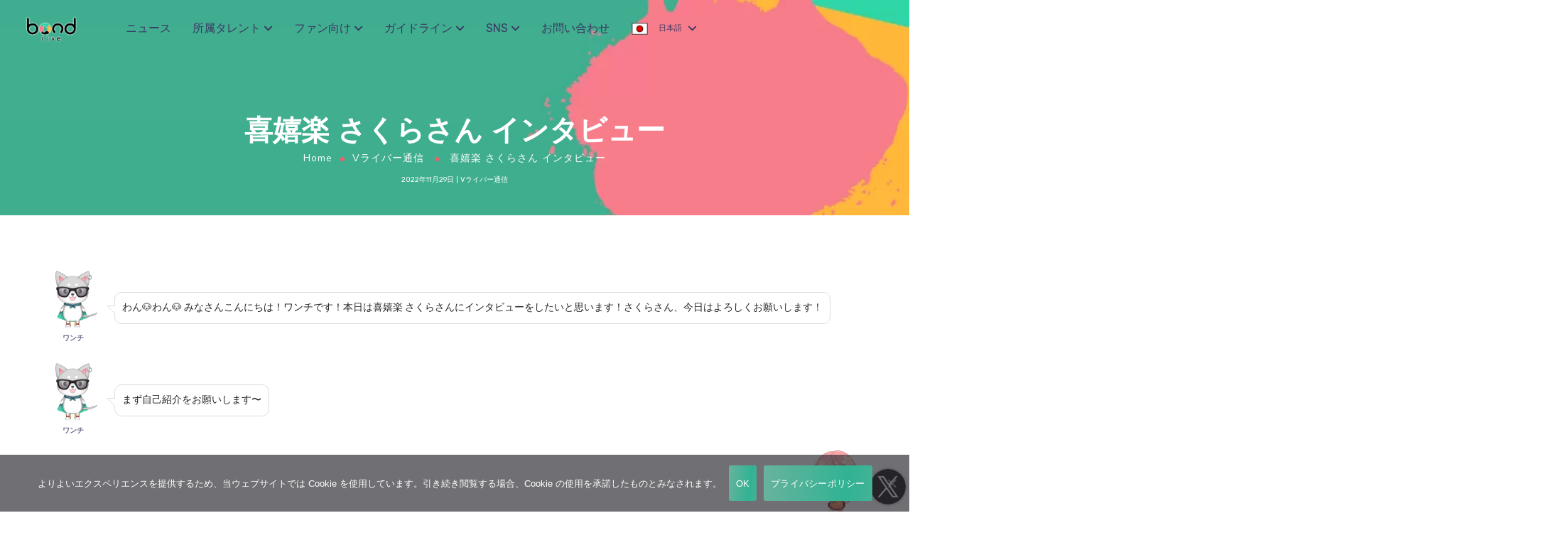

--- FILE ---
content_type: text/html; charset=UTF-8
request_url: https://bond-live.com/vlivermedia/%E5%96%9C%E5%AC%89%E6%A5%BD-%E3%81%95%E3%81%8F%E3%82%89%E3%81%95%E3%82%93-%E3%82%A4%E3%83%B3%E3%82%BF%E3%83%93%E3%83%A5%E3%83%BC/
body_size: 32704
content:
<!DOCTYPE html>
<html lang="ja" prefix="og: http://ogp.me/ns# fb: http://ogp.me/ns/fb#">
<head>
<!-- wexal_pst_init.js does not exist -->
<!-- engagement_delay.js does not exist -->
<!-- proxy.php does not exists -->
<link rel="dns-prefetch" href="//use.fontawesome.com/">
<link rel="preconnect" href="//use.fontawesome.com/">
<link rel="dns-prefetch" href="//platform.twitter.com/">
<link rel="dns-prefetch" href="//www.google.com/">
<link rel="dns-prefetch" href="//www.googletagmanager.com/">
<meta http-equiv="Content-Type" content="text/html; charset=UTF-8">
<meta name="viewport" content="width=device-width, initial-scale=1, maximum-scale=1"> <meta http-equiv="X-UA-Compatible" content="IE=Edge">
<!--	<link rel="preconnect" href="https://ajax.googleapis.com" />-->
<!--	<link rel="preconnect" href="https://fonts.googleapis.com" />-->
<!--	<link rel="preconnect" href="https://fonts.gstatic.com" />-->
<style>
		@font-face{
			font-family:'Theme_icon';
			src:url(https://bond-live.com/wp-content/themes/ewebot/fonts/flaticon.woff2) format("woff2");
			font-weight:400;
			font-style:normal;
		}
		@font-face{
			font-family:'FontAwesome';
			src:url(https://bond-live.com/wp-content/themes/ewebot/fonts/fontawesome-webfont.woff2) format('woff2');
			font-weight:normal;
			font-style:normal;
		}
	</style>
<title>&#21916;&#23305;&#27005; &#12373;&#12367;&#12425;&#12373;&#12435; &#12452;&#12531;&#12479;&#12499;&#12517;&#12540; &#8211; VTuber&#20107;&#21209;&#25152;-bondlive &#12508;&#12531;&#12489;&#12521;&#12452;&#12502;</title>
<script>
                            /* You can add more configuration options to webfontloader by previously defining the WebFontConfig with your options */
                            if ( typeof WebFontConfig === "undefined" ) {
                                WebFontConfig = new Object();
                            }
                            WebFontConfig['google'] = {families: ['Rubik:400,500', 'Nunito:400,800,700,600']};

                            (function() {
                                var wf = document.createElement( 'script' );
                                wf.src = 'https://ajax.googleapis.com/ajax/libs/webfont/1.5.3/webfont.js';
                                wf.type = 'text/javascript';
                                wf.async = 'true';
                                var s = document.getElementsByTagName( 'script' )[0];
                                s.parentNode.insertBefore( wf, s );
                            })();
                        </script>
<meta name="robots" content="max-image-preview:large">
<script>
        var ajaxurl = 'https://bond-live.com/wp-admin/admin-ajax.php';
    </script>
<link rel="dns-prefetch" href="//www.google.com">
<link rel="dns-prefetch" href="//use.fontawesome.com">
<link rel="dns-prefetch" href="//s.w.org">
<link rel="dns-prefetch" href="//bond-live.com">
<link rel="preconnect" href="//bond-live.com">
<link rel="alternate" type="application/rss+xml" title="VTuber&#20107;&#21209;&#25152;-bondlive &#12508;&#12531;&#12489;&#12521;&#12452;&#12502; &raquo; &#12501;&#12451;&#12540;&#12489;" href="https://bond-live.com/feed/">
<link rel="alternate" type="application/rss+xml" title="VTuber&#20107;&#21209;&#25152;-bondlive &#12508;&#12531;&#12489;&#12521;&#12452;&#12502; &raquo; &#12467;&#12513;&#12531;&#12488;&#12501;&#12451;&#12540;&#12489;" href="https://bond-live.com/comments/feed/">
<meta property="og:title" content="&#21916;&#23305;&#27005; &#12373;&#12367;&#12425;&#12373;&#12435; &#12452;&#12531;&#12479;&#12499;&#12517;&#12540;"><meta property="og:type" content="article"><meta property="og:url" content="https://bond-live.com/vlivermedia/%e5%96%9c%e5%ac%89%e6%a5%bd-%e3%81%95%e3%81%8f%e3%82%89%e3%81%95%e3%82%93-%e3%82%a4%e3%83%b3%e3%82%bf%e3%83%93%e3%83%a5%e3%83%bc/"><meta property="og:site_name" content="VTuber&#20107;&#21209;&#25152;-bondlive &#12508;&#12531;&#12489;&#12521;&#12452;&#12502;"><meta property="og:image" content="https://bond-live.com/wp-content/uploads/2022/11/3189a0a93658811faee90f0da88a1e05-768x432.png"><style id="gt3-core-elementor-core-inline-css" type="text/css">
.elementor-section {
    z-index: 1;
}
img {
    vertical-align: top;
    outline: none !important;
    max-width: 100%;
    height: auto;
    user-select: none;
}
.isotope_item  {
    opacity: 1;
 
}
.isotope_item.loading {
    opacity: 0 !important;
}
.elementor-element-gt3_portfolio_archive {
    margin-bottom: 50px;
}
.archive .isotope_wrapper {
    margin-right: -30px;
}
.archive .isotope_wrapper .isotope_item {
    padding-right: 30px;
    padding-bottom: 30px;
}

</style>
<style id="gt3-main_inline-handle-inline-css" type="text/css">
html, body {
			margin: 0;
			padding: 0;
		}

		h1, h2, h3, h4, h5, h6 {
			margin: 0;
			padding: 0;
			word-wrap: break-word;
		}
</style>
<link rel="stylesheet" id="elementor-frontend-legacy-css" href="https://bond-live.com/wp-content/plugins/elementor/assets/css/frontend-legacy.min.css?ver=3.5.6" type="text/css" media="all">
<link rel="stylesheet" id="elementor-frontend-css" href="https://bond-live.com/wp-content/plugins/elementor/assets/css/frontend.min.css?ver=3.5.6" type="text/css" media="all">
<link rel="stylesheet" id="elementor-post-4073-css" href="https://bond-live.com/wp-content/uploads/elementor/css/post-4073.css?ver=1739271639" type="text/css" media="all">
<link rel="stylesheet" id="elementor-post-4674-css" href="https://bond-live.com/wp-content/uploads/elementor/css/post-4674.css?ver=1747061860" type="text/css" media="all">
<link rel="stylesheet" id="wpda-elementor-core-frontend-css" href="https://bond-live.com/wp-content/plugins/wpda-builder-pro/dist/css/frontend/frontend.css?ver=1711473387" type="text/css" media="all">
<link rel="stylesheet" id="gt3-assets-header-css" href="https://bond-live.com/wp-content/uploads/gt3-assets/css/904af846eaa8e119f6d12d746522605c.css?ver=1768955301" type="text/css" media="all">
<link rel="stylesheet" id="wp-block-library-css" href="https://bond-live.com/wp-includes/css/dist/block-library/style.min.css?ver=5.7.2" type="text/css" media="all">
<link rel="stylesheet" id="contact-form-7-css" href="https://bond-live.com/wp-content/plugins/contact-form-7/includes/css/styles.css?ver=5.5.6.1" type="text/css" media="all">
<link rel="stylesheet" id="cookie-notice-front-css" href="https://bond-live.com/wp-content/plugins/cookie-notice/css/front.min.css?ver=2.5.11" type="text/css" media="all">
<link rel="stylesheet" id="pafe-extension-style-free-css" href="https://bond-live.com/wp-content/plugins/piotnet-addons-for-elementor/assets/css/minify/extension.min.css?ver=2.4.36" type="text/css" media="all">
<link rel="stylesheet" id="word_balloon_user_style-css" href="https://bond-live.com/wp-content/plugins/word-balloon/css/word_balloon_user.min.css?ver=4.23.1" type="text/css" media="all">
<link rel="stylesheet" id="word_balloon_skin_talk-css" href="https://bond-live.com/wp-content/plugins/word-balloon/css/skin/word_balloon_talk.min.css?ver=4.23.1" type="text/css" media="all">
<link rel="stylesheet" id="word_balloon_inview_style-css" href="https://bond-live.com/wp-content/plugins/word-balloon/css/word_balloon_inview.min.css?ver=4.23.1" type="text/css" media="all">
<link crossorigin="anonymous" rel="stylesheet" id="font-awesome-official-css" href="https://use.fontawesome.com/releases/v6.4.0/css/all.css" type="text/css" media="all" integrity="sha384-iw3OoTErCYJJB9mCa8LNS2hbsQ7M3C0EpIsO/H5+EGAkPGc6rk+V8i04oW/K5xq0">
<link rel="stylesheet" id="gwolle_gb_addon_rateit_css-css" href="https://bond-live.com/wp-content/plugins/gwolle-gb-addon/assets/rateit/rateit.css?ver=2.7.0" type="text/css" media="screen">
<link rel="stylesheet" id="gwolle_gb_addon_frontend_css-css" href="https://bond-live.com/wp-content/plugins/gwolle-gb-addon/frontend/css/gwolle-gb-addon-frontend.css?ver=2.7.0" type="text/css" media="all">
<style id="gt3-dynamic-handle-inline-css" type="text/css">
.back_to_top_container{position:fixed;z-index:3;right:40px;bottom:40px;pointer-events:none}#back_to_top{display:block;width:40px;height:40px;cursor:pointer;transition:all .3s;text-align:center;pointer-events:none;opacity:0;color:#fff;border:2px solid;border-radius:5px;background:#fff}#back_to_top:before{content:"\f106";z-index:1;position:absolute;left:50%;top:50%;-webkit-transform:translate(-50%,-50%);-ms-transform:translate(-50%,-50%);transform:translate(-50%,-50%);font-size:26px;font-family:FontAwesome;font-weight:400;font-style:normal}#back_to_top.show{pointer-events:auto;opacity:1}#back_to_top.show:hover{color:#fff}@media only screen and (max-width:600px){.back_to_top_container{right:25px;bottom:25px}}
/* Custom CSS */body,body .widget .yit-wcan-select-open,body .widget-hotspot,body div[id*="ajaxsearchlitesettings"].searchsettings form fieldset legend,span.elementor-drop-cap span.elementor-drop-cap-letter,input[type="date"],input[type="email"],input[type="number"],input[type="password"],input[type="search"],input[type="tel"],input[type="text"],input[type="url"],select,textarea,.wrapper_404 .gt3_module_button a,.mc_form_inside #mc_signup_submit,.elementor-counter .elementor-counter-number-suffix {font-family:Rubik;}input[type="date"],input[type="email"],input[type="number"],input[type="password"],input[type="search"],input[type="tel"],input[type="text"],input[type="url"],select,textarea {font-weight:400;}body {background:#ffffff;font-size:18px;line-height:27px;font-weight:400;color: #696687;}.elementor-widget-gt3-core-team .module_team.type2 .item-team-member .item_wrapper,.elementor-widget-gt3-core-team .module_team.type2 .item-team-member:nth-child(even) .item_wrapper,.gt3pg_pro_FSSlider .gt3pg_pro_gallery_wrap {background:#ffffff;}p {line-height: 1.5;}/* Secondaty Fonts */.secondary {font-family:Nunito;font-size:18px;line-height:27px;font-weight: 400;color: #696687;}/* Custom Fonts */.module_team .team_info,h1,h2,h3,h4,h5,h6,.main_wrapper .gt3_search_form:before,.widget_search .gt3_search_form label,.main_wrapper .gt3_search_form label,.main_wrapper .sidebar-container .widget_categories ul li > a:hover:before,.main_wrapper .sidebar-container .widget_product_categories ul li > a:hover:before,.main_wrapper .sidebar-container .widget_layered_nav ul li > a:hover:before,.logged-in-as a:hover,.sidebar-container .widget.widget_posts .recent_posts .post_title a,.elementor-widget-gt3-core-tabs .ui-tabs-nav .ui-state-default a,.single_prev_next_posts .gt3_post_navi:after,.elementor-widget-gt3-core-portfolio .portfolio_wrapper.hover_type6 .text_wrap .title,.gt3_price_item-elementor .gt3_item_cost_wrapper h3,.sidebar .widget .widget-title,.gt3_single_team_header .gt3_team_title_position,.gt3_pricebox_module_wrapper.type2 .gt3_price_item-cost-elementor{color: #3b3663;}.search-results .blogpost_title a {color: #3b3663 !important;}.search-results .blogpost_title a:hover,.elementor-widget-gt3-core-TestimonialsLite .slick-arrow:hover {color: #31b393 !important;}.gt3_icon_box__icon--number,h1,h2,h3,h4,h5,h6,.strip_template .strip-item a span,.column1 .item_title a,.index_number,.price_item_btn a,.shortcode_tab_item_title,.gt3_twitter .twitt_title,.elementor-widget-gt3-core-counter .counter,.gt3_dropcaps,.dropcap,.single_prev_next_posts .gt3_post_navi:after,.gt3_single_team_header .gt3_team_title_position {font-family: Nunito;font-weight: 800;}.gt3-page-title .page_title_meta.cpt_portf * {font-weight: inherit;}.format-video .gt3_video__play_button:hover,.widget .calendar_wrap tbody td > a:before,.elementor-widget-gt3-core-team .module_team .team_icons_wrapper .team-icons a:before,.elementor-widget-gt3-core-teamcarousel .module_team .team_icons_wrapper .team-icons a:before,p.form-submit button#submit,.woocommerce .gt3-products-bottom nav.woocommerce-pagination ul li .page-numbers:hover,.woocommerce .gt3-products-bottom nav.woocommerce-pagination ul li .page-numbers.current,div.slick-slider ul.slick-dots li.slick-active,div.slick-slider ul.slick-dots li,.gt3_default_footer {background: #31b393;}h1,.elementor-widget-heading h1.elementor-heading-title,.logo_container .site-title {font-family:Nunito;font-weight:800;font-size:40px;line-height:43px;}h2,.elementor-widget-heading h2.elementor-heading-title,.elementor-widget-gt3-core-blog .blogpost_title {font-family:Nunito;font-weight:800;font-size:30px;line-height:40px;}h3,.elementor-widget-heading h3.elementor-heading-title,#customer_login h2,.sidepanel .title{font-family:Nunito;font-weight:800;font-size:24px;line-height:30px;}h4,.elementor-widget-heading h4.elementor-heading-title {font-family:Nunito;font-weight:800;font-size:20px;line-height:33px;}h5,.elementor-widget-heading h5.elementor-heading-title {font-family:Nunito;font-weight:700;font-size:18px;line-height:30px;}h6,.elementor-widget-heading h6.elementor-heading-title {font-family:Nunito;font-weight:600;font-size:16px;line-height:24px;}.woocommerce-MyAccount-navigation ul li a,.diagram_item .chart,.item_title a ,.contentarea ul,.blog_post_media--link .blog_post_media__link_text p,.woocommerce-LostPassword a:hover{color:#3b3663;}.gt3_module_button a,.learn_more,.gt3_custom_tooltip:before,.gt3_custom_tooltip:after,.elementor-widget-gt3-core-TestimonialsLite .testimonials-text {font-family:Nunito;font-weight: 400;}/* Theme color */a,.calendar_wrap thead,.gt3_practice_list__image-holder i,.load_more_works:hover,.copyright a:hover,.price_item .items_text ul li:before,.price_item.most_popular .item_cost_wrapper h3,.gt3_practice_list__title a:hover,.listing_meta,.ribbon_arrow,.flow_arrow,ol > li:before,.main_wrapper #main_content ul.gt3_list_line li:before,.main_wrapper .elementor-section ul.gt3_list_line li:before,.main_wrapper #main_content ul.gt3_list_disc li:before,.main_wrapper .elementor-section ul.gt3_list_disc li:before,.main_wrapper .sidebar-container .widget_categories ul > li.current-cat > a,.single_prev_next_posts a:hover .gt3_post_navi:after,.gt3_practice_list__link:before,.content-container ul > li:before,.gt3_styled_list .gt3_list__icon:before,.load_more_works,.woocommerce ul.products li.product .woocommerce-loop-product__title:hover,.woocommerce ul.cart_list li a:hover,ul.gt3_list_disc li:before,.woocommerce-MyAccount-navigation ul li a:hover,.elementor-widget-gt3-core-portfolio .portfolio_wrapper.hover_type6 .text_wrap:hover .title,.elementor-widget-gt3-core-team .module_team.type3 .team_link a:hover,.elementor-widget-gt3-core-team .module_team .team_title__text a:hover,.elementor-element-custom_color a:hover,.woocommerce ul.products li.product:hover .price ins,.gt3_blockquote .gt3_blockquote__quote_icon,.gt3_left_rounded div.slick-slider ul.slick-dots {color: #31b393;}.gt3_practice_list__link:before,.load_more_works,.woocommerce ul.products:not(.list) li.product .gt3_woocommerce_open_control_tag div a:before,.woocommerce ul.products:not(.list) li.product .gt3_woocommerce_open_control_tag .added_to_cart:hover,.woocommerce ul.products:not(.list) li.product .gt3_woocommerce_open_control_tag div a:hover,.blog_post_media--quote .quote_text:before,.blog_post_media__link_text:before,.woocommerce .widget_shopping_cart .buttons a.button.checkout.wc-forward,.woocommerce.widget_shopping_cart .buttons a.button.checkout.wc-forward,.woocommerce div.product form.cart .button,.woocommerce #respond input#submit,.woocommerce a.button,.woocommerce input.button,.woocommerce #respond input#submit:hover,.woocommerce a.button:hover,.woocommerce input.button:hover,ul.pagerblock li a:hover,ul.pagerblock li a.current{background-color: #31b393;}.comment-reply-link:hover,.main_wrapper .gt3_product_list_nav li a:hover {color: #31b393;}.calendar_wrap caption,.widget .calendar_wrap table td#today:before {background: #31b393;}div:not(.packery_wrapper) .blog_post_preview .listing_meta a:hover,.single_blogpost_title_content .listing_meta a:hover,.blog_post_media--quote .quote_text a:hover {color: #31b393;}.blogpost_title a:hover {color: #31b393 !important;}.gt3_icon_box__link a:before,.gt3_icon_box__link a:before,.stripe_item-divider{background-color: #31b393;}.single-member-page .member-icon:hover,.single-member-page .team-link:hover,.sidebar .widget_nav_menu .menu .menu-item > a:hover,.widget.widget_recent_entries > ul > li:hover a,.gt3_widget > ul > li:hover a,#main_content ul.wp-block-archives li > a:hover,#main_content ul.wp-block-categories li > a:hover,#main_content ul.wp-block-latest-posts li > a:hover,#respond #commentform p[class*="comment-form-"] > label.gt3_onfocus,.comment-notes .required,#cancel-comment-reply-link,.widget_archive ul li:hover .post_count{color: #31b393;}/* menu fonts */.main-menu>.gt3-menu-categories-title,.main-menu>ul,.main-menu>div>ul,.column_menu>ul,.column_menu>.gt3-menu-categories-title,.column_menu>div>ul {font-family:Rubik;font-weight:400;line-height:22px;font-size:16px;text-transform: none;}input::-webkit-input-placeholder,textarea::-webkit-input-placeholder,.sidebar-container .widget.widget_posts .recent_posts .listing_meta span{color: #696687;}input:-moz-placeholder,textarea:-moz-placeholder {color: #696687;}input::-moz-placeholder,textarea::-moz-placeholder {color: #696687;}input:-ms-input-placeholder,textarea:-ms-input-placeholder {color: #696687;}/* widgets */body div[id*='ajaxsearchlitesettings'].searchsettings fieldset .label:hover,body div[id*='ajaxsearchlite'] .probox .proclose:hover,.module_team.type2 .team_title__text,.widget.widget_rss > ul > li a,.woocommerce ul.cart_list li .quantity,.woocommerce ul.product_list_widget li .quantity,.wpcf7-form label,blockquote {color: #3b3663;}/* blog */.countdown-period,.gt3-page-title_default_color_a .gt3-page-title__content .gt3_breadcrumb a,.gt3-page-title_default_color_a .gt3-page-title__content .gt3_breadcrumb .gt3_pagination_delimiter,.module_team.type2 .team-positions,.widget.widget_recent_entries > ul > li a,.gt3_widget > ul > li a,#main_content ul.wp-block-archives li > a,#main_content ul.wp-block-categories li > a,#main_content ul.wp-block-latest-posts li > a,.sidebar .widget_nav_menu .menu .menu-item > a,.blog_post_info,.likes_block.already_liked .icon,.likes_block.already_liked:hover .icon,.gt3_form label,.wpcf7-form .label,.wrapper_404 label,.widget .gt3_search_form label,#respond #commentform p[class*="comment-form-"] > label,.comment_author_says span,.search_form .search_text,.widget_search .search_form .search_submit,.widget_search .search_form:before,body .gt3_module_related_posts .blog_post_preview .listing_meta,.widget_archive ul li .post_count{color: #696687;}div:not(.packery_wrapper) .blog_post_preview .listing_meta,.single_blogpost_title_content .listing_meta {color: rgba(105,102,135);}.woocommerce ul.products li.product .price del .amount{color: rgba(105,102,135, 0.65);}.blogpost_title i,.widget.widget_recent_comments > ul > li a:hover,.widget.widget_rss > ul > li:hover a,.sidebar-container .widget.widget_posts .recent_posts .post_title a:hover,.comment_info a:hover,.gt3_module_button_list a,.widget.widget_text ul li:before,.widget.widget_product_categories ul li:before,.widget.widget_nav_menu ul li:before,.widget.widget_archive ul li:before,.widget.widget_pages ul li:before,.widget.widget_categories ul li:before,.widget.widget_recent_entries ul li:before,.widget.widget_meta ul li:before,.widget.widget_recent_comments ul li:before,.widget.main_wrapper ul li:before,ul.wp-block-archives li:before,ul.wp-block-categories li:before,ul.wp-block-latest-posts li:before,.comment-reply-link,.main_wrapper .sidebar-container .widget_categories ul > li:hover > a,.widget_categories ul li:hover .post_count{color: #31b393;}.prev_next_links .title,.widget.widget_recent_comments > ul > li a {color: #3b3663;}.gt3_module_title .carousel_arrows a:hover span,.stripe_item:after,.packery-item .packery_overlay,.ui-datepicker .ui-datepicker-buttonpane button.ui-state-hover{background: #31b393;}.elementor-widget-gt3-core-pricebox .price_button-elementor a,.elementor-widget-gt3-core-pricebox .price_button-elementor a:hover,button:hover,.ui-datepicker .ui-datepicker-buttonpane button.ui-state-hover,.woocommerce ul.products li.product .gt3_woocommerce_open_control_tag_bottom div a,.woocommerce ul.products li.product .gt3_woocommerce_open_control_tag_bottom div a:hover,.woocommerce-account .woocommerce-MyAccount-content .woocommerce-message--info .button,.woocommerce-account .woocommerce-MyAccount-content .woocommerce-message--info .button:hover,div.slick-slider ul.slick-dots li.slick-active,div.slick-slider ul.slick-dots li {border-color: #31b393;}.gt3_module_title .carousel_arrows a:hover span:before {border-color: #31b393;}.gt3_module_title .carousel_arrows a span,.elementor-slick-slider .slick-slider .slick-prev:after,.elementor-slick-slider .slick-slider .slick-next:after{background: #3b3663;}.gt3_module_title .carousel_arrows a span:before {border-color: #3b3663;}.post_share_block:hover > a,.woocommerce ul.products li.product .gt3_woocommerce_open_control_tag_bottom div a:hover,.woocommerce ul.products.list li.product .gt3_woocommerce_open_control_tag div a:hover:before, .woocommerce ul.products li.product .gt3_woocommerce_open_control_tag_bottom div a:hover:before,.single-product.woocommerce div.product .product_meta a:hover,.woocommerce div.product span.price,.likes_block:hover .icon,.woocommerce .gt3-pagination_nav nav.woocommerce-pagination ul li a.prev:hover,.woocommerce .gt3-pagination_nav nav.woocommerce-pagination ul li a.next:hover,.woocommerce .gt3-pagination_nav nav.woocommerce-pagination ul li a.gt3_show_all:hover,.woocommerce div.product div.images div.woocommerce-product-gallery__trigger:hover{color: #31b393;}.gt3_practice_list__filter {color: #3b3663;}body:not(.gt3_modern_shop) ul.products:not(.list) li.product:hover .gt3_woocommerce_open_control_tag div a{background: #3b3663;}.gt3_module_title .external_link .learn_more {line-height:27px;}.blog_post_media__link_text a:hover,h3#reply-title a,.comment_author_says a:hover,.dropcap,.gt3_custom_text a,.gt3_custom_button i {color: #31b393;}.main_wrapper #main_content ul[class*="gt3_list_"] li:before,.single .post_tags > span,h3#reply-title a:hover,.comment_author_says,.comment_author_says a {color: #3b3663;}::-moz-selection{background: #31b393; color:#ffffff;}::selection{background: #31b393; color:#ffffff;}.gt3_practice_list__overlay:before {background-color: #31b393;}@media only screen and (max-width: 767px){.gt3-hotspot-shortcode-wrapper .gt3_tooltip{background-color: #ffffff;}}.quantity-spinner.quantity-up:hover,.quantity-spinner.quantity-down:hover,.woocommerce .gt3-products-header .gridlist-toggle:hover,.elementor-widget-gt3-core-accordion .item_title .ui-accordion-header-icon:before,.elementor-element.elementor-widget-gt3-core-accordion .accordion_wrapper .item_title.ui-accordion-header-active.ui-state-active,.elementor-widget-gt3-core-accordion .accordion_wrapper .item_title:hover{color: #31b393;}.woocommerce #respond input#submit:hover,.woocommerce #respond input#submit.alt:hover,.woocommerce #reviews button.button:hover,.woocommerce #reviews input.button:hover,.woocommerce #respond input#submit.disabled:hover,.woocommerce #respond input#submit:disabled:hover,.woocommerce #respond input#submit:disabled[disabled]:hover,.woocommerce a.button.disabled:hover,.woocommerce a.button:disabled:hover,.woocommerce a.button:disabled[disabled]:hover,.woocommerce input.button.disabled:hover,.woocommerce input.button:disabled:hover,.woocommerce input.button:disabled[disabled]:hover{border-color: #31b393;background-color: #31b393;}.woocommerce #respond input#submit.alt.disabled:hover,.woocommerce #respond input#submit.alt:disabled:hover,.woocommerce #respond input#submit.alt:disabled[disabled]:hover,.woocommerce input.button.alt.disabled:hover,.woocommerce input.button.alt:disabled:hover,.woocommerce input.button.alt:disabled[disabled]:hover,.woocommerce div.product form.cart .qty,.gt3-page-title__content .breadcrumbs,.sidebar .widget .widget-title,blockquote cite,.woocommerce-cart .cart_totals table.shop_table tr th,.woocommerce-cart .cart_totals table.shop_table tr td span.woocommerce-Price-amount.amount,.sidebar-container .widget.widget_posts .recent_posts .listing_meta span,.blog_post_preview .listing_meta span,.gt3_pricebox_module_wrapper .gt3_price_item-cost-elementor,.logo_container .site-title,.elementor-widget-gt3-core-blogboxed .gt3_module_blogboxed.module_type1 .item_wrapper span.post_date {font-family: Nunito;}.quantity-spinner.quantity-up:hover,.quantity-spinner.quantity-down:hover,.woocommerce .gt3-products-header .gridlist-toggle:hover,.elementor-widget-gt3-core-accordion .item_title .ui-accordion-header-icon:before,.elementor-element.elementor-widget-gt3-core-accordion .accordion_wrapper .item_title.ui-accordion-header-active.ui-state-active{color: #31b393;}.woocommerce #respond input#submit:hover,.woocommerce #respond input#submit.alt:hover,.woocommerce #reviews a.button:hover,.woocommerce #reviews button.button:hover,.woocommerce #reviews input.button:hover,.woocommerce #respond input#submit.disabled:hover,.woocommerce #respond input#submit:disabled:hover,.woocommerce #respond input#submit:disabled[disabled]:hover,.woocommerce a.button.disabled:hover,.woocommerce a.button:disabled:hover,.woocommerce a.button:disabled[disabled]:hover,.woocommerce input.button.disabled:hover,.woocommerce input.button:disabled:hover,.woocommerce input.button:disabled[disabled]:hover{border-color: #31b393;background-color: #31b393;}.woocommerce #respond input#submit.alt.disabled,.woocommerce #respond input#submit.alt:disabled,.woocommerce #respond input#submit.alt:disabled[disabled],.woocommerce a.button.alt.disabled,.woocommerce a.button.alt:disabled,.woocommerce a.button.alt:disabled[disabled],.woocommerce button.button.alt.disabled,.woocommerce button.button.alt:disabled,.woocommerce button.button.alt:disabled[disabled],.woocommerce input.button.alt.disabled,.woocommerce input.button.alt:disabled,.woocommerce input.button.alt:disabled[disabled]{color: #31b393;}.woocommerce #respond input#submit.alt.disabled:hover,.woocommerce #respond input#submit.alt:disabled:hover,.woocommerce #respond input#submit.alt:disabled[disabled]:hover,.woocommerce a.button.alt.disabled:hover,.woocommerce a.button.alt:disabled:hover,.woocommerce a.button.alt:disabled[disabled]:hover,.woocommerce input.button.alt.disabled:hover,.woocommerce input.button.alt:disabled:hover,.woocommerce input.button.alt:disabled[disabled]:hover{background-color: #31b393;border-color: #31b393;}.woocommerce table.shop_table .product-quantity .qty.allotted,.woocommerce div.product form.cart .qty.allotted,.image_size_popup .close,#yith-quick-view-content .product_meta,.single-product.woocommerce div.product .product_meta,.woocommerce div.product form.cart .variations td,.woocommerce .widget_shopping_cart .total,.woocommerce.widget_shopping_cart .total,.woocommerce table.shop_table thead th,.woocommerce table.woocommerce-checkout-review-order-table tfoot td .woocommerce-Price-amount,.gt3_custom_tooltip,.woocommerce-cart .cart_totals table.shop_table tr th,.wpcf7-form .gt3_contactform_home6 input[type="submit"]{color: #3b3663;}.woocommerce ul.products li.product .price,.widget.widget_product_categories ul li:hover:before,.woocommerce ul.product_list_widget li .price,.woocommerce ul.cart_list li .quantity,body ul.cart_list li .quantity,body ul.product_list_widget li .quantity,.gt3_widget .quantity span.woocommerce-Price-amount.amount,.woocommerce-page ul.products li.product span.price,span.woocommerce-Price-amount.amount,.gt3_module_button_list a:hover,#back_to_top.show,body .elementor-widget-gt3-core-blogboxed .gt3_module_blogboxed.module_type1 .item_wrapper .blogboxed_content .gt3_post_footer .gt3_module_button_list a,.wpcf7-form .gt3_contactform_home6 input[type="submit"]:hover,.elementor-widget-gt3-core-pricebox .gt3_pricebox_module_wrapper.type4 .price_button-elementor a{color: #fa5b6b;}.elementor-widget-gt3-core-pricebox.active-package-yes .gt3_pricebox_module_wrapper.type4 .price_button-elementor a.shortcode_button,.elementor-widget-gt3-core-pricebox.active-package-yes .gt3_pricebox_module_wrapper.type4 .price_button-elementor .shortcode_button{color: #fa5b6b !important;}.elementor-widget-gt3-core-blogboxed .gt3_module_blogboxed.module_type1 .blogboxed_content .gt3_module_button_list a,.elementor-widget-gt3-core-blogboxed .gt3_module_blogboxed.module_type1 .blogboxed_content.without_img_block .gt3_module_button_list a {color: #31b393 !important;}.gt3_price_item-elementor .label_text span{background: #3b3663;}.gt3_custom_tooltip:before,.gt3_pagination_delimiter:after,.woocommerce .woocommerce-breadcrumb span.gt3_pagination_delimiter:before,blockquote:before,.blog_post_media--quote .quote_text:before,.blog_post_media__link_text:before,.format-video .gt3_video__play_button,#back_to_top.show:hover{background: #fa5b6b;}.active-package-yes.elementor-widget-gt3-core-pricebox .gt3_pricebox_module_wrapper.type1 .gt3_price_item-cost-elementor .inner_circle,#back_to_top,#back_to_top:hover,#back_to_top.show:hover{border-color: #fa5b6b;}.gt3_custom_tooltip:after {border-color: #fa5b6b transparent transparent transparent;}.woocommerce button.button.alt:hover,.woocommerce .woocommerce-message a.button:hover{background-color: transparent;}#yith-quick-view-content .product_meta a,#yith-quick-view-content .product_meta .sku,.single-product.woocommerce div.product .product_meta a,.single-product.woocommerce div.product .product_meta .sku,.select2-container--default .select2-selection--single .select2-selection__rendered,.woocommerce ul.products li.product .woocommerce-loop-product__title,.search_result_form .search_form label,.woocommerce .star-rating::before,.woocommerce #reviews p.stars span a,.woocommerce p.stars span a:hover~a::before,.woocommerce p.stars.selected span a.active~a::before,.select2-container--default .select2-results__option--highlighted[aria-selected],.select2-container--default .select2-results__option--highlighted[data-selected],.cart_list.product_list_widget a.remove,.elementor-widget-gt3-core-accordion .accordion_wrapper .item_title,.woocommerce .gt3-pagination_nav nav.woocommerce-pagination ul li .gt3_pagination_delimiter,.woocommerce .woocommerce-widget-layered-nav-list .woocommerce-widget-layered-nav-list__item span.count,.widget_categories ul li .post_count,.woocommerce .gt3-products-bottom nav.woocommerce-pagination ul li .page-numbers,.woocommerce ul.cart_list li .quantity{color: #696687;} .woocommerce #reviews a.button:hover,.woocommerce #reviews button.button:hover,.woocommerce #reviews input.button:hover,.widget .calendar_wrap table td#today,.woocommerce ul.products li.product .woocommerce-loop-product__title:hover{color: #31b393;}.woocommerce.single-product #respond #commentform textarea:focus{border-bottom-color: #31b393;}.woocommerce .gridlist-toggle,.woocommerce .gt3-products-header .gt3-gridlist-toggle,.wrapper_404 .gt3_module_button a:hover{background-color: #ffffff;}.search_form .search_text,.widget_product_search .gt3_search_form input#woocommerce-product-search-field-0,.gt3_burger_sidebar_container .mc_merge_var input#mc_mv_EMAIL,.wpda-builder__burger_container .mc_merge_var input#mc_mv_EMAIL{border-color: rgba(49,179,147, 0.5) !important;}.gt3_widget.woocommerce .widget-title,.woocommerce div.product > .woocommerce-tabs ul.tabs li a,.logo_container .site-title {color:#3b3663;}blockquote,p.form-submit button#submit,.woocommerce ul.products li.product a .woocommerce-loop-product__title,.woocommerce div.product form.cart .button,.woocommerce-cart table.cart td.actions .coupon .button,.woocommerce-cart table.cart td.actions > .button,.home2_form input.wpcf7-form-control.wpcf7-submit,.home5_form input.wpcf7-form-control.wpcf7-submit,.wpcf7-form input[type="submit"],.woocommerce #respond input#submit,.woocommerce a.button,.woocommerce button.button,.woocommerce input.button{font-family:Rubik;}.woocommerce div.product form.cart div.quantity,.woocommerce #review_form #respond input[type="date"],.woocommerce #review_form #respond input[type="email"],.woocommerce #review_form #respond input[type="number"],.woocommerce #review_form #respond input[type="password"],.woocommerce #review_form #respond input[type="search"],.woocommerce #review_form #respond input[type="tel"],.woocommerce #review_form #respond input[type="text"],.woocommerce #review_form #respond input[type="url"],.woocommerce #review_form #respond select,.woocommerce #review_form #respond textarea,.woocommerce-cart table.cart td.actions .coupon .input-text,.woocommerce table.shop_table td,.woocommerce-cart .cart_totals table.shop_table tr th,.woocommerce-cart .cart_totals table.shop_table tr td,.widget_product_search .gt3_search_form input#woocommerce-product-search-field-0,.woocommerce ul.products li.product .gt3-animation-wrapper,.woocommerce-page ul.products li.product .gt3-animation-wrapper,.gt3_qty_spinner,.woocommerce-cart table.cart td.actions > .button,.woocommerce .cart-collaterals .cart_totals,.woocommerce-page .cart-collaterals .cart_totals,.woocommerce table.shop_table{border-color: rgba(49,179,147, 0.1) !important;}.coming_soon_form #mc_signup_form .mc_input{border-color: rgba(49,179,147, 0.04) !important;}.price_item .item_cost_wrapper h3,.price_item-cost,.ribbon_arrow .control_text span:not(.all_slides),.elementor-widget-tabs .elementor-tab-desktop-title,.woocommerce.widget_product_categories ul li:hover > a,.product-categories > li.cat-parent:hover .gt3-button-cat-open,.woocommerce .woocommerce-widget-layered-nav-list .woocommerce-widget-layered-nav-list__item:hover > a,.woocommerce .woocommerce-widget-layered-nav-list .woocommerce-widget-layered-nav-list__item:hover span,.cart_list.product_list_widget a.remove:hover,.woocommerce ul.products li.product a:hover,.woocommerce table.shop_table td.product-remove a:hover:before,.woocommerce table.shop_table td.product-name a:hover {color: #31b393;}.elementor-widget-gt3-core-portfolio .hover_none .wrapper .img:after,.elementor-widget-gt3-core-portfolio .hover_type1 .wrapper .img:after,.elementor-widget-gt3-core-portfolio .hover_type2 .wrapper:hover .img:after,.elementor-widget-gt3-core-portfolio .hover_type6 .wrapper .img_wrap:after{background: -moz-linear-gradient(top, rgba(0,0,0,0) 50%, rgba(49,179,147) 100%);background: -webkit-linear-gradient(top, rgba(0,0,0,0) 50%, rgba(49,179,147) 100%);background: linear-gradient(to bottom, rgba(0,0,0,0) 50%, rgba(49,179,147) 100%);}.elementor-widget-gt3-core-portfolio .hover_type4 .wrapper .img:after,.elementor-widget-gt3-core-portfolio .hover_type5 .wrapper .img:after{background: -moz-linear-gradient(top, rgba(0,0,0,0) 0%, rgba(49,179,147) 65%);background: -webkit-linear-gradient(top, rgba(0,0,0,0) 0%, rgba(49,179,147) 65%);background: linear-gradient(to bottom, rgba(0,0,0,0) 0%, rgba(49,179,147) 65%);}.tagcloud a,ul.pagerblock li a,ul.pagerblock li a,ul.pagerblock li span,.page-link .page-number,.gt3_comments_pagination .page,.gt3_comments_pagination .page-numbers{background: rgba(49,179,147, 0.04);}.tagcloud a:hover{background: rgba(49,179,147, 0.14);}.gt3_single_team_info__item a:hover span {color: #31b393;}.woocommerce ul.products li.product .gt3_woocommerce_open_control_tag .button,.woocommerce div.product > .woocommerce-tabs .panel,.woocommerce .woocommerce-error,.woocommerce .woocommerce-info,.woocommerce .woocommerce-message,.gt3_product_list_nav{border-color: rgba(49,179,147, 0.1);}input[type="date"],input[type="email"],input[type="number"],input[type="password"],input[type="search"],input[type="tel"],input[type="text"],input[type="url"],select,textarea,button:hover {border-bottom-color: rgba(49,179,147, 0.3);color: #696687;}.mc_form_inside .mc_signup_submit:before {color: rgba(49,179,147, 0.3);}.mc_form_inside .mc_signup_submit:hover:before {color: rgba(49,179,147, 0.5);}.price_item .label_text span,a.bordered:hover,.woocommerce ul.products li.product .gt3_woocommerce_open_control_tag_bottom div a,.woocommerce-cart .shipping-calculator-form .button:hover,.woocommerce #payment .woocommerce-page #place_order,.woocommerce #payment .woocommerce-page #place_order:hover,.woocommerce .return-to-shop a.button.wc-backward:hover,span.ui-slider-handle.ui-state-default.ui-corner-all.ui-state-hover,body table.compare-list .add-to-cart td a:hover,.woocommerce .widget_price_filter .price_slider_amount .button:hover,.woocommerce-account .woocommerce-MyAccount-content .woocommerce-Message.woocommerce-Message--info.woocommerce-info .button,.woo_mini-count > span:not(:empty),#review_form form#commentform input#submit:hover,.woocommerce .widget_price_filter .ui-slider .ui-slider-range,.infinite-scroll-request > div,.elementor-widget-gt3-core-button .gt3_module_button_elementor .hover_type2 .gt3_module_button__container span.gt3_module_button__cover.back,.elementor-widget-gt3-core-button .gt3_module_button_elementor .hover_type3:after,.elementor-widget-gt3-core-button .gt3_module_button_elementor .hover_type4:hover .gt3_module_button__cover:after,.elementor-widget-gt3-core-button .gt3_module_button_elementor .hover_type5 .gt3_module_button__container .gt3_module_button__cover.back:before,.elementor-widget-gt3-core-button .gt3_module_button_elementor .hover_type5 .gt3_module_button__container .gt3_module_button__cover.back:after,.elementor-widget-gt3-core-button .gt3_module_button_elementor .hover_type6:hover:before,.elementor-widget-gt3-core-button .gt3_module_button_elementor .hover_type6:hover:after,.woocommerce .widget_price_filter .ui-slider .ui-slider-handle:before,.woocommerce .widget_price_filter .price_slider_amount .button,.woocommerce div.product > .woocommerce-tabs ul.tabs li.active,.woocommerce-Reviews #respond form#commentform input#submit,.mc_form_inside #mc_signup_submit,.woocommerce .woocommerce-message a.button:hover,.woocommerce .woocommerce-message a.button,.woocommerce .woocommerce-message a.woocommerce-Button.button:hover,.woocommerce-account .woocommerce-MyAccount-content .woocommerce-message--info .button:hover,.woocommerce-account .woocommerce-MyAccount-content .woocommerce-Message.woocommerce-Message--info.woocommerce-info .button:hover,.woocommerce-account form.woocommerce-EditAccountForm > p > .woocommerce-Button,.elementor-toggle span.gt3_dropcaps{background-color: #31b393;}.woocommerce .widget_shopping_cart .buttons a,.woocommerce.widget_shopping_cart .buttons a,.woocommerce #respond input#submit.alt:hover,.woocommerce a.button.alt:hover,.woocommerce button.button.alt:hover,.woocommerce input.button.alt:hover,.revolution_form input.wpcf7-form-control.wpcf7-submit,.home2_form input.wpcf7-form-control.wpcf7-submit,.home5_form input.wpcf7-form-control.wpcf7-submit,.coming_soon_form .mc_form_inside #mc_signup_submit,#respond .form-submit button#submit,.dark_style .revolution_form input.wpcf7-form-control.wpcf7-submit:hover {background-color: #fa5b6b;}.dark_style .revolution_form input.wpcf7-form-control.wpcf7-submit {background-color: #3b3663;}.gt3_comments_pagination .page-numbers,.page-link .page-number{border-color: rgba(49,179,147, 0.1);color: #696687;}.tagcloud a:hover,.woocommerce nav.woocommerce-pagination ul li a,.widget_product_search .gt3_search_form:before,ul.pagerblock li a,ul.pagerblock li span{color: #696687;}.elementor-widget-gt3-core-blogboxed .gt3_module_blogboxed.module_type1 .item_wrapper span.post_date{color: #696687 !important;}.page-link > span.page-number,.gt3_comments_pagination .page-numbers.current {color: #31b393;}.page-link > span.page-number,.elementor-widget-gt3-core-tabs .ui-tabs-nav .ui-state-default.ui-tabs-active a,#review_form form#commentform input#submit,.woocommerce nav.woocommerce-pagination ul li span.current,.woocommerce #respond input#submit{background-color: #696687;}a.bordered:hover,.elementor-widget-tabs.elementor-tabs-view-horizontal .elementor-tab-desktop-title.elementor-active:after,.woocommerce .widget_price_filter .ui-slider .ui-slider-handle,.woocommerce .widget_price_filter .ui-slider .ui-slider-handle:before,.woocommerce ul.products li.product .gt3_woocommerce_open_control_tag .button:hover,.gt3_pricebox_module_wrapper.type1 .gt3_price_item-cost-elementor span.inner_circle{border-color: #31b393;}.price_item-cost,.countdown-section,.gt3_process_bar_container--type-vertical .gt3_process_item .gt3_process_item__number,.widget.widget_posts .recent_posts .post_title a,.woocommerce .widget_shopping_cart .total strong,.woocommerce.widget_shopping_cart .total strong,.search .blog_post_preview .listing_meta span{font-family: Nunito;}.price_item-cost span,.ribbon_arrow .control_text span.all_slides,.woocommerce ul.cart_list li a,.isotope-filter a {color: #696687;}.fs_gallery_wrapper .status .first,.fs_gallery_wrapper .status .divider,.countdown-section,.page_nav_ancor a,.woocommerce .widget_price_filter .price_label,.woocommerce table.shop_table td.product-remove a,.woocommerce table.shop_table td.product-name a,.gt3_single_team_info__item h4{color: #3b3663;}/* PixProof */.mfp-container button.mfp-arrow-right:hover {border-left-color: #31b393;}.mfp-container button.mfp-arrow-left:hover {border-right-color: #31b393;}/* End PixProof *//* Map */.map_info_marker {background: #0a0b0b;}.map_info_marker:after {border-color: #0a0b0b transparent transparent transparent;}.marker_info_street_number,.marker_info_street,.footer_back2top .gt3_svg_line_icon,button:hover{color: #31b393;}.marker_info_desc {color: #ffffff;}.map_info_marker_content {font-family:Rubik;font-weight:400;}.marker_info_divider:after {background: #ffffff;}.elementor-custom-embed-play {color: rgba(49,179,147, 0.1);}.elementor-widget-gt3-core-button a {border-color: rgba(49,179,147, 0.1);color: #696687;}.elementor-widget-gt3-core-button a:hover {border-color: rgba(49,179,147, 0.1);color: #31b393;}.search_result_form input[type="submit"]:hover,.elementor-widget-gt3-core-advanced-tabs:not(.gt3_tabs_marker-yes) .gt3_advanced_tabs_nav > li.ui-tabs-active > a,.elementor-widget-gt3-core-pricebox .gt3_pricebox_module_wrapper.type1 .gt3_price_item-cost-elementor span.inner_2_circles:before,.elementor-widget-gt3-core-pricebox .gt3_pricebox_module_wrapper.type1 .gt3_price_item-cost-elementor span.inner_2_circles:after,.elementor-widget-gt3-core-pricebox .gt3_pricebox_module_wrapper.type1 .gt3_price_item-cost-elementor,.elementor-widget-gt3-core-pricetable .price_button-elementor a,.woocommerce .gt3-products-bottom nav.woocommerce-pagination ul li .page-numbers:hover,.woocommerce .gt3-products-bottom nav.woocommerce-pagination ul li .page-numbers.current,.elementor-widget-gt3-core-button.gt3_portfolio_view_more_link_wrapper .gt3_module_button_elementor a:before,.elementor-widget-gt3-core-pricebox .price_button-elementor a span.gt3_module_button__cover.front:before,.gt3_pricebox_module_wrapper.type2 .gt3_price_item-wrapper_block:before,.gt3_pricebox_module_wrapper.type2 .gt3_price_item-elementor .gt3_item_cost_wrapper h3{background-image: linear-gradient(96deg, #69b29e 0%, #31b393 100%);}.elementor-widget-gt3-core-pricebox .gt3_pricebox_module_wrapper.type1 .price_button-elementor .shortcode_button .gt3_module_button__cover.back:before,.elementor-widget-gt3-core-pricebox .gt3_pricebox_module_wrapper.type2 .price_button-elementor .shortcode_button .gt3_module_button__cover.back:before,.elementor-widget-gt3-core-pricebox .gt3_pricebox_module_wrapper.type3 .price_button-elementor .shortcode_button .gt3_module_button__cover.back:before,.elementor-widget-gt3-core-pricebox .gt3_pricebox_module_wrapper.type4 .price_button-elementor .shortcode_button .gt3_module_button__cover.back:before{border-color: #31b393;}.elementor-widget-gt3-core-pricebox .gt3_pricebox_module_wrapper.type1 .price_button-elementor .shortcode_button:hover,.elementor-widget-gt3-core-pricebox .gt3_pricebox_module_wrapper.type2 .price_button-elementor .shortcode_button:hover,.elementor-widget-gt3-core-pricebox .gt3_pricebox_module_wrapper.type3 .price_button-elementor .shortcode_button:hover,.elementor-widget-gt3-core-pricebox .gt3_pricebox_module_wrapper.type3 .gt3_price_item-cost-elementor,.elementor-widget-gt3-core-pricebox .gt3_pricebox_module_wrapper.type4 .price_button-elementor .shortcode_button:hover,.elementor-widget-gt3-core-pricebox .gt3_pricebox_module_wrapper.type4 .gt3_price_item-cost-elementor {color: #31b393;}.elementor-widget-gt3-core-pricetable .price_button-elementor a:hover,.elementor-widget-gt3-core-button.gt3_portfolio_view_more_link_wrapper .gt3_module_button_elementor a:after{background-image: linear-gradient(96deg, #31b393 0%, #69b29e 100%);}.isotope-filter a.active:before,.isotope-filter a:before,.search_result_form input[type="submit"],.elementor-widget-gt3-core-blog-packery .format-video .gt3_video__play_button,.active-package-yes.elementor-widget-gt3-core-pricebox .price_button-elementor span.gt3_module_button__cover.front:before,.elementor-widget-gt3-core-advanced-tabs:not(.gt3_tabs_marker-yes) .gt3_advanced_tabs_nav > li.ui-state-active > a,.gt3_advanced_tabs .gt3_advanced_tabs_nav_wrapper.ui-state-active .gt3_advanced_tabs_nav > li > a,.active-package-yes.elementor-widget-gt3-core-pricebox .gt3_pricebox_module_wrapper.type1 .gt3_price_item-cost-elementor span.inner_2_circles:before,.active-package-yes.elementor-widget-gt3-core-pricebox .gt3_pricebox_module_wrapper.type1 .gt3_price_item-cost-elementor span.inner_2_circles:after,.active-package-yes.elementor-widget-gt3-core-pricebox .gt3_pricebox_module_wrapper.type1 .gt3_price_item-cost-elementor,.active-package-yes.elementor-widget-gt3-core-pricebox .gt3_pricebox_module_wrapper.type2 .gt3_price_item_body-elementor,.active-package-yes.elementor-widget-gt3-core-pricebox .gt3_pricebox_module_wrapper.type2 .gt3_price_item-elementor .gt3_item_cost_wrapper h3,.active-package-yes.elementor-widget-gt3-core-pricebox .gt3_pricebox_module_wrapper.type3 .gt3_price_item_wrapper-elementor,.active-package-yes.elementor-widget-gt3-core-pricebox .gt3_pricebox_module_wrapper.type4 .gt3_price_item_wrapper-elementor{background-image: linear-gradient(96deg, #f9909b 0%, #fa5b6b 100%);}.active-package-yes.elementor-widget-gt3-core-pricebox .price_button-elementor a:hover span.gt3_module_button__cover.back:before{background-image: linear-gradient(96deg, #fa5b6b 0%, #f9909b 100%);}.active-package-yes.elementor-widget-gt3-core-pricebox .gt3_pricebox_module_wrapper.type1 .price_button-elementor .shortcode_button .gt3_module_button__cover.back:before{border-color: #fa5b6b;}.active-package-yes.elementor-widget-gt3-core-pricebox .gt3_pricebox_module_wrapper.type2 .price_button-elementor .shortcode_button,.active-package-yes.elementor-widget-gt3-core-pricebox .gt3_pricebox_module_wrapper.type3 .price_button-elementor .shortcode_button,.active-package-yes.elementor-widget-gt3-core-pricebox .gt3_pricebox_module_wrapper.type4 .price_button-elementor .shortcode_button,.active-package-yes.elementor-widget-gt3-core-pricebox .gt3_pricebox_module_wrapper.type1 .price_button-elementor .shortcode_button:hover{color: #fa5b6b;} .wpcf7-form input[type="submit"],.mc_form_inside #mc_signup_submit,ul.pagerblock li a.current,.woocommerce .widget_price_filter .price_slider_amount .button,.woocommerce .widget_shopping_cart .buttons a.button.checkout.wc-forward,.woocommerce.widget_shopping_cart .buttons a.button.checkout.wc-forward,.woocommerce-cart .wc-proceed-to-checkout a.checkout-button,.woocommerce div.product form.cart .button,.woocommerce button.button,.woocommerce button.button:hover,.woocommerce div.product > .woocommerce-tabs ul.tabs li.active,.woocommerce-Reviews #respond form#commentform input#submit,.woocommerce .woocommerce-message a.button,.woocommerce #respond input#submit:hover,.woocommerce a.button:hover,.woocommerce input.button:hover,.woocommerce .return-to-shop a.button.wc-backward,input[type="submit"],button{background-image: linear-gradient(96deg, #69b29e 0%,#31b393 51%, #69b29e 100%);}.home08_ctf .wpcf7-form input[type="submit"] {border-color: #31b393;}.elementor-widget-gt3-core-pricebox .gt3_pricebox_module_wrapper.type5 .price_button-elementor .shortcode_button {border-color: #31b393;}.elementor-widget-gt3-core-pricebox .gt3_pricebox_module_wrapper.type5 .gt3_price_item_wrapper-elementor .price_button-elementor .price-button-icon {color: #31b393;}.elementor-widget-gt3-core-pricebox .gt3_pricebox_module_wrapper.type5 .price_button-elementor .shortcode_button:hover {background-color: #31b393;}.home08_ctf .wpcf7-form input[type="submit"]:hover {background-color: #31b393;}.revolution_form input.wpcf7-form-control.wpcf7-submit,.home2_form input.wpcf7-form-control.wpcf7-submit,.home5_form input.wpcf7-form-control.wpcf7-submit,.coming_soon_form .mc_form_inside #mc_signup_submit,.wrapper_404 .gt3_module_button a,#respond .form-submit button#submit,.woocommerce .widget_shopping_cart .buttons a,.woocommerce.widget_shopping_cart .buttons a,.woocommerce ul.products li.product .gt3_woocommerce_open_control_tag .button,.woocommerce #payment #place_order,.woocommerce-page #payment #place_order,form.revolution_form input[type="submit"],.gt3_home6_form .mc_form_inside #mc_signup_submit,.gt3_custom_form_large.default .wpcf7-form .gt3_contactform_home6 input[type="submit"] {background-image: linear-gradient(96deg, #f9909b 0%,#fa5b6b 51%, #f9909b 100%);}
</style>
<link rel="preload" as="style" onload="this.rel='stylesheet'" id="theme-font-css" href="https://bond-live.com/wp-content/themes/ewebot/dist/css/theme-font.css?ver=5.7.2" type="text/css" media="all">
<link crossorigin="anonymous" rel="stylesheet" id="font-awesome-official-v4shim-css" href="https://use.fontawesome.com/releases/v6.4.0/css/v4-shims.css" type="text/css" media="all" integrity="sha384-TjXU13dTMPo+5ZlOUI1IGXvpmajjoetPqbUJqTx+uZ1bGwylKHNEItuVe/mg/H6l">
<script type="text/javascript" id="jquery-core-js-extra">
/* <![CDATA[ */
var gt3_themes_core = {"ajaxurl":"https:\/\/bond-live.com\/wp-admin\/admin-ajax.php"};
var gt3_gt3theme = {"ajaxurl":"https:\/\/bond-live.com\/wp-admin\/admin-ajax.php","templateUrl":"https:\/\/bond-live.com\/wp-content\/themes\/ewebot"};
var wpda_builder = {"ajaxurl":"https:\/\/bond-live.com\/wp-admin\/admin-ajax.php"};
/* ]]> */
</script>
<script type="text/javascript" src="https://bond-live.com/wp-includes/js/jquery/jquery.min.js?ver=3.5.1" id="jquery-core-js"></script>
<script type="text/javascript" id="cookie-notice-front-js-before">
var cnArgs = {"ajaxUrl":"https:\/\/bond-live.com\/wp-admin\/admin-ajax.php","nonce":"1ca8df96e8","hideEffect":"fade","position":"bottom","onScroll":false,"onScrollOffset":100,"onClick":false,"cookieName":"cookie_notice_accepted","cookieTime":7862400,"cookieTimeRejected":7862400,"globalCookie":false,"redirection":false,"cache":false,"revokeCookies":false,"revokeCookiesOpt":"automatic"};
</script>
<script type="text/javascript" src="https://bond-live.com/wp-content/plugins/cookie-notice/js/front.min.js?ver=2.5.11" id="cookie-notice-front-js"></script>
<script type="text/javascript" src="https://bond-live.com/wp-content/plugins/piotnet-addons-for-elementor/assets/js/minify/extension.min.js?ver=2.4.36" id="pafe-extension-free-js"></script>
<link rel="alternate" type="application/json" href="https://bond-live.com/wp-json/wp/v2/posts/23253">
<meta name="generator" content="WordPress 5.7.2">
<link rel="canonical" href="https://bond-live.com/vlivermedia/%e5%96%9c%e5%ac%89%e6%a5%bd-%e3%81%95%e3%81%8f%e3%82%89%e3%81%95%e3%82%93-%e3%82%a4%e3%83%b3%e3%82%bf%e3%83%93%e3%83%a5%e3%83%bc/">
<link rel="shortlink" href="https://bond-live.com/?p=23253">
<!-- start Simple Custom CSS and JS -->
<style type="text/css">
.gb-search_talent {
	display: flex;
	flex-direction: column;
	align-items: flex-end;
}

.gb-search_talent__title,
#gb-search_talent__select {
	width:50%;
}

#gb-search_talent__submit {
	width:25%;
}

@media screen and (max-width: 782px) {
	.gb-search_talent__title,
	#gb-search_talent__select {
		width:100%;
	}

	#gb-search_talent__submit {
		width:50%;
	}
}

/* &#12501;&#12449;&#12531;&#12524;&#12479;&#12540;&#12450;&#12452;&#12467;&#12531;&#30011;&#20687; &#12473;&#12479;&#12452;&#12523; */
.gb-team_talent {
	display: flex;
	flex-direction: row;
	align-items: center;
}

.gb-team_talent .team_thumb_small_img__container {
	margin-right: .5rem;
}

.gb-team_talent .team_thumb_small_img__container {
	height: 50px;
    width: 50px;
    border-radius: 32px;
    overflow: hidden;
    background-color: rgba(255,255,255,.5);
    margin-bottom: 5px;
    display: flex;
    justify-content: center;
}

/* .gb-entry */
.gb-team_talent .team_thumb_small_img{
/* 	 object-position: 0 -1.5rem; */
	object-position: top;
	 width: 130px;
    min-width: 130px;
    height: auto;
    object-fit: cover;
}
/* END &#12501;&#12449;&#12531;&#12524;&#12479;&#12540;&#12450;&#12452;&#12467;&#12531;&#30011;&#20687; &#12473;&#12479;&#12452;&#12523; */


/* &#12501;&#12449;&#12531;&#12524;&#12479;&#12540;&#12398;&#34920;&#31034;&#38936;&#22495; &#24517;&#35201;&#12391;&#12354;&#12428;&#12400; */
.elementor-15534 .elementor-section.elementor-section-boxed>.elementor-container {
	max-width: 790px;
}

/* &#12501;&#12457;&#12531;&#12488;&#12469;&#12452;&#12474; */
.gb-author-info,
.gwolle-gb-total,
.rating-totals,
.gwolle-gb-write label,
.gwolle_gb_notice{
	font-size: 16px;
}

.gb-moderator {
	font-style: inherit;
}

/* &#12501;&#12449;&#12531;&#12524;&#12479;&#12540;&#12513;&#12483;&#12475;&#12540;&#12472;&#12398;&#12473;&#12479;&#12452;&#12523; */
.gwolle-gb .gb-entry .gb-entry-content,
.fan_letter__content{
    padding: 30px!important;
    border-radius: 10px;
    font-size: 0.9rem;
	 margin: 1rem 0;
}

/* TOP &#30011;&#38754;&#12398;&#32972;&#26223;&#33394;&#12384;&#12369;&#22793;&#26356; */
.home .fan_letter__content {
	background: #6f84e51a;
}


/* &#12501;&#12449;&#12531;&#12524;&#12479;&#12540;&#25237;&#31295;&#12501;&#12457;&#12540;&#12512; */
.gwolle-gb form.gwolle-gb-write{
    background-color: aliceblue;
    padding: 20px;
    border-radius: 10px;
}

/* &#12501;&#12449;&#12531;&#12524;&#12479;&#12540;&#25237;&#31295;&#12501;&#12457;&#12540;&#12512;  &#12508;&#12479;&#12531; */
.gwolle-gb-write-button input{	
	display: inline-block;
    font-size: 18pt;
    text-align: center;
    cursor: pointer;
    padding: 12px 12px;
    background-image: linear-gradient(96deg, #69b29e 0%,#31b393 51%, #69b29e 100%);
    color: #ffffff;
    line-height: 1em;
    transition: .3s;
	 border:2px solid #31b393;
}

/*&#27178;&#12473;&#12463;&#12525;&#12540;&#12523;*/
.scroll_list ul>li:before{
  content: none;
}

.scroll_content { /* &#12522;&#12473;&#12488;&#20840;&#20307;&#12398;&#12473;&#12479;&#12452;&#12523; */
  display: flex;
  margin: auto;
	overflow-x:auto;
}

.scroll_content li { /* &#21508;&#12522;&#12473;&#12488;&#12398;&#12473;&#12479;&#12452;&#12523; */
  width: 87%;
  padding: 15px;
  margin: 7px;
  flex-shrink: 0;
  list-style: none;
	background:#6f84e51a;
	border-radius: 10px;
}


.scroll_content::-webkit-scrollbar {
  height: 12px; /* &#12473;&#12463;&#12525;&#12540;&#12523;&#12496;&#12540;&#12398;&#39640;&#12373; */
}

.scroll_content::-webkit-scrollbar-thumb {
  background: #aaa; /* &#12484;&#12510;&#12511;&#12398;&#33394; */
  border-radius: 6px; /* &#12484;&#12510;&#12511;&#20001;&#31471;&#12398;&#20024;&#12415; */
}

.scroll_content::-webkit-scrollbar-track {
  background: #ddd; /* &#12488;&#12521;&#12483;&#12463;&#12398;&#33394; */
  border-radius: 6px; /* &#12488;&#12521;&#12483;&#12463;&#20001;&#31471;&#12398;&#20024;&#12415; */
}


@media screen and (min-width: 450px) {

  .scroll_content li {
    width: 45%;
  }

}
.myrelative {
  position: relative;
}
.myabsolute {
  position: absolute;
  right: 42px;
  bottom: 36px;
}</style>
<!-- end Simple Custom CSS and JS -->
<!-- start Simple Custom CSS and JS -->
<style type="text/css">
/* &#12371;&#12371;&#12395;CSS&#12467;&#12540;&#12489;&#12434;&#36861;&#21152;

&#20363;:
.example {
    color: red;
}

CSS &#12398;&#30693;&#35672;&#12395;&#30952;&#12365;&#12434;&#12363;&#12369;&#12427;&#12383;&#12417;&#12395;&#12372;&#35239;&#12367;&#12384;&#12373;&#12356;&#12290;
http://www.w3schools.com/css/css_syntax.asp

&#12467;&#12513;&#12531;&#12488;&#32066;&#12431;&#12426; */ 

@keyframes gradient {
  0% {
    background-position: 0% 50%;
  }

  50% {
    background-position: 100% 50%;
  }

  100% {
    background-position: 0% 50%;
  }
}</style>
<!-- end Simple Custom CSS and JS -->
<!-- start Simple Custom CSS and JS -->
<style type="text/css">
/* &#12371;&#12371;&#12395;CSS&#12467;&#12540;&#12489;&#12434;&#36861;&#21152;

&#20363;:
.example {
    color: red;
}

CSS &#12398;&#30693;&#35672;&#12395;&#30952;&#12365;&#12434;&#12363;&#12369;&#12427;&#12383;&#12417;&#12395;&#12372;&#35239;&#12367;&#12384;&#12373;&#12356;&#12290;
http://www.w3schools.com/css/css_syntax.asp

&#12467;&#12513;&#12531;&#12488;&#32066;&#12431;&#12426; */ 
.grecaptcha-badge { visibility: hidden; }

@media screen and (max-width: 767px){
.elementor-widget-gt3-core-button .gt3_module_button_elementor.alignment_right {
    text-align: right!important;
}
}
.elementor-widget-gt3-core-team .module_team.type2 .team-infobox{
    padding:25px 25px 25px 25px;
    text-align: center;
}


</style>
<!-- end Simple Custom CSS and JS -->
<!-- start Simple Custom CSS and JS -->
<style type="text/css">
/* &#12371;&#12371;&#12395;CSS&#12467;&#12540;&#12489;&#12434;&#36861;&#21152;

&#20363;:
.example {
    color: red;
}

CSS &#12398;&#30693;&#35672;&#12395;&#30952;&#12365;&#12434;&#12363;&#12369;&#12427;&#12383;&#12417;&#12395;&#12372;&#35239;&#12367;&#12384;&#12373;&#12356;&#12290;
http://www.w3schools.com/css/css_syntax.asp

&#12467;&#12513;&#12531;&#12488;&#32066;&#12431;&#12426; */ 
.header-nav__item a.active {
background: #31B393!important;
    color: #FFF!important;
}
.header-nav__item2 a.active {
background: #FA5B6B!important;
    color: #FFF!important;
}
/* 013 */
.button013 a {
    background: #FBFBFB;
    position: relative;
    display: flex;
    justify-content: space-around;
    align-items: center;
    margin: 0px 5px 5px 5px;
    max-width: 170px;
    padding: 5px 18px;
    color: #313131;
    transition: 0.2s ease-in-out;
    font-weight: 500;
    z-index:0;
    border-left: solid 3px #31B393;
	font-size:14px;

}
.button013 a:before {
    content: "";
    position: absolute;
    top: 0;
    bottom: 0;
    width: 0;
    display: block;
    background: #31B393;
    transition: .2s;
    left:0;

}
.button013 a:hover {
    color: #FFF!important;

}
.button013 a:hover:before {
    width: 100%;
    z-index: -1;
}

/* 014 */
.button014 a {
    background: #FBFBFB;
    position: relative;
    display: flex;
    justify-content: space-around;
    align-items: center;
    margin: 0px 5px 5px 5px;
    max-width: 170px;
    padding: 5px 18px;
    color: #313131;
    transition: 0.2s ease-in-out;
    font-weight: 500;
    z-index:0;
    border-left: solid 3px #FA5B6B;
	font-size:14px;

}
.button014 a:before {
    content: "";
    position: absolute;
    top: 0;
    bottom: 0;
    width: 0;
    display: block;
    background: #FA5B6B;
    transition: .2s;
    left:0;

}
.button014 a:hover {
    color: #FFF!important;

}
.button014 a:hover:before {
    width: 100%;
    z-index: -1;
}

.btn_new,
a.btn_new,
button.btn_new {
  font-size: 1rem;
  font-weight: 700;
  line-height: 1.5;
  position: relative;
  display: inline-block;
  padding: 1rem 1rem;
  cursor: pointer;
  -webkit-user-select: none;
  -moz-user-select: none;
  -ms-user-select: none;
  user-select: none;
  -webkit-transition: all 0.3s;
  transition: all 0.3s;
  text-align: center;
  vertical-align: middle;
  text-decoration: none;
  letter-spacing: 0.1em;
  color: #212529;
  border-radius: 0.5rem;
}

a.btn-tag {
  position: relative;
  padding: 1.25rem 3rem 1.25rem 80px;
  color: #000;
}

a.btn-tag:before {
  position: absolute;
  top: 0;
  left: 0;

  width: 50px;
  height: 100%;

  content: "";

  border-radius: 0.5rem 0 0 0.5rem;
}

a.btn-tag--bookmark {
  background: #e5e5e5;
}

a.btn-tag--bookmark:before {
  background: #eb6877;
}

a.btn-tag--bookmark i {
  font-size: 120%;

  position: absolute;
  top: 0;
  left: 0;

  width: 50px;
  padding: 1.5rem 0;

  text-align: center;
  letter-spacing: 0;

  opacity: 0.5;
  color: #fff;
}

a.btn-tag--bookmark:hover {
  color: #212529;
  background: #f2f2f2;
}

a.btn-tag--bookmark:hover i {
  opacity: 1;
  color: #fff100;
}</style>
<!-- end Simple Custom CSS and JS -->
<!-- start Simple Custom CSS and JS -->
<style type="text/css">
/* &#12371;&#12371;&#12395;CSS&#12467;&#12540;&#12489;&#12434;&#36861;&#21152;

&#20363;:
.example {
    color: red;
}

CSS &#12398;&#30693;&#35672;&#12395;&#30952;&#12365;&#12434;&#12363;&#12369;&#12427;&#12383;&#12417;&#12395;&#12372;&#35239;&#12367;&#12384;&#12373;&#12356;&#12290;
http://www.w3schools.com/css/css_syntax.asp

&#12467;&#12513;&#12531;&#12488;&#32066;&#12431;&#12426; */ 


/* &#12491;&#12517;&#12540;&#12473;&#35352;&#20107;&#12398;Box &#32294;&#26041;&#21521;&#12395;&#25539;&#12360;&#12427;&#20966;&#29702; */
.blog_post_preview {
/* 	position: initial !important; */
	margin-bottom: 45px!important;
}
.blog_post_preview .item_wrapper {
	  height: 100%;
    position: relative;
}
.blog_post_preview .item_wrapper .blog_content {
	    min-height: 300px;
}
.gt3_module_blog .spacing_beetween_items_15 {
	display: flex;
	flex-wrap: wrap;
}
.blog_content .gt3_post_footer {
	  position: absolute;
    bottom: 0;
    right: 0;
}

/* &#25237;&#31295;&#30011;&#20687;&#12398;&#12450;&#12473;&#12506;&#12463;&#12488;&#27604;&#12434;16:9&#12395;&#32113;&#19968; */
.blog_post_media-animate img {
	aspect-ratio: 16/9;
}

/* &#20313;&#20998;&#12394;&#12473;&#12506;&#12540;&#12473;&#12364;&#20316;&#12425;&#12428;&#12390;&#12356;&#12383;&#12398;&#12391;&#28961;&#21177;&#12395;&#12377;&#12427; */
.isotope_blog_items:after, 
.isotope_blog_items:before  {
	display: inherit;
	clear: inherit;
}

</style>
<!-- end Simple Custom CSS and JS -->
<!-- start Simple Custom CSS and JS -->
<style type="text/css">
/* &#12371;&#12371;&#12395;CSS&#12467;&#12540;&#12489;&#12434;&#36861;&#21152;

&#20363;:
.example {
    color: red;
}

CSS &#12398;&#30693;&#35672;&#12395;&#30952;&#12365;&#12434;&#12363;&#12369;&#12427;&#12383;&#12417;&#12395;&#12372;&#35239;&#12367;&#12384;&#12373;&#12356;&#12290;
http://www.w3schools.com/css/css_syntax.asp

&#12467;&#12513;&#12531;&#12488;&#32066;&#12431;&#12426; */ 

  /* &#12371;&#12371;&#12363;&#12425;&#12459;&#12540;&#12489;&#12524;&#12452;&#12450;&#12454;&#12488;&#12398;&#12473;&#12479;&#12452;&#12522;&#12531;&#12464; */
  /* PC&#12288;3&#12459;&#12521;&#12512; */
  .bl_media_container a {
    text-decoration: none;
    color: black;
  }
  .bl_media_image .live_status {
    border-radius: 15px;
    padding: 0px 10px;
    display: inline;
    font-size: 0.8rem;
	 font-weight: bold;
    position: absolute;
    top: 10px;
    left: 10px;
    color: white;
	border-radius: 0;
  }
	.bl_media_image img {
		 aspect-ratio: 16/9;
	}
  .bl_media_image {
    position: relative;
  }
.bl_media_image img {
	border-radius: 0!important;
}
  .live_status.scheduled {
    background-color: gray;
  }
  .live_status.live {
    background-color: red;
	  animation: flash 4.5s linear infinite;
  }
	/* LIVE &#28857;&#28357;&#12450;&#12491;&#12513;&#12540;&#12471;&#12519;&#12531; */
	@keyframes flash {
	  0%,100% {
		opacity: 1;
	  }

	  50% {
		opacity: 0.7;
	  }
	}
  .bl_media_container {
    display: flex;
    flex-wrap: wrap;
    margin: calc(-30px / 2);
    padding: 30px;
  }
  .bl_media_itemWrapper {
    width: calc(100% / 4 - 30px);
    margin: calc(30px / 2);
	 box-shadow: none;
  }
	
/* 	liver single team page */
	.single-team .bl_media_container {
		padding: 0;
	}
	.single-team .bl_media_itemWrapper {
		    width: calc(100% / 3 - 30px);
	}
/* 	end liver single team page */

	.bl_media_itemWrapper:hover {
		transition    : 0.5s;
		box-shadow: 5px 5px 3px #ff8fa3;
		transform: translate(-5px,  -5px);
	}
  .bl_media_item {
/*     outline: 1px solid #c2c2c2; */
    font-size: 1.5vw;
  }
  .bl_media_item img {
    width: 100%;
	border-radius: 0;
  }
  .bl_media_content {
    padding: 5%;
  }
  .bl_media_content h4 {
    font-size: .8rem;
  }
  .bl_media_content p {
    font-size: .7rem;
	margin-bottom: 0;
  }
  .bl_media_content .bl_media_content--icon {
    text-align: center;
  }
  .bl_media_content .bl_media_content--icon img {
    max-width: 50px;
    border: 1px solid;
    border-radius: 50%;
    vertical-align: middle;
	  
	 height: 50px;
	 object-fit: cover;
  }
  /* &#12479;&#12502;&#12524;&#12483;&#12488;&#12288;2&#12459;&#12521;&#12512; */
  @media screen and (max-width: 1024px) {
    .bl_media_itemWrapper,
	 .single-team .bl_media_itemWrapper{
      width: calc(100% / 2 - 30px);
    }
  }
  /* &#12473;&#12510;&#12507; 1&#12459;&#12521;&#12512;*/
  @media screen and (max-width: 599px) {
    .bl_media_itemWrapper,
	  .single-team .bl_media_itemWrapper{
      width: calc(100% / 1 - 30px);
    }
  }

.scheduled_day {
	text-align: center;
    background-color: #ff8fa3;
    color: white;
}


.bl_media_content .video_title {
		line-height: initial;
		margin-bottom: 10px;
}
.bl_media_content .channel_title {
	    text-align: center;
		line-height: initial;
		margin-top: 10px;
}

/* &#12504;&#12483;&#12480;&#12540;&#21066;&#38500; */
/* .page-id-21383 .gt3-page-title_wrapper {
	display: none;
}
.page-id-21383 .site_wrapper {
	    padding-top: 80px;
} */</style>
<!-- end Simple Custom CSS and JS -->
<!-- start Simple Custom CSS and JS -->
<style type="text/css">
/* Add your CSS code here.

For example:
.example {
    color: red;
}

For brushing up on your CSS knowledge, check out http://www.w3schools.com/css/css_syntax.asp

End of comment */ 

/* &#12521;&#12452;&#12496;&#12540;&#20491;&#21029;&#12506;&#12540;&#12472;&#12398;&#38899;&#22768;CSS */

/* 	.single-team #liverSoundArea {
        bottom: 20px;
        right: 20px;
        position: absolute; 
    } */

.single-team #sound {
	width: 25px;
    height: auto;
}

.single-team #soundStop {
	width: 30px;
    height: auto;
}

    /*== &#27874;&#32011;&#12364;&#12405;&#12431;&#12387;&#12392;&#24195;&#12364;&#12427; */
    .single-team #sound,
    .single-team #soundStop{
        position: relative;
        display:inline-block;
        text-decoration: none;
        color: rgb(35, 185, 198);
        outline: none;
        bottom: 0px;
        right: 0px;
    }

  /* &#12394;&#12380;&#12363;&#22793;&#12431;&#12425;&#12394;&#12356; */
    .single-team #sound img,
    .single-team #soundStop img {
      border-radius: 0!important;
    }

    /*&#27874;&#24418;&#12398;&#35373;&#23450;*/


    .single-team #sound::before {
        content: '';
        /*&#32118;&#23550;&#37197;&#32622;&#12391;&#27874;&#24418;&#12398;&#20301;&#32622;&#12434;&#27770;&#12417;&#12427;*/
        position: absolute;
        top: -45%;
        left: -60%;
        /*&#27874;&#24418;&#12398;&#24418;&#29366;*/
        border: 1px solid rgb(35, 185, 198);
        width: 45px;
        height: 45px;
        border-radius: 50%;
        border-width: 3px;
        /*&#12399;&#12376;&#12417;&#12399;&#19981;&#36879;&#26126;*/
        opacity:1;
        /*&#12450;&#12491;&#12513;&#12540;&#12471;&#12519;&#12531;&#12398;&#35373;&#23450;*/
        animation:3s circleanime2 forwards;
        animation-iteration-count: infinite;
    }

    /*&#27874;&#24418;&#12364;&#24195;&#12364;&#12427;&#12450;&#12491;&#12513;&#12540;&#12471;&#12519;&#12531;*/
        @keyframes circleanime2{
            0%{
            transform: scale(0);
            }
            100%{
            transform:scale(2);
            opacity: 0;
            }
        }
.single-team .gt3_single_team_thumbnail__wrapper {
  	position: relative;
}</style>
<!-- end Simple Custom CSS and JS -->
<!-- start Simple Custom CSS and JS -->
<style type="text/css">
/* &#12371;&#12371;&#12395;CSS&#12467;&#12540;&#12489;&#12434;&#36861;&#21152;

&#20363;:
.example {
    color: red;
}

CSS &#12398;&#30693;&#35672;&#12395;&#30952;&#12365;&#12434;&#12363;&#12369;&#12427;&#12383;&#12417;&#12395;&#12372;&#35239;&#12367;&#12384;&#12373;&#12356;&#12290;
http://www.w3schools.com/css/css_syntax.asp

&#12467;&#12513;&#12531;&#12488;&#32066;&#12431;&#12426; */ 

.gt3-photo-gallery-pro--isotope_gallery, .gt3-photo-gallery-pro--isotope_gallery * {
	font-size: 10px;
}</style>
<!-- end Simple Custom CSS and JS -->
<!-- start Simple Custom CSS and JS -->
<style type="text/css">
/* &#12371;&#12371;&#12395;CSS&#12467;&#12540;&#12489;&#12434;&#36861;&#21152;

&#20363;:
.example {
    color: red;
}

CSS &#12398;&#30693;&#35672;&#12395;&#30952;&#12365;&#12434;&#12363;&#12369;&#12427;&#12383;&#12417;&#12395;&#12372;&#35239;&#12367;&#12384;&#12373;&#12356;&#12290;
http://www.w3schools.com/css/css_syntax.asp

&#12467;&#12513;&#12531;&#12488;&#32066;&#12431;&#12426; */ 

 .page-id-15790 #main_content {
        display: flex;
        flex-flow: row wrap;
        justify-content: space-between;
        margin-left: 0.5rem;
        margin-right: 0.5rem;
    }
    /* 3&#12459;&#12521;&#12512;&#35373;&#23450; */
    .page-id-15790 .wp-block-columns {
        width: 32%;
    }

      @media only screen and (max-width: 767px) {
         .page-id-15790 iframe button.layout_fixed{
              width: 1000px!important;
          }
      }

    @media only screen and (max-width: 479px) {
        /* 2&#12459;&#12521;&#12512;&#35373;&#23450; */
        .page-id-15790 #main_content {
            margin-left: 0.5rem;
            margin-right: 0.5rem;
        }
        .page-id-15790 .wp-block-columns {
            width: 45%!important;  
        }
    }
</style>
<!-- end Simple Custom CSS and JS -->
<!-- start Simple Custom CSS and JS -->
<style type="text/css">
/* &#12371;&#12371;&#12395;CSS&#12467;&#12540;&#12489;&#12434;&#36861;&#21152;

&#20363;:
.example {
    color: red;
}

CSS &#12398;&#30693;&#35672;&#12395;&#30952;&#12365;&#12434;&#12363;&#12369;&#12427;&#12383;&#12417;&#12395;&#12372;&#35239;&#12367;&#12384;&#12373;&#12356;&#12290;
http://www.w3schools.com/css/css_syntax.asp

&#12467;&#12513;&#12531;&#12488;&#32066;&#12431;&#12426; */ 

/* h2.elementor-heading-title.elementor-size-default {
   position: relative;
  padding: 1.5rem 2rem;
  color: #fff;
  border-radius: 10px;
  background: #6254e7;
}

h2.elementor-heading-title.elementor-size-default:after {
 position: absolute;
  bottom: -9px;
  left: 1em;
  width: 0;
  height: 0;
  content: '';
  border-width: 10px 10px 0 10px;
  border-style: solid;
  border-color: #6254e7 transparent transparent transparent;
} */</style>
<!-- end Simple Custom CSS and JS -->
<!-- start Simple Custom CSS and JS -->
<style type="text/css">
/* &#12371;&#12371;&#12395;CSS&#12467;&#12540;&#12489;&#12434;&#36861;&#21152;

&#20363;:
.example {
    color: red;
}

CSS &#12398;&#30693;&#35672;&#12395;&#30952;&#12365;&#12434;&#12363;&#12369;&#12427;&#12383;&#12417;&#12395;&#12372;&#35239;&#12367;&#12384;&#12373;&#12356;&#12290;
http://www.w3schools.com/css/css_syntax.asp

&#12467;&#12513;&#12531;&#12488;&#32066;&#12431;&#12426; */ 


/* &#12521;&#12452;&#12496;&#12540;&#12522;&#12473;&#12488; */
.elementor-widget-gt3-core-team .module_team.type2 .item_wrapper .team_img, 
.elementor-widget-gt3-core-team .module_team.type3 .item_wrapper .team_img {
  padding: 10px;
}

.elementor-widget-gt3-core-team .module_team.type2 .team_has_grid_gap .team-infobox {
  padding: 10px 0;
}

/* &#12521;&#12452;&#12496;&#12540;&#19968;&#35239;&#30011;&#38754;&#12288;&#12456;&#12522;&#12450;&#12398;&#39640;&#12373;&#12434;&#35373;&#23450; */
@media screen and (max-width: 599px) {
  .elementor-widget-gt3-core-team .module_team .items1 .item_list>li, 
  .elementor-widget-gt3-core-team .module_team .items2 .item_list>li, 
  .elementor-widget-gt3-core-team .module_team .items3 .item_list>li, 
  .elementor-widget-gt3-core-team .module_team .items4 .item_list>li, 
  .elementor-widget-gt3-core-team .module_team .items5 .item_list>li {
   		height: 300px;!important
	}
}


/* &#12521;&#12452;&#12496;&#12540;&#20491;&#21029;&#12506;&#12540;&#12472;&#12398;&#12381;&#12398;&#20182;&#25152;&#23646;&#12521;&#12452;&#12496;&#12540; */
.module_team .item_wrapper .team_img>a>img, 
.module_team .item_wrapper .team_img>img {
/* 	border-radius: 50%!important; */
}

/* &#12521;&#12452;&#12496;&#12540;&#20491;&#21029;/&#12522;&#12473;&#12488;&#12506;&#12540;&#12472;&#12398;&#12381;&#12398;&#20182;&#25152;&#23646;&#12521;&#12452;&#12496;&#12540; &#12469;&#12452;&#12489;&#12496;&#12540; &#12524;&#12473;&#12509;&#12531;&#12471;&#12502; */
@media only screen and (max-width: 1023px) {
  	.sidebar_right .sidebar-container.span3,
    .row .span9{
    width: 100%!important;
  }
}

/* &#12521;&#12452;&#12496;&#12540;&#20491;&#21029;&#12506;&#12540;&#12472;&#12398;&#30011;&#20687;&#12469;&#12452;&#12474; */
@media only screen and (max-width: 767px) {
  .gt3_single_team_thumbnail__wrapper img {
    width: 100%;
  }
}


.liver_pagenation .liver_prev a,
.liver_pagenation .liver_next a{
	color: white!important;
}


/* &#12521;&#12452;&#12496;&#12540;&#20491;&#21029;&#12506;&#12540;&#12472;  &#30011;&#20687;&#22402;&#30452;&#26041;&#21521;&#12473;&#12479;&#12452;&#12523; */
.gt3_single_team_header  {
  align-items: normal;
}


/* &#12521;&#12452;&#12496;&#12540;&#20491;&#21029;&#12506;&#12540;&#12472; &#12521;&#12452;&#12496;&#12540;&#35500;&#26126;&#19978;&#12398;&#12473;&#12479;&#12452;&#12523;*/
body.single-team > .site_wrapper .gt3_single_team_descr {
  margin-top: 1.2rem;
}

/* &#12521;&#12452;&#12496;&#12540;&#20491;&#21029;&#12506;&#12540;&#12472; &#12521;&#12452;&#12496;&#12540;&#12479;&#12452;&#12488;&#12523;(&#26085;&#26412;&#35486;)&#12473;&#12479;&#12452;&#12523; */
.gt3_single_team_info .page_title h1 {
	font-size: 1.5rem;  
}

@media only screen and (max-width: 767px) {  
  /*    &#12521;&#12452;&#12496;&#12540;&#20491;&#21029;&#12506;&#12540;&#12472;  &#12479;&#12452;&#12488;&#12523;&#12475;&#12531;&#12479;&#12540;&#12424;&#12379; */
  body.single-team > .site_wrapper .page_title,
  body.single-team > .site_wrapper .gt3_team_title_position,
  body.single-team > .site_wrapper .gt3_breadcrumb {
	text-align: center;
  }
}

/* &#12521;&#12452;&#12496;&#12540;&#20491;&#21029;&#12506;&#12540;&#12472; &#30011;&#38754;&#19978;&#37096; page tiltle &#38750;&#34920;&#31034;*/
body.single-team > .gt3-page-title_wrapper {
  	display: none;
}

/* PC&#29256;&#12398;&#12415;  &#12521;&#12452;&#12496;&#12540;&#20491;&#21029;&#12506;&#12540;&#12472; margin-top */
body.single-team > .site_wrapper {
  margin-top: 10rem;
}
@media only screen and (max-width: 767px) {
	body.single-team > .site_wrapper {
      margin-top: 5rem;
  }  
}

@media only screen and (min-width: 768px) {
/* 	&#12521;&#12452;&#12496;&#12540;&#20491;&#21029;&#12506;&#12540;&#12472; PC&#29256; &#12469;&#12452;&#12489;&#12496;&#12540;&#28040;&#12377; */
	 body.single-team .row .sidebar-container {
		display: none!important;
	}
	
/* 	&#12521;&#12452;&#12496;&#12540;&#20491;&#21029;&#12506;&#12540;&#12472; &#35352;&#20107;&#12398;&#24133;  */
	 body.single-team .row .span12 .elementor-inner {
		width: 80%;
	    margin: 0 auto;
	}
}


/* &#12521;&#12452;&#12496;&#12540;&#20491;&#21029;&#12506;&#12540;&#12472; &nbsp;&#31435;&#12385;&#32117; */
@media only screen and (min-width: 1200px) {
	  body.single-team .gt3_single_team_header {
	    display: flex;
    	align-items: baseline;
	}
	
	  body.single-team .span12 .gt3_single_team_header .gt3_single_team_thumbnail__wrapper {
		min-width: 600px!important;
		margin-right: 0px!important;
	}	
}



/* &#12521;&#12452;&#12496;&#12540;&#19968;&#35239;&#12506;&#12540;&#12472; */
.post-type-archive-team > .team_img.featured_img {
	    max-height: 200px;
        width: 100%;
        object-position: top;
        object-fit: cover;
}


@media only screen and (max-width: 767px) {
  	.gt3_single_team_header .gt3_single_team_thumbnail__wrapper {
    	text-align: center;
	}
}
	


/* &#12521;&#12452;&#12496;&#12540;&#20491;&#21029;&#12506;&#12540;&#12472; &#29554;&#24471;&#12496;&#12483;&#12472;&#12473;&#12479;&#12452;&#12522;&#12531;&#12464;&#35519;&#25972; */
body.single-team table td, table th {
	width: calc(100%/3);
}

/* &#12521;&#12452;&#12496;&#12540;&#20491;&#21029;&#12506;&#12540;&#12472; &#32972;&#26223;&#30011;&#20687;&#20301;&#32622; */
body.single-team .bg_talent {
	width: 120%;
	left: -40%!important;
	top: -5%;
}

/* &#12521;&#12452;&#12496;&#12540;&#20491;&#21029;&#12506;&#12540;&#12472; &#32972;&#26223;&#30011;&#20687;&#20301;&#32622; (&#12473;&#12510;&#12507;)*/
@media screen and (max-width: 768px) {
	body.single-team .bg_talent {
	    left: -20%!important;
	}	
}


@media only screen and (min-width: 1200px) {
	.single-team #sound, .single-team #soundStop {
		    right: 30px;
	}	
}


/* &#12381;&#12398;&#22580;&#12391;&#30011;&#20687;&#12434;&#12405;&#12431;&#12387;&#12392;&#34920;&#31034; */
.single-team .animate__animated > img,
.single-team .team_thumb_small_contaier img{
	animation-name:fadeInAnime;
	animation-duration:1s;
	animation-fill-mode:forwards;
	opacity:0;
}

@keyframes fadeInAnime{
  from {
    opacity: 0;
  }

  to {
    opacity: 1;
  }
}

/* &#12521;&#12452;&#12496;&#12540;&#30011;&#20687;&#38936;&#22495;&#12398;&#24195;&#12373;&#12434;&#25351;&#23450; */
@media only screen and (min-width: 1200px) {
	.single-team .team_thumb_container {
		width: 70%;
	}
	.single-team .gt3_single_team_info {
		width: 100%;
	}
}


@media only screen and (min-width: 768px) {
	.single-team .team_thumb_container,
	.single-team .gt3_single_team_info{
		flex: 1;
	}
}

@media (max-width: 1024px) and (min-width: 768px) {
	.home .elementor-3425 .elementor-element.elementor-element-5e4e7f8 {
		width: 100%;
	}	
}

/* ======================= */
/* HOME&#30011;&#38754; VTuber&#27396; */
/* 2&#21015;&#12395;&#12377;&#12427; */
@media (max-width: 767px) {
	.home #bond-liver .elementor-row .elementor-column{
		width: 50%;
	}
/* 	premium-liver one person */
	.home #premium-liver img {
		width: 50%!important;
	}
}

/* &#12507;&#12496;&#12540;&#26178;&#12395;&#22823;&#12365;&#12367;&#12377;&#12427;&#20966;&#29702; */
.home #bond-liver .elementor-image a:hover,
.home #premium-liver .elementor-image a:hover{
		transform: scale(1.1,1.1);
      transition: 1.3s all;
}

.home #bond-liver .elementor-image,
.home #premium-liver .elementor-image{
	overflow: hidden;
}
/* ======================= */
</style>
<!-- end Simple Custom CSS and JS -->
<!-- start Simple Custom CSS and JS -->
<style type="text/css">
/* &#12371;&#12371;&#12395;CSS&#12467;&#12540;&#12489;&#12434;&#36861;&#21152;

&#20363;:
.example {
    color: red;
}

CSS &#12398;&#30693;&#35672;&#12395;&#30952;&#12365;&#12434;&#12363;&#12369;&#12427;&#12383;&#12417;&#12395;&#12372;&#35239;&#12367;&#12384;&#12373;&#12356;&#12290;
http://www.w3schools.com/css/css_syntax.asp

&#12467;&#12513;&#12531;&#12488;&#32066;&#12431;&#12426; */ 


@media only screen and (max-width: 479px) {

	/* &#12473;&#12510;&#12507;&#12391;2&#12459;&#12521;&#12512;&#12395;&#12375;&#12383;&#12356;&#22580;&#21512; */
  	.page-id-11674 .wp-block-column {
/*     flex-basis: inherit!important;
    width: 45%; */
  }
  
/*   	.page-id-11674 .storesjp-button-cart {
		width: 43%!important;
	} */
}</style>
<!-- end Simple Custom CSS and JS -->
<!-- start Simple Custom CSS and JS -->
<script type="text/javascript">
 


</script>
<!-- end Simple Custom CSS and JS -->
<!-- start Simple Custom CSS and JS -->
<script type="text/javascript">
 

jQuery(document).ready(function( $ ){

document.querySelectorAll('.nav-link').forEach(link => {
	if(link.href === window.location.href.split("?")[0]){
			link.classList.add('active')
		}
	})
});</script>
<!-- end Simple Custom CSS and JS -->
<!-- start Simple Custom CSS and JS -->
<script type="text/javascript">
 

jQuery(document).ready(function( $ ) {
            if (!($('.single-team .gt3_single_team_descr audio').length)) {
                $('.single-team #liverSoundArea').css('display', 'none');
            } else {
                jQuery('.single-team #liverSoundArea').css('display', 'inline-block');
            }
})
    
 function sound() {
     jQuery('.single-team .gt3_single_team_descr audio').get(0).play();
     jQuery('.single-team #liverSoundArea a#sound').css('display', 'none');
     jQuery('.single-team #liverSoundArea a#soundStop').css('display', 'inline-block');
 }
function soundStop() {
    jQuery('.single-team .gt3_single_team_descr audio').get(0).pause();
    jQuery('.single-team #liverSoundArea a#soundStop').css('display', 'none');
    jQuery('.single-team #liverSoundArea a#sound').css('display', 'inline-block');
}
jQuery('audio').on('ended', function(){
  soundStop();
})</script>
<!-- end Simple Custom CSS and JS -->
<!-- start Simple Custom CSS and JS -->
<script type="text/javascript">
 
jQuery(".page-id-15790 iframe").ready( function(){
  	console.log("loaded")
	jQuery('.page-id-15790 iframe').contents().find('button').text("");
    console.log("done")
});









</script>
<!-- end Simple Custom CSS and JS -->
<!-- Global site tag (gtag.js) - Google Analytics -->
<script async src="https://www.googletagmanager.com/gtag/js?id=G-6KFE107L74"></script>
<script>
  window.dataLayer = window.dataLayer || [];
  function gtag(){dataLayer.push(arguments);}
  gtag('js', new Date());

  gtag('config', 'G-6KFE107L74');
</script>
<meta property="og:title" content="&#21916;&#23305;&#27005; &#12373;&#12367;&#12425;&#12373;&#12435; &#12452;&#12531;&#12479;&#12499;&#12517;&#12540;">
<meta property="og:description" content="&#20154;&#12398;&#31505;&#38996;&#12434;&#35211;&#12427;&#12398;&#12364;&#22909;&#12365; &#37197;&#20449;&#12434;&#32681;&#21209;&#12395;&#12375;&#12394;&#12356; &#10024;BD&#12452;&#12505;&#12531;&#12488;&#21578;&#30693;&#127800; 11/29~12/5&#12398;7&#26085;&#38291;1&#12534;&#26376;&#38291;&#12398;&#31179;&#33865;&#21407;&#25522;&#36617;&#27177;&#12434;&#12363;&#12369;&#12383;BirthdayEvent&#12395;&#21442;&#21152;&#12375;&#12414;&#12377;&#65281; &#20170;&#24180;&#26368;&#24460;&#12398;&#12460;&#12481;&#12452;&#12505;&#128293;&#20840;&#21147;&#12391;&#25361;&#12415;&#12414;&#12377;">
<meta property="og:type" content="article">
<meta property="og:url" content="https://bond-live.com/vlivermedia/%e5%96%9c%e5%ac%89%e6%a5%bd-%e3%81%95%e3%81%8f%e3%82%89%e3%81%95%e3%82%93-%e3%82%a4%e3%83%b3%e3%82%bf%e3%83%93%e3%83%a5%e3%83%bc/">
<meta property="og:image" content="https://bond-live.com/wp-content/uploads/2022/11/3189a0a93658811faee90f0da88a1e05.png">
<meta property="og:site_name" content="VTuber&#20107;&#21209;&#25152;-bondlive &#12508;&#12531;&#12489;&#12521;&#12452;&#12502;">
<meta name="twitter:card" content="summary_large_image">
<meta name="twitter:site" content="@bondliver">
<meta property="og:locale" content="ja_JP">
<style>.lazyload{background-image:none !important;}.lazyload:before{background-image:none !important;}</style><!-- &#12371;&#12398; URL &#12391;&#21033;&#29992;&#12391;&#12365;&#12427; AMP HTML &#12496;&#12540;&#12472;&#12519;&#12531;&#12399;&#12354;&#12426;&#12414;&#12379;&#12435;&#12290; --><meta name="generator" content="Powered by Slider Revolution 6.7.40 - responsive, Mobile-Friendly Slider Plugin for WordPress with comfortable drag and drop interface.">
<style type="text/css">
		/*<!-- rtoc -->*/
		.rtoc-mokuji-content {
			background-color: #ffffff;
		}

		.rtoc-mokuji-content.frame1 {
			border: 1px solid #ff7fa1;
		}

		.rtoc-mokuji-content #rtoc-mokuji-title {
			color: #ff7fa1;
		}

		.rtoc-mokuji-content .rtoc-mokuji li>a {
			color: #877179;
		}

		.rtoc-mokuji-content .mokuji_ul.level-1>.rtoc-item::before {
			background-color: #68d6cb !important;
		}

		.rtoc-mokuji-content .mokuji_ul.level-2>.rtoc-item::before {
			background-color: #68d6cb !important;
		}

		.rtoc-mokuji-content.frame2::before,
		.rtoc-mokuji-content.frame3,
		.rtoc-mokuji-content.frame4,
		.rtoc-mokuji-content.frame5 {
			border-color: #ff7fa1 !important;
		}

		.rtoc-mokuji-content.frame5::before,
		.rtoc-mokuji-content.frame5::after {
			background-color: #ff7fa1;
		}

		.widget_block #rtoc-mokuji-widget-wrapper .rtoc-mokuji.level-1 .rtoc-item.rtoc-current:after,
		.widget #rtoc-mokuji-widget-wrapper .rtoc-mokuji.level-1 .rtoc-item.rtoc-current:after,
		#scrollad #rtoc-mokuji-widget-wrapper .rtoc-mokuji.level-1 .rtoc-item.rtoc-current:after,
		#sideBarTracking #rtoc-mokuji-widget-wrapper .rtoc-mokuji.level-1 .rtoc-item.rtoc-current:after {
			background-color: #68d6cb !important;
		}

		.cls-1,
		.cls-2 {
			stroke: #ff7fa1;
		}

		.rtoc-mokuji-content .decimal_ol.level-2>.rtoc-item::before,
		.rtoc-mokuji-content .mokuji_ol.level-2>.rtoc-item::before,
		.rtoc-mokuji-content .decimal_ol.level-2>.rtoc-item::after,
		.rtoc-mokuji-content .decimal_ol.level-2>.rtoc-item::after {
			color: #68d6cb;
			background-color: #68d6cb;
		}

		.rtoc-mokuji-content .rtoc-mokuji.level-1>.rtoc-item::before {
			color: #68d6cb;
		}

		.rtoc-mokuji-content .decimal_ol>.rtoc-item::after {
			background-color: #68d6cb;
		}

		.rtoc-mokuji-content .decimal_ol>.rtoc-item::before {
			color: #68d6cb;
		}

		/*rtoc_return*/
		#rtoc_return a::before {
			background-image: url(https://bond-live.com/wp-content/plugins/rich-table-of-content/include/../img/rtoc_return.png);
		}

		#rtoc_return a {
			background-color: #ff7fa1 !important;
		}

		/* &#12450;&#12463;&#12475;&#12531;&#12488;&#12509;&#12452;&#12531;&#12488; */
		.rtoc-mokuji-content .level-1>.rtoc-item #rtocAC.accent-point::after {
			background-color: #68d6cb;
		}

		.rtoc-mokuji-content .level-2>.rtoc-item #rtocAC.accent-point::after {
			background-color: #68d6cb;
		}
		.rtoc-mokuji-content.frame6,
		.rtoc-mokuji-content.frame7::before,
		.rtoc-mokuji-content.frame8::before {
			border-color: #ff7fa1;
		}

		.rtoc-mokuji-content.frame6 #rtoc-mokuji-title,
		.rtoc-mokuji-content.frame7 #rtoc-mokuji-title::after {
			background-color: #ff7fa1;
		}

		#rtoc-mokuji-wrapper.rtoc-mokuji-content.rtoc_h2_timeline .mokuji_ol.level-1>.rtoc-item::after,
		#rtoc-mokuji-wrapper.rtoc-mokuji-content.rtoc_h2_timeline .level-1.decimal_ol>.rtoc-item::after,
		#rtoc-mokuji-wrapper.rtoc-mokuji-content.rtoc_h3_timeline .mokuji_ol.level-2>.rtoc-item::after,
		#rtoc-mokuji-wrapper.rtoc-mokuji-content.rtoc_h3_timeline .mokuji_ol.level-2>.rtoc-item::after,
		.rtoc-mokuji-content.frame7 #rtoc-mokuji-title span::after {
			background-color: #68d6cb;
		}

		.widget #rtoc-mokuji-wrapper.rtoc-mokuji-content.frame6 #rtoc-mokuji-title {
			color: #ff7fa1;
			background-color: #ffffff;
		}
	</style>
<link rel="icon" href="https://bond-live.com/wp-content/uploads/2023/12/cropped-1_fv-32x32.png" sizes="32x32">
<link rel="icon" href="https://bond-live.com/wp-content/uploads/2023/12/cropped-1_fv-192x192.png" sizes="192x192">
<link rel="apple-touch-icon" href="https://bond-live.com/wp-content/uploads/2023/12/cropped-1_fv-180x180.png">
<meta name="msapplication-TileImage" content="https://bond-live.com/wp-content/uploads/2023/12/cropped-1_fv-270x270.png">
<script>function setREVStartSize(e){
			//window.requestAnimationFrame(function() {
				window.RSIW = window.RSIW===undefined ? window.innerWidth : window.RSIW;
				window.RSIH = window.RSIH===undefined ? window.innerHeight : window.RSIH;
				try {
					var pw = document.getElementById(e.c).parentNode.offsetWidth,
						newh;
					pw = pw===0 || isNaN(pw) || (e.l=="fullwidth" || e.layout=="fullwidth") ? window.RSIW : pw;
					e.tabw = e.tabw===undefined ? 0 : parseInt(e.tabw);
					e.thumbw = e.thumbw===undefined ? 0 : parseInt(e.thumbw);
					e.tabh = e.tabh===undefined ? 0 : parseInt(e.tabh);
					e.thumbh = e.thumbh===undefined ? 0 : parseInt(e.thumbh);
					e.tabhide = e.tabhide===undefined ? 0 : parseInt(e.tabhide);
					e.thumbhide = e.thumbhide===undefined ? 0 : parseInt(e.thumbhide);
					e.mh = e.mh===undefined || e.mh=="" || e.mh==="auto" ? 0 : parseInt(e.mh,0);
					if(e.layout==="fullscreen" || e.l==="fullscreen")
						newh = Math.max(e.mh,window.RSIH);
					else{
						e.gw = Array.isArray(e.gw) ? e.gw : [e.gw];
						for (var i in e.rl) if (e.gw[i]===undefined || e.gw[i]===0) e.gw[i] = e.gw[i-1];
						e.gh = e.el===undefined || e.el==="" || (Array.isArray(e.el) && e.el.length==0)? e.gh : e.el;
						e.gh = Array.isArray(e.gh) ? e.gh : [e.gh];
						for (var i in e.rl) if (e.gh[i]===undefined || e.gh[i]===0) e.gh[i] = e.gh[i-1];
											
						var nl = new Array(e.rl.length),
							ix = 0,
							sl;
						e.tabw = e.tabhide>=pw ? 0 : e.tabw;
						e.thumbw = e.thumbhide>=pw ? 0 : e.thumbw;
						e.tabh = e.tabhide>=pw ? 0 : e.tabh;
						e.thumbh = e.thumbhide>=pw ? 0 : e.thumbh;
						for (var i in e.rl) nl[i] = e.rl[i]<window.RSIW ? 0 : e.rl[i];
						sl = nl[0];
						for (var i in nl) if (sl>nl[i] && nl[i]>0) { sl = nl[i]; ix=i;}
						var m = pw>(e.gw[ix]+e.tabw+e.thumbw) ? 1 : (pw-(e.tabw+e.thumbw)) / (e.gw[ix]);
						newh =  (e.gh[ix] * m) + (e.tabh + e.thumbh);
					}
					var el = document.getElementById(e.c);
					if (el!==null && el) el.style.height = newh+"px";
					el = document.getElementById(e.c+"_wrapper");
					if (el!==null && el) {
						el.style.height = newh+"px";
						el.style.display = "block";
					}
				} catch(e){
					console.log("Failure at Presize of Slider:" + e)
				}
			//});
		  };</script>
<style type="text/css" id="wp-custom-css">
			ol, ul{
	margin: 8px 0 8px;
}
.wpcf7 input[type="submit"] {
width:50%;
padding:15px;
border-radius:10px;
-webkit-border-radius: 10px;  
-moz-border-radius: 10px;
border: none;
box-shadow: 0 3px 0 #ddd;
background: #a4dd6c;
transition: 0.3s;
}
.wpcf7-submit:hover {
background: #B1DE85!important;
transform: translate3d(0px, 3px, 1px);
-webkit-transform: translate3d(0px, 3px, 1px);
-moz-transform: translate3d(0px, 3px, 1px);
}

img {
	user-select:none;
	-webkit-user-select:none;
	-moz-user-select:none;
	-khtml-user-select:none;
	user-drag:none;
	-webkit-user-drag:none;
	-khtml-user-drag:none;
	-webkit-touch-callout:none;
	-moz-touch-callout:none;
	touch-callout:none;
	}
a.btn-flat {
  overflow: hidden;
  padding: 1.5rem 6rem;
  color: #fff;
  border-radius: 0;
  background: #000;
}

a.btn-flat span {
  position: relative;
}

a.btn-flat:before {
  position: absolute;
  top: 0;
  left: 0;
  width: 100%;
  height: 100%;
  content: '';
  -webkit-transition: all .5s ease-in-out;
  transition: all .5s ease-in-out;
  -webkit-transform: translateX(-96%);
  transform: translateX(-96%);
  background: #eb6877;
}

a.btn-flat:hover:before {
  -webkit-transform: translateX(0%);
  transform: translateX(0%);
}
.gb-author-info{
margin-bottom: 10px;
margin-top: 10px;	
}
.gwolle-gb .gb-entry .gb-entry-content{
background: #f9f9f9;
padding: 20px;
border-radius: 10px;
font-size: 0.9rem;
}

.text-background-tk  {
  background: #000000;
  padding: 5px;
	border-radius:3px;
	  font-size: 1rem;
  font-weight: 600;
  line-height: 1.4em;
 color:#25f4ee;
}


.text-background-tw  {
  background: #000;
  padding: 5px;
	border-radius:3px;
  font-size: 1rem;
  font-weight: 600;
  line-height: 1.4em;
}

.text-background-yt  {
  background: #FF0000;
  padding: 5px;
	border-radius:3px;
	  font-size: 1rem;
  font-weight: 600;
  line-height: 1.4em;
}

.text-background-fa {
  font-size: 1rem;
  font-weight: 600;
  line-height: 1.4em;

}
.text-background-fa span {
  background: #31B393;
  padding: 7px;
	border-radius:3px;
	
}

.blog_content p {
    font-size: 14px;
}
.elementor-text-editor p  {
	font-size: 15px;
}
.elementor-text-editor li  {
	font-size: 14px;
}
/*&#12473;&#12510;&#12507;&#27178;&#20006;&#12403;&#32173;&#25345;*/
.ath-colfix{
flex-wrap:nowrap;
}
@media (max-width: 599px){
.ath-colfix .wp-block-column:not(:first-child) {
    margin-left: 5px;
}
}

/* &#25237;&#31295;&#12507;&#12496;&#12540;&#26178; */
.blog_post_media {
	overflow: hidden!important;
}

.blog_post_media:hover {
	overflow: hidden!important;
}

.blog_post_media img:hover {
	 transform: scale(1.05);
} 

/* &#12521;&#12452;&#12496;&#12540;&#12522;&#12473;&#12488; */
.module_team .item_wrapper .team_img>a>img, .module_team .item_wrapper .team_img>img {
/* 	border-radius: 50%; */
	overflow: hidden;
}

.module_team .item_wrapper .team_img>a>img:hover, 
.module_team .item_wrapper .team_img>img:hover {
	 transform: scale(1.1);
	-webkit-transform : scale(1.1);
	-ms-transform : scale(1.1);
	 transition: all 0.5s ease-in-out;
   -o-transition: all 0.5s linear;
   -moz-transition: all 0.5s linear;
   -webkit-transition: all 0.5s linear;
}


.elementor-widget-gt3-core-team .module_team.type2 .item_wrapper .team_img, .elementor-widget-gt3-core-team .module_team.type3 .item_wrapper .team_img {
/* 	    border-radius: 50%; */
      overflow: hidden;
}


		</style>
<script type="text/javascript">
jQuery(document).ready(function(){

});
</script>
<!-- START - Open Graph and Twitter Card Tags 3.3.7 -->
<!-- Facebook Open Graph -->
<meta property="og:locale" content="ja_JP">
<meta property="og:site_name" content="VTuber&#20107;&#21209;&#25152;-bondlive &#12508;&#12531;&#12489;&#12521;&#12452;&#12502;">
<meta property="og:title" content="&#21916;&#23305;&#27005; &#12373;&#12367;&#12425;&#12373;&#12435; &#12452;&#12531;&#12479;&#12499;&#12517;&#12540;">
<meta property="og:url" content="https://bond-live.com/vlivermedia/%e5%96%9c%e5%ac%89%e6%a5%bd-%e3%81%95%e3%81%8f%e3%82%89%e3%81%95%e3%82%93-%e3%82%a4%e3%83%b3%e3%82%bf%e3%83%93%e3%83%a5%e3%83%bc/">
<meta property="og:type" content="article">
<meta property="og:description" content="&#20154;&#12398;&#31505;&#38996;&#12434;&#35211;&#12427;&#12398;&#12364;&#22909;&#12365;































&#37197;&#20449;&#12434;&#32681;&#21209;&#12395;&#12375;&#12394;&#12356;







&#10024;BD&#12452;&#12505;&#12531;&#12488;&#21578;&#30693;&#127800;11/29~12/5&#12398;7&#26085;&#38291;1&#12534;&#26376;&#38291;&#12398;&#31179;&#33865;&#21407;&#25522;&#36617;&#27177;&#12434;&#12363;&#12369;&#12383;BirthdayEvent&#12395;&#21442;&#21152;&#12375;&#12414;&#12377;&#65281;&#20170;&#24180;&#26368;&#24460;&#12398;&#12460;&#12481;&#12452;&#12505;&#128293;&#20840;&#21147;&#12391;&#25361;&#12415;&#12414;&#12377;&#12398;&#12391;&#24540;&#25588;&#12424;&#12429;&#12375;&#12367;&#12362;&#39000;&#12356;&#12375;&#12414;&#12377;&#8252;&#65039;&#12484;&#12522;&#12540;&#12395;&#12539;&#24540;&#25588;&#29992;&#12450;&#12452;&#12467;&#12531;&#12522;&#12531;&#12464;&#12539;&#36820;&#31036;&#21697;&#19968;&#35239;&#36617;&#12379;&#12390;&#12414;&#12377;&#12398;&#12391;&#12372;&#30906;&#35469;&#19979;&#12373;&#12356;&#10024; pic.twitter.com/9dniyWmeyx&mdash; &#10024;&#21916;&#23305;&#27005;&#12373;&#12367;&#12425;&#127860;BD&#65394;&#65421;&#65438;&#20013;&#128293;&#127800; (@kikiraku___) November 29, 2022 























&#27598;&#26085;&#12467;&#12484;">
<meta property="og:image" content="https://bond-live.com/wp-content/uploads/2022/11/3189a0a93658811faee90f0da88a1e05.png">
<meta property="og:image:url" content="https://bond-live.com/wp-content/uploads/2022/11/3189a0a93658811faee90f0da88a1e05.png">
<meta property="og:image:secure_url" content="https://bond-live.com/wp-content/uploads/2022/11/3189a0a93658811faee90f0da88a1e05.png">
<meta property="article:published_time" content="2022-11-29T16:21:21+09:00">
<meta property="article:modified_time" content="2023-01-20T12:51:37+09:00">
<meta property="og:updated_time" content="2023-01-20T12:51:37+09:00">
<meta property="article:section" content="V&#12521;&#12452;&#12496;&#12540;&#36890;&#20449;">
<!-- Google+ / Schema.org -->
<!-- Twitter Cards -->
<meta name="twitter:title" content="&#21916;&#23305;&#27005; &#12373;&#12367;&#12425;&#12373;&#12435; &#12452;&#12531;&#12479;&#12499;&#12517;&#12540;">
<meta name="twitter:url" content="https://bond-live.com/vlivermedia/%e5%96%9c%e5%ac%89%e6%a5%bd-%e3%81%95%e3%81%8f%e3%82%89%e3%81%95%e3%82%93-%e3%82%a4%e3%83%b3%e3%82%bf%e3%83%93%e3%83%a5%e3%83%bc/">
<meta name="twitter:description" content="&#20154;&#12398;&#31505;&#38996;&#12434;&#35211;&#12427;&#12398;&#12364;&#22909;&#12365;































&#37197;&#20449;&#12434;&#32681;&#21209;&#12395;&#12375;&#12394;&#12356;







&#10024;BD&#12452;&#12505;&#12531;&#12488;&#21578;&#30693;&#127800;11/29~12/5&#12398;7&#26085;&#38291;1&#12534;&#26376;&#38291;&#12398;&#31179;&#33865;&#21407;&#25522;&#36617;&#27177;&#12434;&#12363;&#12369;&#12383;BirthdayEvent&#12395;&#21442;&#21152;&#12375;&#12414;&#12377;&#65281;&#20170;&#24180;&#26368;&#24460;&#12398;&#12460;&#12481;&#12452;&#12505;&#128293;&#20840;&#21147;&#12391;&#25361;&#12415;&#12414;&#12377;&#12398;&#12391;&#24540;&#25588;&#12424;&#12429;&#12375;&#12367;&#12362;&#39000;&#12356;&#12375;&#12414;&#12377;&#8252;&#65039;&#12484;&#12522;&#12540;&#12395;&#12539;&#24540;&#25588;&#29992;&#12450;&#12452;&#12467;&#12531;&#12522;&#12531;&#12464;&#12539;&#36820;&#31036;&#21697;&#19968;&#35239;&#36617;&#12379;&#12390;&#12414;&#12377;&#12398;&#12391;&#12372;&#30906;&#35469;&#19979;&#12373;&#12356;&#10024; pic.twitter.com/9dniyWmeyx&mdash; &#10024;&#21916;&#23305;&#27005;&#12373;&#12367;&#12425;&#127860;BD&#65394;&#65421;&#65438;&#20013;&#128293;&#127800; (@kikiraku___) November 29, 2022 























&#27598;&#26085;&#12467;&#12484;">
<meta name="twitter:image" content="https://bond-live.com/wp-content/uploads/2022/11/3189a0a93658811faee90f0da88a1e05.png">
<meta name="twitter:card" content="summary_large_image">
<meta name="twitter:site" content="@@BondLiver">
<!-- SEO -->
<link rel="canonical" href="https://bond-live.com/vlivermedia/%e5%96%9c%e5%ac%89%e6%a5%bd-%e3%81%95%e3%81%8f%e3%82%89%e3%81%95%e3%82%93-%e3%82%a4%e3%83%b3%e3%82%bf%e3%83%93%e3%83%a5%e3%83%bc/">
<meta name="description" content="&#20154;&#12398;&#31505;&#38996;&#12434;&#35211;&#12427;&#12398;&#12364;&#22909;&#12365;































&#37197;&#20449;&#12434;&#32681;&#21209;&#12395;&#12375;&#12394;&#12356;







&#10024;BD&#12452;&#12505;&#12531;&#12488;&#21578;&#30693;&#127800;11/29~12/5&#12398;7&#26085;&#38291;1&#12534;&#26376;&#38291;&#12398;&#31179;&#33865;&#21407;&#25522;&#36617;&#27177;&#12434;&#12363;&#12369;&#12383;BirthdayEvent&#12395;&#21442;&#21152;&#12375;&#12414;&#12377;&#65281;&#20170;&#24180;&#26368;&#24460;&#12398;&#12460;&#12481;&#12452;&#12505;&#128293;&#20840;&#21147;&#12391;&#25361;&#12415;&#12414;&#12377;&#12398;&#12391;&#24540;&#25588;&#12424;&#12429;&#12375;&#12367;&#12362;&#39000;&#12356;&#12375;&#12414;&#12377;&#8252;&#65039;&#12484;&#12522;&#12540;&#12395;&#12539;&#24540;&#25588;&#29992;&#12450;&#12452;&#12467;&#12531;&#12522;&#12531;&#12464;&#12539;&#36820;&#31036;&#21697;&#19968;&#35239;&#36617;&#12379;&#12390;&#12414;&#12377;&#12398;&#12391;&#12372;&#30906;&#35469;&#19979;&#12373;&#12356;&#10024; pic.twitter.com/9dniyWmeyx&mdash; &#10024;&#21916;&#23305;&#27005;&#12373;&#12367;&#12425;&#127860;BD&#65394;&#65421;&#65438;&#20013;&#128293;&#127800; (@kikiraku___) November 29, 2022 























&#27598;&#26085;&#12467;&#12484;">
<!-- Misc. tags -->
<!-- is_singular -->
<!-- END - Open Graph and Twitter Card Tags 3.3.7 -->
<style type="text/css" media="screen">
		@media screen and ( max-width: 600px ) {
			html, * html body  { margin-top: 0 !important; }
		}
	</style>
</head>
<body class="post-template-default single single-post postid-23253 single-format-standard cookies-not-set elementor-default elementor-kit-14" data-theme-color="#31b393" oncontextmenu="return false;">
<script data-cfasync="false" data-no-defer="1">var ewww_webp_supported=false;</script>
<div class="gt3_preloader gt3_linear-loading gt3_preloader_full gt3_preloader_image_on" style="background-color:#ffffff;" data-loading_type="linear"><div class="gt3_linear-loading-center"><div class="gt3_linear-loading-center-absolute"><img style="width:150px;height: auto;" src="[data-uri]" alt="preloader" data-src="https://bond-live.com/wp-content/uploads/2020/05/logonew-1.png" decoding="async" class="lazyload"><div class="gt3_linear-object gt3_linear-object_one" style="background-color:#ffffff;color:#4cc9a6;"></div></div></div></div><div data-elementor-type="wpda-header" data-elementor-id="4073" class="elementor elementor-4073 wpda-builder-page-4073 wpda-builder wpda-header-builder header_over_bg header_over_bg_tablet header_over_bg_mobile" data-elementor-settings="[]">
<div class="elementor-inner">
<div class="elementor-section-wrap">
<section class="wpda_builder_section sticky_section_desktop sticky_section_tablet sticky_section_mobile elementor-section elementor-top-section elementor-element elementor-element-25967f0 elementor-section-stretched elementor-section-full_width elementor-section-height-min-height elementor-section-height-default elementor-section-items-middle" data-id="25967f0" data-element_type="section" data-settings="{&quot;stretch_section&quot;:&quot;section-stretched&quot;,&quot;background_background&quot;:&quot;classic&quot;}">
<div class="elementor-container elementor-column-gap-no">
<div class="elementor-row">
<div class="elementor-column elementor-col-100 elementor-top-column elementor-element elementor-element-c7cfcef" data-id="c7cfcef" data-element_type="column">
<div class="elementor-column-wrap elementor-element-populated">
<div class="elementor-widget-wrap">
<section class="wpda_builder_section elementor-section elementor-inner-section elementor-element elementor-element-c65529c elementor-section-full_width elementor-section-content-middle elementor-section-height-default elementor-section-height-default" data-id="c65529c" data-element_type="section">
<div class="elementor-container elementor-column-gap-default">
<div class="elementor-row">
<div class="elementor-column elementor-col-50 elementor-inner-column elementor-element elementor-element-ab80b59" data-id="ab80b59" data-element_type="column">
<div class="elementor-column-wrap elementor-element-populated">
<div class="elementor-widget-wrap">
<div class="elementor-element elementor-element-bd928e1 elementor-widget__width-auto animated-slow elementor-invisible elementor-widget elementor-widget-wpda-header-logo" data-id="bd928e1" data-element_type="widget" data-settings="{&quot;_animation&quot;:&quot;fadeInDown&quot;}" data-widget_type="wpda-header-logo.default">
<div class="elementor-widget-container">
<div class="wpda-builder-logo_container has_sticky_logo">
<a href="https://bond-live.com/">
<img class="wpda-builder-logo" src="https://bond-live.com/wp-content/uploads/2020/04/logo-2.png" alt="" title="logo"><img class="wpda-builder-logo_sticky" src="https://bond-live.com/wp-content/uploads/2020/04/logo-2.png" alt="" title="logo">	</a>
</div>
</div>
</div>
<div class="elementor-element elementor-element-4228ba5 elementor-widget__width-auto animated-slow elementor-invisible elementor-widget elementor-widget-wpda-builder-menu" data-id="4228ba5" data-element_type="widget" data-settings="{&quot;_animation&quot;:&quot;fadeInDown&quot;,&quot;_animation_delay&quot;:800}" data-widget_type="wpda-builder-menu.default">
<div class="elementor-widget-container">
<div class="wpda-mobile-navigation-toggle">
<div class="wpda-toggle-box">
<div class="wpda-toggle-inner"></div>
</div>
</div>
<div class="wpda-navbar-collapse">
<nav class="wpda-builder-menu">
<ul id="menu-v%e3%83%a9%e3%82%a4%e3%83%90%e3%83%bcmenu" class="wpda-menu"><li id="menu-item-18902" class="menu-item menu-item-type-custom menu-item-object-custom menu-item-18902"><a href="/news">&#12491;&#12517;&#12540;&#12473;</a></li>
<li id="menu-item-9679" class="menu-item menu-item-type-custom menu-item-object-custom menu-item-has-children menu-item-9679"><a href="#">&#25152;&#23646;&#12479;&#12524;&#12531;&#12488;</a>
<ul class="sub-menu">
<li id="menu-item-26073" class="menu-item menu-item-type-custom menu-item-object-custom menu-item-26073 megamenu-item-has-title"><a href="https://bond-live.com/team-category/vtuber/">&#20840;VTuber</a></li>
<li id="menu-item-29392" class="menu-item menu-item-type-custom menu-item-object-custom menu-item-29392 megamenu-item-has-title"><a href="https://bond-live.com/team-category/wwwstack/">&#12358;&#12540;&#12377;&#12383;&#12387;&#12367;<span class="gt3_menu_label" style="">wwwstack</span></a></li>
<li id="menu-item-27346" class="menu-item menu-item-type-custom menu-item-object-custom menu-item-27346 megamenu-item-has-title"><a href="https://bond-live.com/team-category/academy/">&#12450;&#12459;&#12487;&#12511;&#12540;&#29983;<span class="gt3_menu_label" style="">Academy</span></a></li>
</ul>
</li>
<li id="menu-item-16915" class="menu-item menu-item-type-custom menu-item-object-custom menu-item-has-children menu-item-16915"><a href="#">&#12501;&#12449;&#12531;&#21521;&#12369;</a>
<ul class="sub-menu">
<li id="menu-item-22622" class="menu-item menu-item-type-custom menu-item-object-custom menu-item-22622 megamenu-item-has-title"><a rel="noreferrer noopener" target="_blank" href="https://bond-live.booth.pm/item_lists/nlkToo73">BOOTH&#20844;&#24335;&#12464;&#12483;&#12474;&#36009;&#22770;</a></li>
<li id="menu-item-28246" class="menu-item menu-item-type-custom menu-item-object-custom menu-item-28246 megamenu-item-has-title"><a rel="noreferrer noopener" target="_blank" href="https://bond-co.jp/present-guideline/">&#12503;&#12524;&#12476;&#12531;&#12488;&#36865;&#20184;&#20808;</a></li>
<li id="menu-item-26179" class="menu-item menu-item-type-custom menu-item-object-custom menu-item-26179 megamenu-item-has-title"><a rel="noreferrer noopener" target="_blank" href="https://forms.gle/wXMvCbRcGuC8cKPj6">Vtuber&#20999;&#12426;&#25244;&#12365;&#12522;&#12463;&#12456;&#12473;&#12488;</a></li>
<li id="menu-item-18728" class="menu-item menu-item-type-custom menu-item-object-custom menu-item-18728 megamenu-item-has-title"><a href="https://bond-live.com/fanvoice/">&#12501;&#12449;&#12531;&#12398;&#22768; (&#25237;&#31295;)</a></li>
<li id="menu-item-28711" class="menu-item menu-item-type-custom menu-item-object-custom menu-item-28711 megamenu-item-has-title"><a href="https://bond-live.com/bond_favtuber%e3%83%95%e3%82%a1%e3%83%b3%e3%82%a2%e3%83%bc%e3%83%88%e6%8e%b2%e8%bc%89/">&#12501;&#12449;&#12531;&#12450;&#12540;&#12488; vol.1</a></li>
</ul>
</li>
<li id="menu-item-18730" class="menu-item menu-item-type-custom menu-item-object-custom menu-item-has-children menu-item-18730"><a href="#">&#12460;&#12452;&#12489;&#12521;&#12452;&#12531;</a>
<ul class="sub-menu">
<li id="menu-item-18732" class="menu-item menu-item-type-custom menu-item-object-custom menu-item-18732 megamenu-item-has-title"><a rel="noreferrer noopener" target="_blank" href="https://bond-co.jp/creation-guideline/">&#20108;&#27425;&#21109;&#20316;&#12460;&#12452;&#12489;&#12521;&#12452;&#12531;</a></li>
<li id="menu-item-18733" class="menu-item menu-item-type-custom menu-item-object-custom menu-item-18733 megamenu-item-has-title"><a rel="noreferrer noopener" target="_blank" href="https://bond-co.jp/defamation/">&#36855;&#24785;&#34892;&#28858;&#12460;&#12452;&#12489;&#12521;&#12452;&#12531;</a></li>
<li id="menu-item-28241" class="menu-item menu-item-type-custom menu-item-object-custom menu-item-28241 megamenu-item-has-title"><a rel="noreferrer noopener" target="_blank" href="https://bond-co.jp/security/">&#24773;&#22577;&#12475;&#12461;&#12517;&#12522;&#12486;&#12451;&#12509;&#12522;&#12471;&#12540;</a></li>
<li id="menu-item-18734" class="menu-item menu-item-type-custom menu-item-object-custom menu-item-18734 megamenu-item-has-title"><a rel="noreferrer noopener" target="_blank" href="https://bond-co.jp/privacy">&#12503;&#12521;&#12452;&#12496;&#12471;&#12540;&#12509;&#12522;&#12471;&#12540;</a></li>
</ul>
</li>
<li id="menu-item-26224" class="menu-item menu-item-type-custom menu-item-object-custom menu-item-has-children menu-item-26224"><a href="#">SNS</a>
<ul class="sub-menu">
<li id="menu-item-16686" class="menu-item menu-item-type-custom menu-item-object-custom menu-item-16686 megamenu-item-has-title"><a rel="noreferrer noopener" target="_blank" href="https://www.youtube.com/channel/UC7TllGDUD_RpBJIaSUFV_xQ">YouTube</a></li>
<li id="menu-item-27753" class="menu-item menu-item-type-custom menu-item-object-custom menu-item-27753 megamenu-item-has-title"><a rel="noreferrer noopener" target="_blank" href="https://www.tiktok.com/@bondliver">TikTok</a></li>
<li id="menu-item-26225" class="menu-item menu-item-type-custom menu-item-object-custom menu-item-26225 megamenu-item-has-title"><a rel="noreferrer noopener" target="_blank" href="https://twitter.com/bondliver">X</a></li>
</ul>
</li>
<li id="menu-item-28808" class="menu-item menu-item-type-custom menu-item-object-custom menu-item-28808"><a rel="noreferrer noopener" target="_blank" href="https://bond-co.jp/contact/">&#12362;&#21839;&#12356;&#21512;&#12431;&#12379;</a></li>
<li id="menu-item-22088" class="menu-item menu-item-type-custom menu-item-object-custom menu-item-has-children menu-item-22088"><a href="#"><img style="vertical-align: middle" src="https://bond-live.com/en/wp-content/uploads/2022/06/japan.png" width="25" alt="english"><span class="gt3_menu_label" style="">&#26085;&#26412;&#35486;</span></a>
<ul class="sub-menu">
<li id="menu-item-22089" class="menu-item menu-item-type-custom menu-item-object-custom menu-item-22089 megamenu-item-has-title"><a href="https://bond-live.com/en/"></a><a href="https://bond-live.com/en/"><img src="https://bond-live.com/wp-content/uploads/2025/02/united-states.png" width="25" alt="japan">&#12288;English Site</a></li>
</ul>
</li>
</ul>	</nav>
</div>
</div>
</div>
</div>
</div>
</div>
<div class="elementor-column elementor-col-50 elementor-inner-column elementor-element elementor-element-abea8b7 elementor-hidden-phone" data-id="abea8b7" data-element_type="column">
<div class="elementor-column-wrap elementor-element-populated">
<div class="elementor-widget-wrap">
<div class="elementor-element elementor-element-346760e elementor-widget__width-auto elementor-widget-tablet__width-auto elementor-widget elementor-widget-text-editor" data-id="346760e" data-element_type="widget" data-widget_type="text-editor.default">
<div class="elementor-widget-container">
<div class="elementor-text-editor elementor-clearfix">
</div>
</div>
</div>
<div class="elementor-element elementor-element-a33f710 elementor-widget__width-auto elementor-widget-tablet__width-auto elementor-hidden-desktop elementor-hidden-tablet elementor-hidden-mobile elementor-widget elementor-widget-wpda-builder-burger-sidebar" data-id="a33f710" data-element_type="widget" data-widget_type="wpda-builder-burger-sidebar.default">
<div class="elementor-widget-container">
<div class="wpda-builder-burger_sidebar" data-id="a33f710">
<i class="burger_sidebar_icon"><span class="first"></span><span class="second"></span><span class="third"></span></i>	</div>
</div>
</div>
</div>
</div>
</div>
</div>
</div>
</section>
</div>
</div>
</div>
</div>
</div>
</section>
</div>
</div>
</div><div class="gt3-page-title_wrapper"><div class="gt3-page-title gt3-page-title_horiz_align_center gt3-page-title_vert_align_middle gt3-page-title_has_img_bg lazyload" style="background-color:#31b393;height:180px;color:#ffffff;margin-bottom:50px;background-size:cover;background-repeat:no-repeat;background-attachment:fixed;background-position:right top;" data-bg="https://bond-live.com/wp-content/uploads/2023/12/titile_bg2.png"><div class="gt3-page-title__inner "><div class="container"><div class="gt3-page-title__content"><div class="page_title"><h1>&#21916;&#23305;&#27005; &#12373;&#12367;&#12425;&#12373;&#12435; &#12452;&#12531;&#12479;&#12499;&#12517;&#12540;</h1></div><div class="gt3_breadcrumb"><div class="breadcrumbs"><a href="https://bond-live.com/">Home</a><span class="gt3_pagination_delimiter"></span><a href="https://bond-live.com/category/vlivermedia/">V&#12521;&#12452;&#12496;&#12540;&#36890;&#20449;</a> <span class="gt3_pagination_delimiter"></span> <span class="current">&#21916;&#23305;&#27005; &#12373;&#12367;&#12425;&#12373;&#12435; &#12452;&#12531;&#12479;&#12499;&#12517;&#12540;</span></div></div>
<div class="page_title_meta">
<span class="post_date">2022&#24180;11&#26376;29&#26085;</span>
<span class="gt3_page_title_cats"><a href="https://bond-live.com/category/vlivermedia/" rel="category tag">V&#12521;&#12452;&#12496;&#12540;&#36890;&#20449;</a></span></div></div></div></div></div></div> <div class="site_wrapper fadeOnLoad">
<div class="main_wrapper">
<style>

h2,h3 {
  position: relative;
  background: #ace0d3;
  box-shadow: 0px 0px 0px 5px #ace0d3;
  border: dashed 2px white;
  padding: 0.2em 0.5em !important;
  color: #454545;
}

h2:after,h3:after {
  position: absolute;
  content: '';
  left: -7px;
  top: -7px;
  border-width: 0 0 15px 15px;
  border-style: solid;
  border-color: #fff #fff #83d1be;
  box-shadow: 1px 1px 1px rgba(0, 0, 0, 0.15);
}
.elementor-section-boxed .elementor-container {
    max-width: 680px !important;
}
</style>
<div class="container">
<div class="row sidebar_none">
<div class="content-container span12">
<section id="main_content">
<div class="blog_post_preview format-standard-image">
<div class="single_meta post-23253 post type-post status-publish format-standard has-post-thumbnail hentry category-vlivermedia">
<div class="item_wrapper">
<div class="blog_content">
<div class="blog_post_media"><div class="blog_post_media-animate"><a href="https://bond-live.com/vlivermedia/%e5%96%9c%e5%ac%89%e6%a5%bd-%e3%81%95%e3%81%8f%e3%82%89%e3%81%95%e3%82%93-%e3%82%a4%e3%83%b3%e3%82%bf%e3%83%93%e3%83%a5%e3%83%bc/"><img src="[data-uri]" alt="&#21916;&#23305;&#27005; &#12373;&#12367;&#12425;&#12373;&#12435; &#12452;&#12531;&#12479;&#12499;&#12517;&#12540;" data-src="https://bond-live.com/wp-content/uploads/2022/11/3189a0a93658811faee90f0da88a1e05-1170x700.png" decoding="async" class="lazyload"></a></div></div>
<div class="wp-block-word-balloon-word-balloon-block"><div class="w_b_box w_b_w100 w_b_flex w_b_div"><div class="w_b_wrap w_b_wrap_talk w_b_L w_b_flex w_b_div" style=""><div class="w_b_ava_box w_b_relative w_b_ava_L w_b_col w_b_f_n w_b_div"><div class="w_b_icon_wrap w_b_relative w_b_div"><div class="w_b_ava_wrap w_b_direction_L w_b_mp0 w_b_div"><div class="w_b_ava_effect w_b_relative w_b_oh w_b_radius w_b_size_M w_b_div" style="">
<img src="[data-uri]" width="96" height="96" alt="&#12527;&#12531;&#12481;" class="w_b_ava_img w_b_w100 w_b_h100  w_b_mp0 w_b_img lazyload" style="" data-src="https://bond-live.com/wp-content/uploads/2022/10/Olivia-1-300x300.png" decoding="async">
</div></div></div><div class="w_b_name w_b_w100 w_b_lh w_b_name_C w_b_ta_C w_b_mp0 w_b_div">&#12527;&#12531;&#12481;</div></div><div class="w_b_bal_box w_b_bal_L w_b_relative w_b_direction_L w_b_w100 w_b_div"><div class="w_b_space w_b_mp0 w_b_div"><svg version="1.1" xmlns="http://www.w3.org/2000/svg" xmlns:xlink="http://www.w3.org/1999/xlink" x="0px" y="0px" width="1" height="38" viewbox="0 0 1 1" fill="transparent" stroke="transparent" stroke-miterlimit="10" class="w_b_db w_b_mp0"><polygon fill="transparent" stroke="transparent" points="0,1 0,1 0,1 0,1 "></polygon></svg></div><div class="w_b_bal_outer w_b_flex w_b_mp0 w_b_relative w_b_div" style=""><div class="w_b_bal_wrap w_b_bal_wrap_L w_b_div"><div class="w_b_bal w_b_relative w_b_talk w_b_talk_L w_b_ta_L w_b_div"><div class="w_b_quote w_b_div"><p>&#12431;&#12435;&#128054;&#12431;&#12435;&#128054; &#12415;&#12394;&#12373;&#12435;&#12371;&#12435;&#12395;&#12385;&#12399;&#65281;&#12527;&#12531;&#12481;&#12391;&#12377;&#65281;&#26412;&#26085;&#12399;&#21916;&#23305;&#27005; &#12373;&#12367;&#12425;&#12373;&#12435;&#12395;&#12452;&#12531;&#12479;&#12499;&#12517;&#12540;&#12434;&#12375;&#12383;&#12356;&#12392;&#24605;&#12356;&#12414;&#12377;&#65281;&#12373;&#12367;&#12425;&#12373;&#12435;&#12289;&#20170;&#26085;&#12399;&#12424;&#12429;&#12375;&#12367;&#12362;&#39000;&#12356;&#12375;&#12414;&#12377;&#65281;</p></div></div></div></div></div></div></div></div>
<div class="wp-block-word-balloon-word-balloon-block"><div class="w_b_box w_b_w100 w_b_flex w_b_div"><div class="w_b_wrap w_b_wrap_talk w_b_L w_b_flex w_b_div" style=""><div class="w_b_ava_box w_b_relative w_b_ava_L w_b_col w_b_f_n w_b_div"><div class="w_b_icon_wrap w_b_relative w_b_div"><div class="w_b_ava_wrap w_b_direction_L w_b_mp0 w_b_div"><div class="w_b_ava_effect w_b_relative w_b_oh w_b_radius w_b_size_M w_b_div" style="">
<img src="[data-uri]" width="96" height="96" alt="&#12527;&#12531;&#12481;" class="w_b_ava_img w_b_w100 w_b_h100  w_b_mp0 w_b_img lazyload" style="" data-src="https://bond-live.com/wp-content/uploads/2022/10/Olivia-1-300x300.png" decoding="async">
</div></div></div><div class="w_b_name w_b_w100 w_b_lh w_b_name_C w_b_ta_C w_b_mp0 w_b_div">&#12527;&#12531;&#12481;</div></div><div class="w_b_bal_box w_b_bal_L w_b_relative w_b_direction_L w_b_w100 w_b_div"><div class="w_b_space w_b_mp0 w_b_div"><svg version="1.1" xmlns="http://www.w3.org/2000/svg" xmlns:xlink="http://www.w3.org/1999/xlink" x="0px" y="0px" width="1" height="38" viewbox="0 0 1 1" fill="transparent" stroke="transparent" stroke-miterlimit="10" class="w_b_db w_b_mp0"><polygon fill="transparent" stroke="transparent" points="0,1 0,1 0,1 0,1 "></polygon></svg></div><div class="w_b_bal_outer w_b_flex w_b_mp0 w_b_relative w_b_div" style=""><div class="w_b_bal_wrap w_b_bal_wrap_L w_b_div"><div class="w_b_bal w_b_relative w_b_talk w_b_talk_L w_b_ta_L w_b_div"><div class="w_b_quote w_b_div"><p>&#12414;&#12378;&#33258;&#24049;&#32057;&#20171;&#12434;&#12362;&#39000;&#12356;&#12375;&#12414;&#12377;&#12316;</p></div></div></div></div></div></div></div></div>
<div class="wp-block-word-balloon-word-balloon-block"><div class="w_b_box w_b_w100 w_b_flex w_b_mla w_b_jc_fe w_b_div"><div class="w_b_wrap w_b_wrap_talk w_b_R w_b_flex w_b_jc_fe w_b_div" style=""><div class="w_b_bal_box w_b_bal_R w_b_relative w_b_direction_R w_b_w100 w_b_div"><div class="w_b_space w_b_mp0 w_b_div"><svg version="1.1" xmlns="http://www.w3.org/2000/svg" xmlns:xlink="http://www.w3.org/1999/xlink" x="0px" y="0px" width="1" height="38" viewbox="0 0 1 1" fill="transparent" stroke="transparent" stroke-miterlimit="10" class="w_b_db w_b_mp0"><polygon fill="transparent" stroke="transparent" points="0,1 0,1 0,1 0,1 "></polygon></svg></div><div class="w_b_bal_outer w_b_flex w_b_mp0 w_b_relative w_b_div" style=""><div class="w_b_bal_wrap w_b_bal_wrap_R w_b_div"><div class="w_b_bal w_b_relative w_b_talk w_b_talk_R w_b_ta_L w_b_div"><div class="w_b_quote w_b_div"><p>&#12399;&#12356;&#65281;V&#12521;&#12452;&#12496;&#12540;&#20107;&#21209;&#25152;bond&#25152;&#23646;4&#26399;&#29983;&#12362;&#39135;&#20107;&#20966;&#12302;&#31505;&#12303;(&#12360;&#12415;)&#12398;&#24215;&#20027;&#12434;&#12375;&#12390;&#12356;&#12427;&#21916;&#23305;&#27005;&#12373;&#12367;&#12425;&#12391;&#12377;&#65281;&#12415;&#12435;&#12394;&#12398;&#31505;&#38996;&#12364;&#38598;&#12358;&#22580;&#25152;&#12395;&#12394;&#12428;&#12400;&#12356;&#12356;&#12394;&#12316;&#12392;&#24605;&#12387;&#12390;&#27598;&#26085;&#38283;&#24215;&#12375;&#12390;&#12362;&#12426;&#12414;&#12377;&#65281;</p></div></div></div></div></div><div class="w_b_ava_box w_b_relative w_b_ava_R w_b_col w_b_f_n w_b_div"><div class="w_b_icon_wrap w_b_relative w_b_div"><div class="w_b_ava_wrap w_b_direction_R w_b_mp0 w_b_div"><div class="w_b_ava_effect w_b_relative w_b_oh w_b_radius w_b_size_M w_b_div" style="">
<img src="[data-uri]" width="96" height="96" alt="&#12373;&#12367;&#12425;" class="w_b_ava_img w_b_w100 w_b_h100  w_b_mp0 w_b_img lazyload" style="" data-src="https://bond-live.com/wp-content/uploads/2022/11/1501d488164e42e184c0f849197e96e7-300x300.png" decoding="async">
</div></div></div><div class="w_b_name w_b_w100 w_b_lh w_b_name_C w_b_ta_C w_b_mp0 w_b_div">&#12373;&#12367;&#12425;</div></div></div></div></div>
<div class="wp-block-word-balloon-word-balloon-block"><div class="w_b_box w_b_w100 w_b_flex w_b_div"><div class="w_b_wrap w_b_wrap_talk w_b_L w_b_flex w_b_div" style=""><div class="w_b_ava_box w_b_relative w_b_ava_L w_b_col w_b_f_n w_b_div"><div class="w_b_icon_wrap w_b_relative w_b_div"><div class="w_b_ava_wrap w_b_direction_L w_b_mp0 w_b_div"><div class="w_b_ava_effect w_b_relative w_b_oh w_b_radius w_b_size_M w_b_div" style="">
<img src="[data-uri]" width="96" height="96" alt="&#12527;&#12531;&#12481;" class="w_b_ava_img w_b_w100 w_b_h100  w_b_mp0 w_b_img lazyload" style="" data-src="https://bond-live.com/wp-content/uploads/2022/10/Olivia-1-300x300.png" decoding="async">
</div></div></div><div class="w_b_name w_b_w100 w_b_lh w_b_name_C w_b_ta_C w_b_mp0 w_b_div">&#12527;&#12531;&#12481;</div></div><div class="w_b_bal_box w_b_bal_L w_b_relative w_b_direction_L w_b_w100 w_b_div"><div class="w_b_space w_b_mp0 w_b_div"><svg version="1.1" xmlns="http://www.w3.org/2000/svg" xmlns:xlink="http://www.w3.org/1999/xlink" x="0px" y="0px" width="1" height="38" viewbox="0 0 1 1" fill="transparent" stroke="transparent" stroke-miterlimit="10" class="w_b_db w_b_mp0"><polygon fill="transparent" stroke="transparent" points="0,1 0,1 0,1 0,1 "></polygon></svg></div><div class="w_b_bal_outer w_b_flex w_b_mp0 w_b_relative w_b_div" style=""><div class="w_b_bal_wrap w_b_bal_wrap_L w_b_div"><div class="w_b_bal w_b_relative w_b_talk w_b_talk_L w_b_ta_L w_b_div"><div class="w_b_quote w_b_div"><p>&#31435;&#12385;&#32117;&#65288;&#12461;&#12515;&#12521;&#65289;&#12420;&#21517;&#21069;&#12398;&#12467;&#12531;&#12475;&#12503;&#12488;&#12434;&#25945;&#12360;&#12390;&#19979;&#12373;&#12356;&#12431;&#12435;&#128054;</p></div></div></div></div></div></div></div></div>
<div class="wp-block-word-balloon-word-balloon-block"><div class="w_b_box w_b_w100 w_b_flex w_b_mla w_b_jc_fe w_b_div"><div class="w_b_wrap w_b_wrap_talk w_b_R w_b_flex w_b_jc_fe w_b_div" style=""><div class="w_b_bal_box w_b_bal_R w_b_relative w_b_direction_R w_b_w100 w_b_div"><div class="w_b_space w_b_mp0 w_b_div"><svg version="1.1" xmlns="http://www.w3.org/2000/svg" xmlns:xlink="http://www.w3.org/1999/xlink" x="0px" y="0px" width="1" height="38" viewbox="0 0 1 1" fill="transparent" stroke="transparent" stroke-miterlimit="10" class="w_b_db w_b_mp0"><polygon fill="transparent" stroke="transparent" points="0,1 0,1 0,1 0,1 "></polygon></svg></div><div class="w_b_bal_outer w_b_flex w_b_mp0 w_b_relative w_b_div" style=""><div class="w_b_bal_wrap w_b_bal_wrap_R w_b_div"><div class="w_b_bal w_b_relative w_b_talk w_b_talk_R w_b_ta_L w_b_div"><div class="w_b_quote w_b_div"><p>&#12467;&#12531;&#12475;&#12503;&#12488;&hellip;&#12290;&#26681;&#24185;&#12395;&#12354;&#12427;&#12398;&#12399;&#12289;&#12356;&#12367;&#12425;&#24215;&#20027;&#12391;&#12418;&#12302;&#12393;&#12371;&#12395;&#12391;&#12418;&#12356;&#12427;&#26222;&#36890;&#12398;&#22899;&#12398;&#23376;&#12303;&#12391;&#12356;&#12427;&#12371;&#12392;&#12391;&#12377;&#65281;&#12362;&#23458;&#12373;&#12435;&#12418;&#12381;&#12398;&#26041;&#12364;&#35242;&#12375;&#12415;&#12420;&#12377;&#12356;&#12363;&#12394;&#12316;&#12392;&#12290;<br>&#33495;&#23383;&#12399;&#12289;&#21916;&#23305;&#27005;&#12364;&#12302;&#31505;&#12358;&#12303;&#12371;&#12392;&#12364;&#22909;&#12365;&#12391;&#12393;&#12358;&#12356;&#12358;&#26178;&#31505;&#12358;&#12363;&#12394;&#12353;&#12392;&#32771;&#12360;&#12383;&#26178;&#12395;&#12302;&#21916;&#12435;&#12384;&#26178;&#12303;&#12302;&#23305;&#12375;&#12356;&#26178;&#12303;&#12302;&#27005;&#12375;&#12356;&#26178;&#12303;&#12395;&#12356;&#12387;&#12401;&#12356;&#31505;&#12358;&#12394;&#12540;&#12392;&#24605;&#12387;&#12390;&#12302;&#21916;&#23305;&#27005;&#12303;&#12392;&#12356;&#12358;&#33495;&#23383;&#12391;&#25144;&#31821;&#12434;&#12392;&#12426;&#12414;&#12375;&#12383;&#128515;</p></div></div></div></div></div><div class="w_b_ava_box w_b_relative w_b_ava_R w_b_col w_b_f_n w_b_div"><div class="w_b_icon_wrap w_b_relative w_b_div"><div class="w_b_ava_wrap w_b_direction_R w_b_mp0 w_b_div"><div class="w_b_ava_effect w_b_relative w_b_oh w_b_radius w_b_size_M w_b_div" style="">
<img src="[data-uri]" width="96" height="96" alt="&#12373;&#12367;&#12425;" class="w_b_ava_img w_b_w100 w_b_h100  w_b_mp0 w_b_img lazyload" style="" data-src="https://bond-live.com/wp-content/uploads/2022/11/1501d488164e42e184c0f849197e96e7-300x300.png" decoding="async">
</div></div></div><div class="w_b_name w_b_w100 w_b_lh w_b_name_C w_b_ta_C w_b_mp0 w_b_div">&#12373;&#12367;&#12425;</div></div></div></div></div>
<div class="wp-block-word-balloon-word-balloon-block"><div class="w_b_box w_b_w100 w_b_flex w_b_div"><div class="w_b_wrap w_b_wrap_talk w_b_L w_b_flex w_b_div" style=""><div class="w_b_ava_box w_b_relative w_b_ava_L w_b_col w_b_f_n w_b_div"><div class="w_b_icon_wrap w_b_relative w_b_div"><div class="w_b_ava_wrap w_b_direction_L w_b_mp0 w_b_div"><div class="w_b_ava_effect w_b_relative w_b_oh w_b_radius w_b_size_M w_b_div" style="">
<img src="[data-uri]" width="96" height="96" alt="&#12527;&#12531;&#12481;" class="w_b_ava_img w_b_w100 w_b_h100  w_b_mp0 w_b_img lazyload" style="" data-src="https://bond-live.com/wp-content/uploads/2022/10/Olivia-1-300x300.png" decoding="async">
</div></div></div><div class="w_b_name w_b_w100 w_b_lh w_b_name_C w_b_ta_C w_b_mp0 w_b_div">&#12527;&#12531;&#12481;</div></div><div class="w_b_bal_box w_b_bal_L w_b_relative w_b_direction_L w_b_w100 w_b_div"><div class="w_b_space w_b_mp0 w_b_div"><svg version="1.1" xmlns="http://www.w3.org/2000/svg" xmlns:xlink="http://www.w3.org/1999/xlink" x="0px" y="0px" width="1" height="38" viewbox="0 0 1 1" fill="transparent" stroke="transparent" stroke-miterlimit="10" class="w_b_db w_b_mp0"><polygon fill="transparent" stroke="transparent" points="0,1 0,1 0,1 0,1 "></polygon></svg></div><div class="w_b_bal_outer w_b_flex w_b_mp0 w_b_relative w_b_div" style=""><div class="w_b_bal_wrap w_b_bal_wrap_L w_b_div"><div class="w_b_bal w_b_relative w_b_talk w_b_talk_L w_b_ta_L w_b_div"><div class="w_b_quote w_b_div"><p>&#31435;&#12385;&#32117;&#12391;&#19968;&#30058;&#27671;&#12395;&#12394;&#12427;&#37096;&#20998;&#12364;&#12300;&#31505;&#12301;&#12392;&#26360;&#12356;&#12390;&#12354;&#12427;&#25152;&#12391;&#12377;&#12364;&#12289;&#12371;&#12428;&#12399;&#12393;&#12435;&#12394;&#24847;&#21619;&#12364;&#36796;&#12417;&#12425;&#12428;&#12390;&#12356;&#12427;&#12435;&#12391;&#12377;&#12363;&#65311;</p></div></div></div></div></div></div></div></div>
<h3>&#20154;&#12398;&#31505;&#38996;&#12434;&#35211;&#12427;&#12398;&#12364;&#22909;&#12365;</h3>
<div class="wp-block-word-balloon-word-balloon-block"><div class="w_b_box w_b_w100 w_b_flex w_b_mla w_b_jc_fe w_b_div"><div class="w_b_wrap w_b_wrap_talk w_b_R w_b_flex w_b_jc_fe w_b_div" style=""><div class="w_b_bal_box w_b_bal_R w_b_relative w_b_direction_R w_b_w100 w_b_div"><div class="w_b_space w_b_mp0 w_b_div"><svg version="1.1" xmlns="http://www.w3.org/2000/svg" xmlns:xlink="http://www.w3.org/1999/xlink" x="0px" y="0px" width="1" height="38" viewbox="0 0 1 1" fill="transparent" stroke="transparent" stroke-miterlimit="10" class="w_b_db w_b_mp0"><polygon fill="transparent" stroke="transparent" points="0,1 0,1 0,1 0,1 "></polygon></svg></div><div class="w_b_bal_outer w_b_flex w_b_mp0 w_b_relative w_b_div" style=""><div class="w_b_bal_wrap w_b_bal_wrap_R w_b_div"><div class="w_b_bal w_b_relative w_b_talk w_b_talk_R w_b_ta_L w_b_div"><div class="w_b_quote w_b_div"><p>&#12371;&#12428;&#12391;&#12377;&#12363;&#65281;&#65311;&#12371;&#12428;&#12399;&#21916;&#23305;&#27005;&#12364;&#12289;&#20154;&#12398;&#31505;&#38996;&#12434;&#35211;&#12427;&#12398;&#12364;&#22909;&#12365;&#12384;&#12375;&#33258;&#20998;&#33258;&#36523;&#12424;&#12367;&#31505;&#12358;&#12398;&#12391;&#12289;&#12362;&#24215;&#12398;&#21517;&#21069;&#12434;&#12302;&#31505;&#12303;&#12395;&#27770;&#12417;&#12414;&#12375;&#12383;&#65281;&#12456;&#12503;&#12525;&#12531;&#12398;&#33016;&#12398;&#12392;&#12371;&#12429;&#12395;&#12354;&#12427;&#12398;&#12399;&#12362;&#24215;&#12398;&#21517;&#21069;&#12398;&#12525;&#12468;&#12391;&#12354;&#12427;&#12302;&#31505;&#12303;&#12391;&#12377;&#65281;</p></div></div></div></div></div><div class="w_b_ava_box w_b_relative w_b_ava_R w_b_col w_b_f_n w_b_div"><div class="w_b_icon_wrap w_b_relative w_b_div"><div class="w_b_ava_wrap w_b_direction_R w_b_mp0 w_b_div"><div class="w_b_ava_effect w_b_relative w_b_oh w_b_radius w_b_size_M w_b_div" style="">
<img src="[data-uri]" width="96" height="96" alt="&#12373;&#12367;&#12425;" class="w_b_ava_img w_b_w100 w_b_h100  w_b_mp0 w_b_img lazyload" style="" data-src="https://bond-live.com/wp-content/uploads/2022/11/1501d488164e42e184c0f849197e96e7-300x300.png" decoding="async">
</div></div></div><div class="w_b_name w_b_w100 w_b_lh w_b_name_C w_b_ta_C w_b_mp0 w_b_div">&#12373;&#12367;&#12425;</div></div></div></div></div>
<div class="wp-block-word-balloon-word-balloon-block"><div class="w_b_box w_b_w100 w_b_flex w_b_div"><div class="w_b_wrap w_b_wrap_talk w_b_L w_b_flex w_b_div" style=""><div class="w_b_ava_box w_b_relative w_b_ava_L w_b_col w_b_f_n w_b_div"><div class="w_b_icon_wrap w_b_relative w_b_div"><div class="w_b_ava_wrap w_b_direction_L w_b_mp0 w_b_div"><div class="w_b_ava_effect w_b_relative w_b_oh w_b_radius w_b_size_M w_b_div" style="">
<img src="[data-uri]" width="96" height="96" alt="&#12527;&#12531;&#12481;" class="w_b_ava_img w_b_w100 w_b_h100  w_b_mp0 w_b_img lazyload" style="" data-src="https://bond-live.com/wp-content/uploads/2022/10/Olivia-1-300x300.png" decoding="async">
</div></div></div><div class="w_b_name w_b_w100 w_b_lh w_b_name_C w_b_ta_C w_b_mp0 w_b_div">&#12527;&#12531;&#12481;</div></div><div class="w_b_bal_box w_b_bal_L w_b_relative w_b_direction_L w_b_w100 w_b_div"><div class="w_b_space w_b_mp0 w_b_div"><svg version="1.1" xmlns="http://www.w3.org/2000/svg" xmlns:xlink="http://www.w3.org/1999/xlink" x="0px" y="0px" width="1" height="38" viewbox="0 0 1 1" fill="transparent" stroke="transparent" stroke-miterlimit="10" class="w_b_db w_b_mp0"><polygon fill="transparent" stroke="transparent" points="0,1 0,1 0,1 0,1 "></polygon></svg></div><div class="w_b_bal_outer w_b_flex w_b_mp0 w_b_relative w_b_div" style=""><div class="w_b_bal_wrap w_b_bal_wrap_L w_b_div"><div class="w_b_bal w_b_relative w_b_talk w_b_talk_L w_b_ta_L w_b_div"><div class="w_b_quote w_b_div"><p>&#12362;&#24215;&#12398;&#12525;&#12468;&#12391;&#12377;&#12363;&#65311;&#12377;&#12372;&#12356;&#35937;&#24500;&#30340;&#12391;&#32032;&#25973;&#12391;&#12377;&#65281;<br>&#12521;&#12452;&#12496;&#12540;&#12395;&#12394;&#12387;&#12390;&#27005;&#12375;&#12356;&#12392;&#24605;&#12358;&#20107;&#12392;&#22823;&#22793;&#12384;&#12394;&#12392;&#24605;&#12358;&#20107;&#12434;&#25945;&#12360;&#12390;&#19979;&#12373;&#12356;&#128054;</p></div></div></div></div></div></div></div></div>
<div class="wp-block-word-balloon-word-balloon-block"><div class="w_b_box w_b_w100 w_b_flex w_b_mla w_b_jc_fe w_b_div"><div class="w_b_wrap w_b_wrap_talk w_b_R w_b_flex w_b_jc_fe w_b_div" style=""><div class="w_b_bal_box w_b_bal_R w_b_relative w_b_direction_R w_b_w100 w_b_div"><div class="w_b_space w_b_mp0 w_b_div"><svg version="1.1" xmlns="http://www.w3.org/2000/svg" xmlns:xlink="http://www.w3.org/1999/xlink" x="0px" y="0px" width="1" height="38" viewbox="0 0 1 1" fill="transparent" stroke="transparent" stroke-miterlimit="10" class="w_b_db w_b_mp0"><polygon fill="transparent" stroke="transparent" points="0,1 0,1 0,1 0,1 "></polygon></svg></div><div class="w_b_bal_outer w_b_flex w_b_mp0 w_b_relative w_b_div" style=""><div class="w_b_bal_wrap w_b_bal_wrap_R w_b_div"><div class="w_b_bal w_b_relative w_b_talk w_b_talk_R w_b_ta_L w_b_div"><div class="w_b_quote w_b_div"><p>&#25913;&#12417;&#12390;&#32862;&#12363;&#12428;&#12427;&#12392;&#12394;&#12435;&#12384;&#12429;&#65281;&#12435;&#12540;&#12289;&#12414;&#12378;&#27005;&#12375;&#12356;&#12392;&#24605;&#12358;&#12371;&#12392;&#12399;&#12289;&#38283;&#24215;&#12375;&#12390;&#12522;&#12473;&#12490;&#12540;&#12398;&#30342;&#12373;&#12435;&#12392;&#20182;&#24859;&#12398;&#12394;&#12356;&#12362;&#35441;&#12434;&#12375;&#12383;&#12426;&#12289;&#19979;&#12425;&#12394;&#12356;&#20869;&#23481;&#12391;&#27598;&#26085;&#12415;&#12435;&#12394;&#12392;&#31505;&#12356;&#12354;&#12387;&#12383;&#12426;&#12391;&#12365;&#12427;&#12371;&#12392;&#12391;&#12377;&#12363;&#12397;&#12290;1&#12388;&#12398;&#35441;&#38988;&#12391;&#12415;&#12435;&#12394;&#12392;&#31505;&#12356;&#12354;&#12360;&#12427;&#23039;&#12364;&#12289;1&#12388;&#12398;&#26009;&#29702;&#12434;&#12415;&#12435;&#12394;&#12391;&#22258;&#12435;&#12391;&#27005;&#12375;&#12435;&#12391;&#12427;&#24863;&#12376;&#12364;&#12375;&#12390;&#12392;&#12390;&#12418;&#22909;&#12365;&#12391;&#12377;&#12290;</p></div></div></div></div></div><div class="w_b_ava_box w_b_relative w_b_ava_R w_b_col w_b_f_n w_b_div"><div class="w_b_icon_wrap w_b_relative w_b_div"><div class="w_b_ava_wrap w_b_direction_R w_b_mp0 w_b_div"><div class="w_b_ava_effect w_b_relative w_b_oh w_b_radius w_b_size_M w_b_div" style="">
<img src="[data-uri]" width="96" height="96" alt="&#12373;&#12367;&#12425;" class="w_b_ava_img w_b_w100 w_b_h100  w_b_mp0 w_b_img lazyload" style="" data-src="https://bond-live.com/wp-content/uploads/2022/11/1501d488164e42e184c0f849197e96e7-300x300.png" decoding="async">
</div></div></div><div class="w_b_name w_b_w100 w_b_lh w_b_name_C w_b_ta_C w_b_mp0 w_b_div">&#12373;&#12367;&#12425;</div></div></div></div></div>
<div class="wp-block-word-balloon-word-balloon-block"><div class="w_b_box w_b_w100 w_b_flex w_b_mla w_b_jc_fe w_b_div"><div class="w_b_wrap w_b_wrap_talk w_b_R w_b_flex w_b_jc_fe w_b_div" style=""><div class="w_b_bal_box w_b_bal_R w_b_relative w_b_direction_R w_b_w100 w_b_div"><div class="w_b_space w_b_mp0 w_b_div"><svg version="1.1" xmlns="http://www.w3.org/2000/svg" xmlns:xlink="http://www.w3.org/1999/xlink" x="0px" y="0px" width="1" height="38" viewbox="0 0 1 1" fill="transparent" stroke="transparent" stroke-miterlimit="10" class="w_b_db w_b_mp0"><polygon fill="transparent" stroke="transparent" points="0,1 0,1 0,1 0,1 "></polygon></svg></div><div class="w_b_bal_outer w_b_flex w_b_mp0 w_b_relative w_b_div" style=""><div class="w_b_bal_wrap w_b_bal_wrap_R w_b_div"><div class="w_b_bal w_b_relative w_b_talk w_b_talk_R w_b_ta_L w_b_div"><div class="w_b_quote w_b_div"><p>&#22823;&#22793;&#12384;&#12392;&#24605;&#12387;&#12383;&#12371;&#12392;&#12399;&#12289;&#26178;&#38291;&#12398;&#20351;&#12356;&#26041;&#12391;&#12377;&#12290;<br>&#12362;&#24215;&#12434;&#38283;&#12367;&#12384;&#12369;&#12376;&#12419;&#12394;&#12367;&#12469;&#12512;&#12493;&#12420;&#12504;&#12483;&#12480;&#12540;&#12539;&#20225;&#30011;&#12395;&#21521;&#12369;&#12383;&#21578;&#30693;&#30011;&#20687;&#12289;Twitter&#36939;&#29992;&#12289;&#12522;&#12473;&#12490;&#12540;&#27963;&#21205;&#12290;&#12354;&#12370;&#12427;&#12392;&#27490;&#12414;&#12425;&#12394;&#12356;&hellip;w &#12371;&#12358;&#12356;&#12358;&#38283;&#24215;&#28310;&#20633;&#20316;&#26989;&#12364;&#24819;&#20687;&#20197;&#19978;&#12395;&#22810;&#12367;&#12289;&#33258;&#20998;&#12398;&#12503;&#12521;&#12452;&#12505;&#12540;&#12488;&#12398;&#26178;&#38291;&#12420;&#30561;&#30496;&#26178;&#38291;&#12398;&#30906;&#20445;&#12364;&#12394;&#12363;&#12394;&#12363;&#22823;&#22793;&#12391;&#12377;&#12397;&#12290;&#21021;&#37197;&#20449;&#12434;&#36814;&#12360;&#12390;&#32004;1&#24180;&#12364;&#32076;&#12385;&#12414;&#12377;&#12364;&#26410;&#12384;&#12395;&#35201;&#38936;&#12434;&#25524;&#12417;&#12390;&#12414;&#12379;&#12435;&#128519;<br>&#12422;&#12387;&#12383;&#12426;&#33258;&#20998;&#12398;&#12506;&#12540;&#12473;&#12434;&#25506;&#12375;&#12394;&#12364;&#12425;&#38929;&#24373;&#12387;&#12390;&#12356;&#12369;&#12383;&#12425;&#12394;&#12392;&#24605;&#12387;&#12390;&#12414;&#12377;&#65281;</p></div></div></div></div></div><div class="w_b_ava_box w_b_relative w_b_ava_R w_b_col w_b_f_n w_b_div"><div class="w_b_icon_wrap w_b_relative w_b_div"><div class="w_b_ava_wrap w_b_direction_R w_b_mp0 w_b_div"><div class="w_b_ava_effect w_b_relative w_b_oh w_b_radius w_b_size_M w_b_div" style="">
<img src="[data-uri]" width="96" height="96" alt="&#12373;&#12367;&#12425;" class="w_b_ava_img w_b_w100 w_b_h100  w_b_mp0 w_b_img lazyload" style="" data-src="https://bond-live.com/wp-content/uploads/2022/11/1501d488164e42e184c0f849197e96e7-300x300.png" decoding="async">
</div></div></div><div class="w_b_name w_b_w100 w_b_lh w_b_name_C w_b_ta_C w_b_mp0 w_b_div">&#12373;&#12367;&#12425;</div></div></div></div></div>
<div class="wp-block-word-balloon-word-balloon-block"><div class="w_b_box w_b_w100 w_b_flex w_b_div"><div class="w_b_wrap w_b_wrap_talk w_b_L w_b_flex w_b_div" style=""><div class="w_b_ava_box w_b_relative w_b_ava_L w_b_col w_b_f_n w_b_div"><div class="w_b_icon_wrap w_b_relative w_b_div"><div class="w_b_ava_wrap w_b_direction_L w_b_mp0 w_b_div"><div class="w_b_ava_effect w_b_relative w_b_oh w_b_radius w_b_size_M w_b_div" style="">
<img src="[data-uri]" width="96" height="96" alt="&#12527;&#12531;&#12481;" class="w_b_ava_img w_b_w100 w_b_h100  w_b_mp0 w_b_img lazyload" style="" data-src="https://bond-live.com/wp-content/uploads/2022/10/Olivia-1-300x300.png" decoding="async">
</div></div></div><div class="w_b_name w_b_w100 w_b_lh w_b_name_C w_b_ta_C w_b_mp0 w_b_div">&#12527;&#12531;&#12481;</div></div><div class="w_b_bal_box w_b_bal_L w_b_relative w_b_direction_L w_b_w100 w_b_div"><div class="w_b_space w_b_mp0 w_b_div"><svg version="1.1" xmlns="http://www.w3.org/2000/svg" xmlns:xlink="http://www.w3.org/1999/xlink" x="0px" y="0px" width="1" height="38" viewbox="0 0 1 1" fill="transparent" stroke="transparent" stroke-miterlimit="10" class="w_b_db w_b_mp0"><polygon fill="transparent" stroke="transparent" points="0,1 0,1 0,1 0,1 "></polygon></svg></div><div class="w_b_bal_outer w_b_flex w_b_mp0 w_b_relative w_b_div" style=""><div class="w_b_bal_wrap w_b_bal_wrap_L w_b_div"><div class="w_b_bal w_b_relative w_b_talk w_b_talk_L w_b_ta_L w_b_div"><div class="w_b_quote w_b_div"><p>&#12420;&#12387;&#12401;&#12426;&#24537;&#12375;&#12356;&#12391;&#12397;&#8230;&#12418;&#12385;&#12429;&#12435;&#12503;&#12521;&#12452;&#12505;&#12540;&#12488;&#12418;&#12354;&#12426;&#12414;&#12377;&#12375;&#12289;&#37197;&#20449;&#12398;&#28310;&#20633;&#31561;&#12418;&#12354;&#12427;&#12392;&#24605;&#12356;&#12414;&#12377;&#8230;&#23562;&#25964;&#8230;<br>&#33258;&#20998;&#12398;&#12362;&#12377;&#12377;&#12417;&#12509;&#12452;&#12531;&#12488;&#12420;&#37197;&#20449;&#12398;&#35211;&#12393;&#12371;&#12429;&#12399;&#12354;&#12426;&#12414;&#12377;&#12363;&#12431;&#12435;&#65311;</p></div></div></div></div></div></div></div></div>
<div class="wp-block-word-balloon-word-balloon-block"><div class="w_b_box w_b_w100 w_b_flex w_b_mla w_b_jc_fe w_b_div"><div class="w_b_wrap w_b_wrap_talk w_b_R w_b_flex w_b_jc_fe w_b_div" style=""><div class="w_b_bal_box w_b_bal_R w_b_relative w_b_direction_R w_b_w100 w_b_div"><div class="w_b_space w_b_mp0 w_b_div"><svg version="1.1" xmlns="http://www.w3.org/2000/svg" xmlns:xlink="http://www.w3.org/1999/xlink" x="0px" y="0px" width="1" height="38" viewbox="0 0 1 1" fill="transparent" stroke="transparent" stroke-miterlimit="10" class="w_b_db w_b_mp0"><polygon fill="transparent" stroke="transparent" points="0,1 0,1 0,1 0,1 "></polygon></svg></div><div class="w_b_bal_outer w_b_flex w_b_mp0 w_b_relative w_b_div" style=""><div class="w_b_bal_wrap w_b_bal_wrap_R w_b_div"><div class="w_b_bal w_b_relative w_b_talk w_b_talk_R w_b_ta_L w_b_div"><div class="w_b_quote w_b_div"><p>&#31169;&#33258;&#36523;&#12418;&#12381;&#12358;&#12391;&#12377;&#12364;&#12289;&#12522;&#12473;&#12490;&#12540;&#12373;&#12435;&#21547;&#12417;&#12302;&#12362;&#12418;&#12375;&#12429;&#12356;&#12303;&#12395;&#36010;&#27442;&#12363;&#12388;&#32032;&#30452;&#12394;&#12392;&#12371;&#12429;&#12364;&#12458;&#12473;&#12473;&#12513;&#12509;&#12452;&#12531;&#12488;&#12391;&#12377;&#65281;&#12414;&#12383;&#35211;&#12393;&#12371;&#12429;(&#65311;)&#12399;&#12302;&#12522;&#12473;&#12490;&#12540;vs&#12521;&#12452;&#12496;&#12540;&#12303;&#12392;&#12356;&#12358;&#12527;&#12540;&#12489;&#12364;&#19978;&#12364;&#12427;&#12367;&#12425;&#12356;&#12362;&#20114;&#12356;&#12364;&#31505;&#12431;&#12379;&#12354;&#12387;&#12390;&#12415;&#12435;&#12394;&#12391;&#37240;&#27424;&#36215;&#12371;&#12375;&#12390;&#12414;&#12377;&#12290;&#22812;&#36933;&#12356;&#37197;&#20449;&#12418;&#12375;&#12414;&#12377;&#12364;&#12289;&#23517;&#33853;&#12385;&#26528;&#12399;&#20986;&#26469;&#12383;&#35430;&#12375;&#12364;&#12354;&#12426;&#12414;&#12379;&#12435;&#65281;&#65281;</p></div></div></div></div></div><div class="w_b_ava_box w_b_relative w_b_ava_R w_b_col w_b_f_n w_b_div"><div class="w_b_icon_wrap w_b_relative w_b_div"><div class="w_b_ava_wrap w_b_direction_R w_b_mp0 w_b_div"><div class="w_b_ava_effect w_b_relative w_b_oh w_b_radius w_b_size_M w_b_div" style="">
<img src="[data-uri]" width="96" height="96" alt="&#12373;&#12367;&#12425;" class="w_b_ava_img w_b_w100 w_b_h100  w_b_mp0 w_b_img lazyload" style="" data-src="https://bond-live.com/wp-content/uploads/2022/11/1501d488164e42e184c0f849197e96e7-300x300.png" decoding="async">
</div></div></div><div class="w_b_name w_b_w100 w_b_lh w_b_name_C w_b_ta_C w_b_mp0 w_b_div">&#12373;&#12367;&#12425;</div></div></div></div></div>
<div class="wp-block-word-balloon-word-balloon-block"><div class="w_b_box w_b_w100 w_b_flex w_b_div"><div class="w_b_wrap w_b_wrap_talk w_b_L w_b_flex w_b_div" style=""><div class="w_b_ava_box w_b_relative w_b_ava_L w_b_col w_b_f_n w_b_div"><div class="w_b_icon_wrap w_b_relative w_b_div"><div class="w_b_ava_wrap w_b_direction_L w_b_mp0 w_b_div"><div class="w_b_ava_effect w_b_relative w_b_oh w_b_radius w_b_size_M w_b_div" style="">
<img src="[data-uri]" width="96" height="96" alt="&#12527;&#12531;&#12481;" class="w_b_ava_img w_b_w100 w_b_h100  w_b_mp0 w_b_img lazyload" style="" data-src="https://bond-live.com/wp-content/uploads/2022/10/Olivia-1-300x300.png" decoding="async">
</div></div></div><div class="w_b_name w_b_w100 w_b_lh w_b_name_C w_b_ta_C w_b_mp0 w_b_div">&#12527;&#12531;&#12481;</div></div><div class="w_b_bal_box w_b_bal_L w_b_relative w_b_direction_L w_b_w100 w_b_div"><div class="w_b_space w_b_mp0 w_b_div"><svg version="1.1" xmlns="http://www.w3.org/2000/svg" xmlns:xlink="http://www.w3.org/1999/xlink" x="0px" y="0px" width="1" height="38" viewbox="0 0 1 1" fill="transparent" stroke="transparent" stroke-miterlimit="10" class="w_b_db w_b_mp0"><polygon fill="transparent" stroke="transparent" points="0,1 0,1 0,1 0,1 "></polygon></svg></div><div class="w_b_bal_outer w_b_flex w_b_mp0 w_b_relative w_b_div" style=""><div class="w_b_bal_wrap w_b_bal_wrap_L w_b_div"><div class="w_b_bal w_b_relative w_b_talk w_b_talk_L w_b_ta_L w_b_div"><div class="w_b_quote w_b_div"><p>&#37240;&#27424;w &#20307;&#35519;&#12395;&#12399;&#21313;&#20998;&#12395;&#12372;&#27880;&#24847;&#12434;&#65281;&#12521;&#12452;&#12496;&#12540;&#12392;&#12375;&#12390;&#24847;&#35672;&#12375;&#12390;&#12356;&#12427;&#37096;&#20998;&#12399;&#12354;&#12426;&#12414;&#12377;&#12363;&#65311;</p></div></div></div></div></div></div></div></div>
<h3>&#37197;&#20449;&#12434;&#32681;&#21209;&#12395;&#12375;&#12394;&#12356;</h3>
<div class="wp-block-word-balloon-word-balloon-block"><div class="w_b_box w_b_w100 w_b_flex w_b_mla w_b_jc_fe w_b_div"><div class="w_b_wrap w_b_wrap_talk w_b_R w_b_flex w_b_jc_fe w_b_div" style=""><div class="w_b_bal_box w_b_bal_R w_b_relative w_b_direction_R w_b_w100 w_b_div"><div class="w_b_space w_b_mp0 w_b_div"><svg version="1.1" xmlns="http://www.w3.org/2000/svg" xmlns:xlink="http://www.w3.org/1999/xlink" x="0px" y="0px" width="1" height="38" viewbox="0 0 1 1" fill="transparent" stroke="transparent" stroke-miterlimit="10" class="w_b_db w_b_mp0"><polygon fill="transparent" stroke="transparent" points="0,1 0,1 0,1 0,1 "></polygon></svg></div><div class="w_b_bal_outer w_b_flex w_b_mp0 w_b_relative w_b_div" style=""><div class="w_b_bal_wrap w_b_bal_wrap_R w_b_div"><div class="w_b_bal w_b_relative w_b_talk w_b_talk_R w_b_ta_L w_b_div"><div class="w_b_quote w_b_div"><p>&#33258;&#20998;&#12418;&#21547;&#12417;&#12289;&#12415;&#12435;&#12394;&#12398;&#31505;&#38996;&#12364;&#38598;&#12358;&#22580;&#25152;&#12395;&#12377;&#12427;&#12371;&#12392;&#12391;&#12377;&#12290;&#12381;&#12398;&#12383;&#12417;&#12395;&#12289;&#37197;&#20449;&#12434;&#32681;&#21209;&#12395;&#12375;&#12394;&#12356;&#12290;<br>&#19981;&#24555;&#12394;&#20107;&#12364;&#12354;&#12428;&#12400;&#27880;&#24847;&#12377;&#12427;&#12290;&#35328;&#12356;&#12377;&#12366;&#12390;&#12375;&#12414;&#12387;&#12383;&#26178;&#12399;&#35613;&#12427;&#12290;&#12371;&#12398;3&#12388;&#12434;&#26085;&#38915;&#12363;&#12425;&#27671;&#12434;&#12388;&#12369;&#12390;&#12414;&#12377;&#12290;</p></div></div></div></div></div><div class="w_b_ava_box w_b_relative w_b_ava_R w_b_col w_b_f_n w_b_div"><div class="w_b_icon_wrap w_b_relative w_b_div"><div class="w_b_ava_wrap w_b_direction_R w_b_mp0 w_b_div"><div class="w_b_ava_effect w_b_relative w_b_oh w_b_radius w_b_size_M w_b_div" style="">
<img src="[data-uri]" width="96" height="96" alt="&#12373;&#12367;&#12425;" class="w_b_ava_img w_b_w100 w_b_h100  w_b_mp0 w_b_img lazyload" style="" data-src="https://bond-live.com/wp-content/uploads/2022/11/1501d488164e42e184c0f849197e96e7-300x300.png" decoding="async">
</div></div></div><div class="w_b_name w_b_w100 w_b_lh w_b_name_C w_b_ta_C w_b_mp0 w_b_div">&#12373;&#12367;&#12425;</div></div></div></div></div>
<blockquote class="twitter-tweet"><p lang="ja" dir="ltr">&#10024;BD&#12452;&#12505;&#12531;&#12488;&#21578;&#30693;&#127800;<br><br>11/29~12/5&#12398;7&#26085;&#38291;<br>1&#12534;&#26376;&#38291;&#12398;&#31179;&#33865;&#21407;&#25522;&#36617;&#27177;&#12434;&#12363;&#12369;&#12383;<br>BirthdayEvent&#12395;&#21442;&#21152;&#12375;&#12414;&#12377;&#65281;<br><br>&#20170;&#24180;&#26368;&#24460;&#12398;&#12460;&#12481;&#12452;&#12505;&#128293;<br>&#20840;&#21147;&#12391;&#25361;&#12415;&#12414;&#12377;&#12398;&#12391;<br>&#24540;&#25588;&#12424;&#12429;&#12375;&#12367;&#12362;&#39000;&#12356;&#12375;&#12414;&#12377;&#8252;&#65039;<br><br>&#12484;&#12522;&#12540;&#12395;<br>&#12539;&#24540;&#25588;&#29992;&#12450;&#12452;&#12467;&#12531;&#12522;&#12531;&#12464;<br>&#12539;&#36820;&#31036;&#21697;&#19968;&#35239;<br>&#36617;&#12379;&#12390;&#12414;&#12377;&#12398;&#12391;&#12372;&#30906;&#35469;&#19979;&#12373;&#12356;&#10024; <a href="https://t.co/9dniyWmeyx">pic.twitter.com/9dniyWmeyx</a></p>&mdash; &#10024;&#21916;&#23305;&#27005;&#12373;&#12367;&#12425;&#127860;BD&#65394;&#65421;&#65438;&#20013;&#128293;&#127800; (@kikiraku___) <a href="https://twitter.com/kikiraku___/status/1597417563973115906?ref_src=twsrc%5Etfw">November 29, 2022</a></blockquote> <script async src="https://platform.twitter.com/widgets.js" charset="utf-8"></script>
<div class="wp-block-word-balloon-word-balloon-block"><div class="w_b_box w_b_w100 w_b_flex w_b_div"><div class="w_b_wrap w_b_wrap_talk w_b_L w_b_flex w_b_div" style=""><div class="w_b_ava_box w_b_relative w_b_ava_L w_b_col w_b_f_n w_b_div"><div class="w_b_icon_wrap w_b_relative w_b_div"><div class="w_b_ava_wrap w_b_direction_L w_b_mp0 w_b_div"><div class="w_b_ava_effect w_b_relative w_b_oh w_b_radius w_b_size_M w_b_div" style="">
<img src="[data-uri]" width="96" height="96" alt="&#12527;&#12531;&#12481;" class="w_b_ava_img w_b_w100 w_b_h100  w_b_mp0 w_b_img lazyload" style="" data-src="https://bond-live.com/wp-content/uploads/2022/10/Olivia-1-300x300.png" decoding="async">
</div></div></div><div class="w_b_name w_b_w100 w_b_lh w_b_name_C w_b_ta_C w_b_mp0 w_b_div">&#12527;&#12531;&#12481;</div></div><div class="w_b_bal_box w_b_bal_L w_b_relative w_b_direction_L w_b_w100 w_b_div"><div class="w_b_space w_b_mp0 w_b_div"><svg version="1.1" xmlns="http://www.w3.org/2000/svg" xmlns:xlink="http://www.w3.org/1999/xlink" x="0px" y="0px" width="1" height="38" viewbox="0 0 1 1" fill="transparent" stroke="transparent" stroke-miterlimit="10" class="w_b_db w_b_mp0"><polygon fill="transparent" stroke="transparent" points="0,1 0,1 0,1 0,1 "></polygon></svg></div><div class="w_b_bal_outer w_b_flex w_b_mp0 w_b_relative w_b_div" style=""><div class="w_b_bal_wrap w_b_bal_wrap_L w_b_div"><div class="w_b_bal w_b_relative w_b_talk w_b_talk_L w_b_ta_L w_b_div"><div class="w_b_quote w_b_div"><p>&#37197;&#20449;&#12434;&#32681;&#21209;&#12395;&#12375;&#12394;&#12356;&#12398;&#12399;&#21517;&#35328;&#12391;&#12377;&#12397;&#12290;&#20107;&#21209;&#25152;&#12395;&#26399;&#24453;&#12375;&#12390;&#12356;&#12427;&#20107;&#12399;&#12354;&#12426;&#12414;&#12377;&#12363;&#12431;&#12435;&#65311;</p></div></div></div></div></div></div></div></div>
<div class="wp-block-word-balloon-word-balloon-block"><div class="w_b_box w_b_w100 w_b_flex w_b_mla w_b_jc_fe w_b_div"><div class="w_b_wrap w_b_wrap_talk w_b_R w_b_flex w_b_jc_fe w_b_div" style=""><div class="w_b_bal_box w_b_bal_R w_b_relative w_b_direction_R w_b_w100 w_b_div"><div class="w_b_space w_b_mp0 w_b_div"><svg version="1.1" xmlns="http://www.w3.org/2000/svg" xmlns:xlink="http://www.w3.org/1999/xlink" x="0px" y="0px" width="1" height="38" viewbox="0 0 1 1" fill="transparent" stroke="transparent" stroke-miterlimit="10" class="w_b_db w_b_mp0"><polygon fill="transparent" stroke="transparent" points="0,1 0,1 0,1 0,1 "></polygon></svg></div><div class="w_b_bal_outer w_b_flex w_b_mp0 w_b_relative w_b_div" style=""><div class="w_b_bal_wrap w_b_bal_wrap_R w_b_div"><div class="w_b_bal w_b_relative w_b_talk w_b_talk_R w_b_ta_L w_b_div"><div class="w_b_quote w_b_div"><p>&#12417;&#12540;&#12540;&#12540;&#12540;&#12385;&#12419;&#12367;&#12385;&#12419;&#12356;&#12387;&#12401;&#12356;&#12354;&#12426;&#12414;&#12377;&#12364;&#12289;1&#30058;&#12399;&#12362;&#39135;&#20107;&#20966;&#12302;&#31505;&#12303;&#12398;&#24215;&#20027;&#12392;&#12356;&#12358;&#12371;&#12392;&#12391;&#12289;&#39135;&#21697;&#12392;&#12398;&#12479;&#12452;&#12450;&#12483;&#12503;&#20225;&#30011;&#31561;&#12364;&#12354;&#12428;&#12400;&#12380;&#12402;&#21442;&#21152;&#12375;&#12383;&#12356;&#12394;&#12392;&#24605;&#12387;&#12390;&#12414;&#12377;&#12290;&#24453;&#12387;&#12390;&#12414;&#12377;&#12290;&#12392;&#12390;&#12418;&#65281;&#65281;&#65281;</p></div></div></div></div></div><div class="w_b_ava_box w_b_relative w_b_ava_R w_b_col w_b_f_n w_b_div"><div class="w_b_icon_wrap w_b_relative w_b_div"><div class="w_b_ava_wrap w_b_direction_R w_b_mp0 w_b_div"><div class="w_b_ava_effect w_b_relative w_b_oh w_b_radius w_b_size_M w_b_div" style="">
<img src="[data-uri]" width="96" height="96" alt="&#12373;&#12367;&#12425;" class="w_b_ava_img w_b_w100 w_b_h100  w_b_mp0 w_b_img lazyload" style="" data-src="https://bond-live.com/wp-content/uploads/2022/11/1501d488164e42e184c0f849197e96e7-300x300.png" decoding="async">
</div></div></div><div class="w_b_name w_b_w100 w_b_lh w_b_name_C w_b_ta_C w_b_mp0 w_b_div">&#12373;&#12367;&#12425;</div></div></div></div></div>
<div class="wp-block-word-balloon-word-balloon-block"><div class="w_b_box w_b_w100 w_b_flex w_b_div"><div class="w_b_wrap w_b_wrap_talk w_b_L w_b_flex w_b_div" style=""><div class="w_b_ava_box w_b_relative w_b_ava_L w_b_col w_b_f_n w_b_div"><div class="w_b_icon_wrap w_b_relative w_b_div"><div class="w_b_ava_wrap w_b_direction_L w_b_mp0 w_b_div"><div class="w_b_ava_effect w_b_relative w_b_oh w_b_radius w_b_size_M w_b_div" style="">
<img src="[data-uri]" width="96" height="96" alt="&#12527;&#12531;&#12481;" class="w_b_ava_img w_b_w100 w_b_h100  w_b_mp0 w_b_img lazyload" style="" data-src="https://bond-live.com/wp-content/uploads/2022/10/Olivia-1-300x300.png" decoding="async">
</div></div></div><div class="w_b_name w_b_w100 w_b_lh w_b_name_C w_b_ta_C w_b_mp0 w_b_div">&#12527;&#12531;&#12481;</div></div><div class="w_b_bal_box w_b_bal_L w_b_relative w_b_direction_L w_b_w100 w_b_div"><div class="w_b_space w_b_mp0 w_b_div"><svg version="1.1" xmlns="http://www.w3.org/2000/svg" xmlns:xlink="http://www.w3.org/1999/xlink" x="0px" y="0px" width="1" height="38" viewbox="0 0 1 1" fill="transparent" stroke="transparent" stroke-miterlimit="10" class="w_b_db w_b_mp0"><polygon fill="transparent" stroke="transparent" points="0,1 0,1 0,1 0,1 "></polygon></svg></div><div class="w_b_bal_outer w_b_flex w_b_mp0 w_b_relative w_b_div" style=""><div class="w_b_bal_wrap w_b_bal_wrap_L w_b_div"><div class="w_b_bal w_b_relative w_b_talk w_b_talk_L w_b_ta_L w_b_div"><div class="w_b_quote w_b_div"><p>&#12479;&#12452;&#12450;&#12483;&#12503;&#12391;&#12377;&#12397;&#12290;&#38929;&#24373;&#12387;&#12390;&#25506;&#12375;&#22238;&#12387;&#12390;&#12365;&#12414;&#12377;&#12527;&#12531;&#12290;&#33394;&#12435;&#12394;&#24847;&#21619;&#12391;&#19968;&#30058;&#24605;&#12356;&#20986;&#12395;&#27531;&#12387;&#12390;&#12356;&#12427;&#12452;&#12505;&#12531;&#12488;&#12399;&#12354;&#12426;&#12414;&#12377;&#12363;&#65311;</p></div></div></div></div></div></div></div></div>
<div class="wp-block-word-balloon-word-balloon-block"><div class="w_b_box w_b_w100 w_b_flex w_b_mla w_b_jc_fe w_b_div"><div class="w_b_wrap w_b_wrap_talk w_b_R w_b_flex w_b_jc_fe w_b_div" style=""><div class="w_b_bal_box w_b_bal_R w_b_relative w_b_direction_R w_b_w100 w_b_div"><div class="w_b_space w_b_mp0 w_b_div"><svg version="1.1" xmlns="http://www.w3.org/2000/svg" xmlns:xlink="http://www.w3.org/1999/xlink" x="0px" y="0px" width="1" height="38" viewbox="0 0 1 1" fill="transparent" stroke="transparent" stroke-miterlimit="10" class="w_b_db w_b_mp0"><polygon fill="transparent" stroke="transparent" points="0,1 0,1 0,1 0,1 "></polygon></svg></div><div class="w_b_bal_outer w_b_flex w_b_mp0 w_b_relative w_b_div" style=""><div class="w_b_bal_wrap w_b_bal_wrap_R w_b_div"><div class="w_b_bal w_b_relative w_b_talk w_b_talk_R w_b_ta_L w_b_div"><div class="w_b_quote w_b_div"><p>&#12302;&#33394;&#12435;&#12394;&#24847;&#21619;&#12391;&#12303;&#12392;&#12356;&#12358;&#12392;&#12371;&#12429;&#12395;&#21547;&#12415;&#12434;&#24863;&#12376;&#12414;&#12377;w &#12507;&#12531;&#12488;&#12395;&#12381;&#12428;&#12382;&#12428;&#24605;&#12356;&#20986;&#12364;&#12354;&#12427;&#12398;&#12391;1&#12388;&#12434;&#12354;&#12370;&#12427;&#12398;&#12399;&#38627;&#12375;&#12356;&#8230;&#12391;&#12418;&#12420;&#12399;&#12426;&#12289;&#21021;&#37197;&#20449;&#12363;&#12425;&#27598;&#26085;&#19968;&#29983;&#25080;&#21629;&#26528;&#21608;&#12426;&#12420;&#37197;&#20449;&#12434;&#38929;&#24373;&#12426;&#12289;&#12362;&#31085;&#12426;&#12384;&#12540;&#65281;&#12387;&#12390;&#21442;&#21152;&#12375;&#12383;&#12496;&#12490;&#12452;&#12505;&#12399;&#33394;&#12435;&#12394;&#24847;&#21619;&#12391;&#12289;&#33258;&#20998;&#33258;&#36523;&#12434;&#12383;&#12367;&#12373;&#12435;&#25104;&#38263;&#12373;&#12379;&#12390;&#38914;&#12356;&#12383;&#12452;&#12505;&#12531;&#12488;&#12391;&#12375;&#12383;&#12290;<br>&#12496;&#12490;&#12452;&#12505;&#12414;&#12391;&#12415;&#12435;&#12394;&#12363;&#12425;&#12398;&#12302;&#24540;&#25588;&#12375;&#12390;&#12427;&#12424;&#65281;&#12303;&#12434;&#21322;&#20449;&#21322;&#30097;&#12384;&#12387;&#12383;&#21916;&#23305;&#27005;&#12391;&#12377;&#12364;&#12289;&#12383;&#12367;&#12373;&#12435;&#12398;&#24540;&#25588;&#12434;&#38914;&#12356;&#12383;&#12426;&#12289;&#36899;&#26085;&#38263;&#26178;&#38291;&#12398;&#37197;&#20449;&#12395;&#20184;&#12365;&#21512;&#12387;&#12390;&#12367;&#12384;&#12373;&#12427;&#12522;&#12473;&#12490;&#12540;&#12373;&#12435;&#36948;&#12395;&#20986;&#20250;&#12356;&#12289;&#12354;&#12427;&#24847;&#21619;&#21021;&#12417;&#12390;&#12521;&#12452;&#12496;&#12540;&#12392;&#12375;&#12390;&#12398;&#33258;&#35226;&#12364;&#33469;&#29983;&#12360;&#12414;&#12375;&#12383;&#12290;</p></div></div></div></div></div><div class="w_b_ava_box w_b_relative w_b_ava_R w_b_col w_b_f_n w_b_div"><div class="w_b_icon_wrap w_b_relative w_b_div"><div class="w_b_ava_wrap w_b_direction_R w_b_mp0 w_b_div"><div class="w_b_ava_effect w_b_relative w_b_oh w_b_radius w_b_size_M w_b_div" style="">
<img src="[data-uri]" width="96" height="96" alt="&#12373;&#12367;&#12425;" class="w_b_ava_img w_b_w100 w_b_h100  w_b_mp0 w_b_img lazyload" style="" data-src="https://bond-live.com/wp-content/uploads/2022/11/1501d488164e42e184c0f849197e96e7-300x300.png" decoding="async">
</div></div></div><div class="w_b_name w_b_w100 w_b_lh w_b_name_C w_b_ta_C w_b_mp0 w_b_div">&#12373;&#12367;&#12425;</div></div></div></div></div>
<div class="wp-block-word-balloon-word-balloon-block"><div class="w_b_box w_b_w100 w_b_flex w_b_div"><div class="w_b_wrap w_b_wrap_talk w_b_L w_b_flex w_b_div" style=""><div class="w_b_ava_box w_b_relative w_b_ava_L w_b_col w_b_f_n w_b_div"><div class="w_b_icon_wrap w_b_relative w_b_div"><div class="w_b_ava_wrap w_b_direction_L w_b_mp0 w_b_div"><div class="w_b_ava_effect w_b_relative w_b_oh w_b_radius w_b_size_M w_b_div" style="">
<img src="[data-uri]" width="96" height="96" alt="&#12527;&#12531;&#12481;" class="w_b_ava_img w_b_w100 w_b_h100  w_b_mp0 w_b_img lazyload" style="" data-src="https://bond-live.com/wp-content/uploads/2022/10/Olivia-1-300x300.png" decoding="async">
</div></div></div><div class="w_b_name w_b_w100 w_b_lh w_b_name_C w_b_ta_C w_b_mp0 w_b_div">&#12527;&#12531;&#12481;</div></div><div class="w_b_bal_box w_b_bal_L w_b_relative w_b_direction_L w_b_w100 w_b_div"><div class="w_b_space w_b_mp0 w_b_div"><svg version="1.1" xmlns="http://www.w3.org/2000/svg" xmlns:xlink="http://www.w3.org/1999/xlink" x="0px" y="0px" width="1" height="38" viewbox="0 0 1 1" fill="transparent" stroke="transparent" stroke-miterlimit="10" class="w_b_db w_b_mp0"><polygon fill="transparent" stroke="transparent" points="0,1 0,1 0,1 0,1 "></polygon></svg></div><div class="w_b_bal_outer w_b_flex w_b_mp0 w_b_relative w_b_div" style=""><div class="w_b_bal_wrap w_b_bal_wrap_L w_b_div"><div class="w_b_bal w_b_relative w_b_talk w_b_talk_L w_b_ta_L w_b_div"><div class="w_b_quote w_b_div"><p>&#12496;&#12490;&#12452;&#12409;&#12391;&#12399;&#33394;&#12435;&#12394;&#12489;&#12521;&#12510;&#12364;&#12354;&#12426;&#12414;&#12377;&#12424;&#12397;&#12290;&#12452;&#12505;&#12531;&#12488;&#12391;&#12398;&#19978;&#20301;&#20837;&#36062;&#12364;&#22810;&#12356;&#12391;&#12377;&#12364;&#12289;&#12381;&#12398;&#31192;&#35363;&#12392;&#12363;&#12354;&#12387;&#12383;&#12426;&#12375;&#12414;&#12377;&#12363;&#65311;&#65311;</p></div></div></div></div></div></div></div></div>
<h3>&#27598;&#26085;&#12467;&#12484;&#12467;&#12484;&#32153;&#32154;&#12377;&#12427;&#12371;&#12392;&#12364;&#22823;&#20107;</h3>
<div class="wp-block-word-balloon-word-balloon-block"><div class="w_b_box w_b_w100 w_b_flex w_b_mla w_b_jc_fe w_b_div"><div class="w_b_wrap w_b_wrap_talk w_b_R w_b_flex w_b_jc_fe w_b_div" style=""><div class="w_b_bal_box w_b_bal_R w_b_relative w_b_direction_R w_b_w100 w_b_div"><div class="w_b_space w_b_mp0 w_b_div"><svg version="1.1" xmlns="http://www.w3.org/2000/svg" xmlns:xlink="http://www.w3.org/1999/xlink" x="0px" y="0px" width="1" height="38" viewbox="0 0 1 1" fill="transparent" stroke="transparent" stroke-miterlimit="10" class="w_b_db w_b_mp0"><polygon fill="transparent" stroke="transparent" points="0,1 0,1 0,1 0,1 "></polygon></svg></div><div class="w_b_bal_outer w_b_flex w_b_mp0 w_b_relative w_b_div" style=""><div class="w_b_bal_wrap w_b_bal_wrap_R w_b_div"><div class="w_b_bal w_b_relative w_b_talk w_b_talk_R w_b_ta_L w_b_div"><div class="w_b_quote w_b_div"><p>&#12431;&#12363;&#12426;&#12414;&#12379;&#12435;&#65281;&#65281;&#12364;&#12289;&#12375;&#12356;&#12390;&#12356;&#12358;&#12394;&#12425;&#27598;&#26085;&#12467;&#12484;&#12467;&#12484;&#37197;&#20449;&#12375;&#12390;&#12356;&#12427;&#20107;&#12363;&#12394;&#12392;&#24605;&#12356;&#12414;&#12377;&#12290;<br>&#21916;&#23305;&#27005;&#12399;&#12289;&#32118;&#23550;&#12395;&#12371;&#12371;&#12399;&#35504;&#12395;&#12418;&#36000;&#12369;&#12394;&#12356;&#65281;&#65281;&#12392;&#12356;&#12358;&#12509;&#12452;&#12531;&#12488;&#12364;&#12354;&#12427;&#35379;&#12391;&#12399;&#12394;&#12356;&#12398;&#12391;&#12289;&#26085;&#12293;&#12398;&#31309;&#12415;&#37325;&#12397;&#12391;&#12383;&#12367;&#12373;&#12435;&#12398;&#12362;&#23458;&#12373;&#12435;&#12398;&#30446;&#12395;&#35302;&#12428;&#12427;&#27231;&#20250;&#12434;&#35373;&#12369;&#26469;&#24215;&#12375;&#12390;&#38914;&#12365;&#12362;&#35441;&#12377;&#12427;&#12290;&#24403;&#12383;&#12426;&#21069;&#12398;&#20107;&#12363;&#12418;&#12375;&#12428;&#12414;&#12379;&#12435;&#12364;&#12381;&#12358;&#12356;&#12358;&#20986;&#20250;&#12356;&#12434;&#12402;&#12392;&#12388;&#12402;&#12392;&#12388;&#22823;&#20999;&#12395;&#12377;&#12427;&#20107;&#12364;&#32080;&#26524;&#30340;&#12395;&#12452;&#12505;&#12531;&#12488;&#20837;&#36062;&#12395;&#32331;&#12364;&#12387;&#12390;&#12356;&#12427;&#12398;&#12363;&#12394;&#12392;&#24605;&#12356;&#12414;&#12377;&#12290;</p></div></div></div></div></div><div class="w_b_ava_box w_b_relative w_b_ava_R w_b_col w_b_f_n w_b_div"><div class="w_b_icon_wrap w_b_relative w_b_div"><div class="w_b_ava_wrap w_b_direction_R w_b_mp0 w_b_div"><div class="w_b_ava_effect w_b_relative w_b_oh w_b_radius w_b_size_M w_b_div" style="">
<img src="[data-uri]" width="96" height="96" alt="&#12373;&#12367;&#12425;" class="w_b_ava_img w_b_w100 w_b_h100  w_b_mp0 w_b_img lazyload" style="" data-src="https://bond-live.com/wp-content/uploads/2022/11/1501d488164e42e184c0f849197e96e7-300x300.png" decoding="async">
</div></div></div><div class="w_b_name w_b_w100 w_b_lh w_b_name_C w_b_ta_C w_b_mp0 w_b_div">&#12373;&#12367;&#12425;</div></div></div></div></div>
<div class="wp-block-word-balloon-word-balloon-block"><div class="w_b_box w_b_w100 w_b_flex w_b_div"><div class="w_b_wrap w_b_wrap_talk w_b_L w_b_flex w_b_div" style=""><div class="w_b_ava_box w_b_relative w_b_ava_L w_b_col w_b_f_n w_b_div"><div class="w_b_icon_wrap w_b_relative w_b_div"><div class="w_b_ava_wrap w_b_direction_L w_b_mp0 w_b_div"><div class="w_b_ava_effect w_b_relative w_b_oh w_b_radius w_b_size_M w_b_div" style="">
<img src="[data-uri]" width="96" height="96" alt="&#12527;&#12531;&#12481;" class="w_b_ava_img w_b_w100 w_b_h100  w_b_mp0 w_b_img lazyload" style="" data-src="https://bond-live.com/wp-content/uploads/2022/10/Olivia-1-300x300.png" decoding="async">
</div></div></div><div class="w_b_name w_b_w100 w_b_lh w_b_name_C w_b_ta_C w_b_mp0 w_b_div">&#12527;&#12531;&#12481;</div></div><div class="w_b_bal_box w_b_bal_L w_b_relative w_b_direction_L w_b_w100 w_b_div"><div class="w_b_space w_b_mp0 w_b_div"><svg version="1.1" xmlns="http://www.w3.org/2000/svg" xmlns:xlink="http://www.w3.org/1999/xlink" x="0px" y="0px" width="1" height="38" viewbox="0 0 1 1" fill="transparent" stroke="transparent" stroke-miterlimit="10" class="w_b_db w_b_mp0"><polygon fill="transparent" stroke="transparent" points="0,1 0,1 0,1 0,1 "></polygon></svg></div><div class="w_b_bal_outer w_b_flex w_b_mp0 w_b_relative w_b_div" style=""><div class="w_b_bal_wrap w_b_bal_wrap_L w_b_div"><div class="w_b_bal w_b_relative w_b_talk w_b_talk_L w_b_ta_L w_b_div"><div class="w_b_quote w_b_div"><p>&#26085;&#12293;&#12398;&#31309;&#12415;&#37325;&#12397;&#12399;&#26412;&#24403;&#12395;&#22823;&#20107;&#12391;&#12377;&#12397;&#12290;&#37197;&#20449;&#12434;&#32862;&#12367;&#12398;&#12434;&#26085;&#35506;&#12395;&#12375;&#12390;&#12427;&#12522;&#12473;&#12490;&#12540;&#12373;&#12435;&#12418;&#12356;&#12414;&#12377;&#12375;&#8230;&#22909;&#12365;&#12394;&#35328;&#33865;&#12392;&#23244;&#12356;&#12394;&#35328;&#33865;&#12434;&#25945;&#12360;&#12390;&#19979;&#12373;&#12356;&#65281;</p></div></div></div></div></div></div></div></div>
<div class="wp-block-word-balloon-word-balloon-block"><div class="w_b_box w_b_w100 w_b_flex w_b_mla w_b_jc_fe w_b_div"><div class="w_b_wrap w_b_wrap_talk w_b_R w_b_flex w_b_jc_fe w_b_div" style=""><div class="w_b_bal_box w_b_bal_R w_b_relative w_b_direction_R w_b_w100 w_b_div"><div class="w_b_space w_b_mp0 w_b_div"><svg version="1.1" xmlns="http://www.w3.org/2000/svg" xmlns:xlink="http://www.w3.org/1999/xlink" x="0px" y="0px" width="1" height="38" viewbox="0 0 1 1" fill="transparent" stroke="transparent" stroke-miterlimit="10" class="w_b_db w_b_mp0"><polygon fill="transparent" stroke="transparent" points="0,1 0,1 0,1 0,1 "></polygon></svg></div><div class="w_b_bal_outer w_b_flex w_b_mp0 w_b_relative w_b_div" style=""><div class="w_b_bal_wrap w_b_bal_wrap_R w_b_div"><div class="w_b_bal w_b_relative w_b_talk w_b_talk_R w_b_ta_L w_b_div"><div class="w_b_quote w_b_div"><p>&#22909;&#12365;&#12394;&#35328;&#33865;&#12399;&#12302;&#31505;&#12358;&#38272;&#12395;&#12399;&#31119;&#26469;&#12427;&#12303;&#12391;&#12377;&#12290;&#31505;&#38996;&#26368;&#24375;&#65281;&#65281;&#23244;&#12356;&#12394;&#35328;&#33865;&#12391;&#12377;&#12363;&#8230;&#65311;&#12302;&#12460;&#12481;&#12452;&#12505;&#12521;&#12473;&#12521;&#12531;&#12303;&#12391;&#12377;&#12290;&#20309;&#24230;&#32076;&#39443;&#12375;&#12390;&#12418;&#24515;&#33235;&#32302;&#12415;&#12414;&#12377;&#12290;</p></div></div></div></div></div><div class="w_b_ava_box w_b_relative w_b_ava_R w_b_col w_b_f_n w_b_div"><div class="w_b_icon_wrap w_b_relative w_b_div"><div class="w_b_ava_wrap w_b_direction_R w_b_mp0 w_b_div"><div class="w_b_ava_effect w_b_relative w_b_oh w_b_radius w_b_size_M w_b_div" style="">
<img src="[data-uri]" width="96" height="96" alt="&#12373;&#12367;&#12425;" class="w_b_ava_img w_b_w100 w_b_h100  w_b_mp0 w_b_img lazyload" style="" data-src="https://bond-live.com/wp-content/uploads/2022/11/1501d488164e42e184c0f849197e96e7-300x300.png" decoding="async">
</div></div></div><div class="w_b_name w_b_w100 w_b_lh w_b_name_C w_b_ta_C w_b_mp0 w_b_div">&#12373;&#12367;&#12425;</div></div></div></div></div>
<div class="wp-block-word-balloon-word-balloon-block"><div class="w_b_box w_b_w100 w_b_flex w_b_div"><div class="w_b_wrap w_b_wrap_talk w_b_L w_b_flex w_b_div" style=""><div class="w_b_ava_box w_b_relative w_b_ava_L w_b_col w_b_f_n w_b_div"><div class="w_b_icon_wrap w_b_relative w_b_div"><div class="w_b_ava_wrap w_b_direction_L w_b_mp0 w_b_div"><div class="w_b_ava_effect w_b_relative w_b_oh w_b_radius w_b_size_M w_b_div" style="">
<img src="[data-uri]" width="96" height="96" alt="&#12527;&#12531;&#12481;" class="w_b_ava_img w_b_w100 w_b_h100  w_b_mp0 w_b_img lazyload" style="" data-src="https://bond-live.com/wp-content/uploads/2022/10/Olivia-1-300x300.png" decoding="async">
</div></div></div><div class="w_b_name w_b_w100 w_b_lh w_b_name_C w_b_ta_C w_b_mp0 w_b_div">&#12527;&#12531;&#12481;</div></div><div class="w_b_bal_box w_b_bal_L w_b_relative w_b_direction_L w_b_w100 w_b_div"><div class="w_b_space w_b_mp0 w_b_div"><svg version="1.1" xmlns="http://www.w3.org/2000/svg" xmlns:xlink="http://www.w3.org/1999/xlink" x="0px" y="0px" width="1" height="38" viewbox="0 0 1 1" fill="transparent" stroke="transparent" stroke-miterlimit="10" class="w_b_db w_b_mp0"><polygon fill="transparent" stroke="transparent" points="0,1 0,1 0,1 0,1 "></polygon></svg></div><div class="w_b_bal_outer w_b_flex w_b_mp0 w_b_relative w_b_div" style=""><div class="w_b_bal_wrap w_b_bal_wrap_L w_b_div"><div class="w_b_bal w_b_relative w_b_talk w_b_talk_L w_b_ta_L w_b_div"><div class="w_b_quote w_b_div"><p>&#12373;&#12377;&#12364;&#31505;&#12358;&#12434;&#36861;&#27714;&#12375;&#12390;&#12427;&#12373;&#12367;&#12425;&#12373;&#12435;&#65281;&#20210;&#12364;&#33391;&#12356;&#12521;&#12452;&#12496;&#12540;&#12373;&#12435;&#12387;&#12390;&#12356;&#12383;&#12426;&#12375;&#12414;&#12377;&#12363;&#65311;</p></div></div></div></div></div></div></div></div>
<div class="wp-block-word-balloon-word-balloon-block"><div class="w_b_box w_b_w100 w_b_flex w_b_mla w_b_jc_fe w_b_div"><div class="w_b_wrap w_b_wrap_talk w_b_R w_b_flex w_b_jc_fe w_b_div" style=""><div class="w_b_bal_box w_b_bal_R w_b_relative w_b_direction_R w_b_w100 w_b_div"><div class="w_b_space w_b_mp0 w_b_div"><svg version="1.1" xmlns="http://www.w3.org/2000/svg" xmlns:xlink="http://www.w3.org/1999/xlink" x="0px" y="0px" width="1" height="38" viewbox="0 0 1 1" fill="transparent" stroke="transparent" stroke-miterlimit="10" class="w_b_db w_b_mp0"><polygon fill="transparent" stroke="transparent" points="0,1 0,1 0,1 0,1 "></polygon></svg></div><div class="w_b_bal_outer w_b_flex w_b_mp0 w_b_relative w_b_div" style=""><div class="w_b_bal_wrap w_b_bal_wrap_R w_b_div"><div class="w_b_bal w_b_relative w_b_talk w_b_talk_R w_b_ta_L w_b_div"><div class="w_b_quote w_b_div"><p>&#25968;&#21517;&#12354;&#12370;&#12373;&#12379;&#12390;&#12418;&#12425;&#12387;&#12385;&#12419;&#12356;&#12414;&#12377;&#8230;&#65281;&#26085;&#23822;&#12422;&#12366;&#12355;&#12385;&#12419;&#12435;&#12289;Diavolos KaKi&#12367;&#12435;&#12289;&#26408;&#26783;&#12354;&#12427;&#12405;&#12367;&#12435;&#12289;&#32701;&#30041;&#12354;&#12356;&#12379;&#12385;&#12419;&#12435;&#12289;&#21313;&#26178;&#26410;&#26469;&#12367;&#12435;&#12289;&#38634;&#12491;&#12527;&#12385;&#12419;&#12435;&#12394;&#12393;&#12394;&#12393;&#12394;&#12393;&#12391;&#12377;&#65281;&#19968;&#32210;&#12395;&#12466;&#12540;&#12512;&#12434;&#12375;&#12383;&#12426;&#12289;&#30456;&#35527;&#12395;&#20055;&#12387;&#12390;&#12418;&#12425;&#12387;&#12383;&#12426;&#12289;&#26528;&#12434;&#36890;&#12376;&#12390;&#32032;&#25973;&#12394;&#38306;&#12431;&#12426;&#12434;&#12373;&#12379;&#12390;&#38914;&#12356;&#12390;&#12362;&#12426;&#12414;&#12377;&#65281;&#29305;&#12395;&#12289;&#26368;&#21021;&#12395;&#25369;&#12370;&#12383;3&#21517;&#12399;&#21021;&#37197;&#20449;&#21069;&#12363;&#12425;&#38306;&#12431;&#12426;&#12364;&#12354;&#12426;&#20170;&#12414;&#12391;&#12398;&#21916;&#23305;&#27005;&#12434;&#12383;&#12367;&#12373;&#12435;&#25903;&#12360;&#12390;&#12418;&#12425;&#12387;&#12390;&#12356;&#12414;&#12377;&#12290;&#12411;&#12435;&#12392;&#12395;&#24863;&#35613;&#12375;&#12390;&#12418;&#12375;&#12365;&#12428;&#12394;&#12356;&#12289;&#12289;&#12354;&#12426;&#12364;&#12392;&#12358;&#12372;&#12374;&#12356;&#12414;&#12377;&#12290;</p></div></div></div></div></div><div class="w_b_ava_box w_b_relative w_b_ava_R w_b_col w_b_f_n w_b_div"><div class="w_b_icon_wrap w_b_relative w_b_div"><div class="w_b_ava_wrap w_b_direction_R w_b_mp0 w_b_div"><div class="w_b_ava_effect w_b_relative w_b_oh w_b_radius w_b_size_M w_b_div" style="">
<img src="[data-uri]" width="96" height="96" alt="&#12373;&#12367;&#12425;" class="w_b_ava_img w_b_w100 w_b_h100  w_b_mp0 w_b_img lazyload" style="" data-src="https://bond-live.com/wp-content/uploads/2022/11/1501d488164e42e184c0f849197e96e7-300x300.png" decoding="async">
</div></div></div><div class="w_b_name w_b_w100 w_b_lh w_b_name_C w_b_ta_C w_b_mp0 w_b_div">&#12373;&#12367;&#12425;</div></div></div></div></div>
<h3>&#33258;&#28982;&#20307;&#12391;&#37197;&#20449;</h3>
<div class="wp-block-word-balloon-word-balloon-block"><div class="w_b_box w_b_w100 w_b_flex w_b_div"><div class="w_b_wrap w_b_wrap_talk w_b_L w_b_flex w_b_div" style=""><div class="w_b_ava_box w_b_relative w_b_ava_L w_b_col w_b_f_n w_b_div"><div class="w_b_icon_wrap w_b_relative w_b_div"><div class="w_b_ava_wrap w_b_direction_L w_b_mp0 w_b_div"><div class="w_b_ava_effect w_b_relative w_b_oh w_b_radius w_b_size_M w_b_div" style="">
<img src="[data-uri]" width="96" height="96" alt="&#12527;&#12531;&#12481;" class="w_b_ava_img w_b_w100 w_b_h100  w_b_mp0 w_b_img lazyload" style="" data-src="https://bond-live.com/wp-content/uploads/2022/10/Olivia-1-300x300.png" decoding="async">
</div></div></div><div class="w_b_name w_b_w100 w_b_lh w_b_name_C w_b_ta_C w_b_mp0 w_b_div">&#12527;&#12531;&#12481;</div></div><div class="w_b_bal_box w_b_bal_L w_b_relative w_b_direction_L w_b_w100 w_b_div"><div class="w_b_space w_b_mp0 w_b_div"><svg version="1.1" xmlns="http://www.w3.org/2000/svg" xmlns:xlink="http://www.w3.org/1999/xlink" x="0px" y="0px" width="1" height="38" viewbox="0 0 1 1" fill="transparent" stroke="transparent" stroke-miterlimit="10" class="w_b_db w_b_mp0"><polygon fill="transparent" stroke="transparent" points="0,1 0,1 0,1 0,1 "></polygon></svg></div><div class="w_b_bal_outer w_b_flex w_b_mp0 w_b_relative w_b_div" style=""><div class="w_b_bal_wrap w_b_bal_wrap_L w_b_div"><div class="w_b_bal w_b_relative w_b_talk w_b_talk_L w_b_ta_L w_b_div"><div class="w_b_quote w_b_div"><p>1&#20154;&#12384;&#12392;&#20013;&#12293;&#37197;&#20449;&#32153;&#32154;&#12399;&#38627;&#12375;&#12356;&#12391;&#12377;&#12424;&#12397;. &#27671;&#20998;&#12364;&#33853;&#12385;&#12383;&#26178;&#12420;&#12289;&#12358;&#12414;&#12367;&#12356;&#12363;&#12394;&#12356;&#26178;&#12399;&#12393;&#12358;&#12375;&#12390;&#12414;&#12377;&#12363;&#65311;</p></div></div></div></div></div></div></div></div>
<div class="wp-block-word-balloon-word-balloon-block"><div class="w_b_box w_b_w100 w_b_flex w_b_mla w_b_jc_fe w_b_div"><div class="w_b_wrap w_b_wrap_talk w_b_R w_b_flex w_b_jc_fe w_b_div" style=""><div class="w_b_bal_box w_b_bal_R w_b_relative w_b_direction_R w_b_w100 w_b_div"><div class="w_b_space w_b_mp0 w_b_div"><svg version="1.1" xmlns="http://www.w3.org/2000/svg" xmlns:xlink="http://www.w3.org/1999/xlink" x="0px" y="0px" width="1" height="38" viewbox="0 0 1 1" fill="transparent" stroke="transparent" stroke-miterlimit="10" class="w_b_db w_b_mp0"><polygon fill="transparent" stroke="transparent" points="0,1 0,1 0,1 0,1 "></polygon></svg></div><div class="w_b_bal_outer w_b_flex w_b_mp0 w_b_relative w_b_div" style=""><div class="w_b_bal_wrap w_b_bal_wrap_R w_b_div"><div class="w_b_bal w_b_relative w_b_talk w_b_talk_R w_b_ta_L w_b_div"><div class="w_b_quote w_b_div"><p>&#20808;&#31243;&#12354;&#12370;&#12383;&#12521;&#12452;&#12496;&#12540;&#12373;&#12435;&#26041;&#12395;&#30456;&#35527;&#12395;&#12398;&#12387;&#12390;&#12418;&#12425;&#12387;&#12383;&#12426;&#12289;&#19968;&#21608;&#12414;&#12431;&#12387;&#12390;&#12522;&#12473;&#12490;&#12540;&#12373;&#12435;&#12395;&#26528;&#12391;&#30456;&#35527;&#12375;&#12383;&#12426;&#12375;&#12390;&#12356;&#12414;&#12377;w bond&#12395;&#12399;&#20154;&#22806;&#12398;&#12521;&#12452;&#12496;&#12540;&#12373;&#12435;&#12364;&#12383;&#12367;&#12373;&#12435;&#22312;&#31821;&#12373;&#12428;&#12390;&#12414;&#12377;&#12364;&#12289;&#21916;&#23305;&#27005;&#12399;&lsquo;&lsquo;&#12393;&#12371;&#12395;&#12391;&#12418;&#12356;&#12427;&#26222;&#36890;&#12398;&#22899;&#12398;&#23376;&rsquo;&rsquo;&#12391;&#12377;&#12398;&#12391;&#8230;&#65281;&#24745;&#12416;&#12375;&#33853;&#12385;&#36796;&#12416;&#12371;&#12392;&#12418;&#33258;&#28982;&#20307;&#12395;&#12415;&#12435;&#12394;&#12398;&#21069;&#12395;&#12373;&#12425;&#12369;&#20986;&#12375;&#12390;&#12356;&#12414;&#12377;w&#12354;&#12392;&#22823;&#20307;&#23517;&#12383;&#12425;&#27835;&#12426;&#12414;&#12377;&#12290;</p></div></div></div></div></div><div class="w_b_ava_box w_b_relative w_b_ava_R w_b_col w_b_f_n w_b_div"><div class="w_b_icon_wrap w_b_relative w_b_div"><div class="w_b_ava_wrap w_b_direction_R w_b_mp0 w_b_div"><div class="w_b_ava_effect w_b_relative w_b_oh w_b_radius w_b_size_M w_b_div" style="">
<img src="[data-uri]" width="96" height="96" alt="&#12373;&#12367;&#12425;" class="w_b_ava_img w_b_w100 w_b_h100  w_b_mp0 w_b_img lazyload" style="" data-src="https://bond-live.com/wp-content/uploads/2022/11/1501d488164e42e184c0f849197e96e7-300x300.png" decoding="async">
</div></div></div><div class="w_b_name w_b_w100 w_b_lh w_b_name_C w_b_ta_C w_b_mp0 w_b_div">&#12373;&#12367;&#12425;</div></div></div></div></div>
<div class="wp-block-word-balloon-word-balloon-block"><div class="w_b_box w_b_w100 w_b_flex w_b_div"><div class="w_b_wrap w_b_wrap_talk w_b_L w_b_flex w_b_div" style=""><div class="w_b_ava_box w_b_relative w_b_ava_L w_b_col w_b_f_n w_b_div"><div class="w_b_icon_wrap w_b_relative w_b_div"><div class="w_b_ava_wrap w_b_direction_L w_b_mp0 w_b_div"><div class="w_b_ava_effect w_b_relative w_b_oh w_b_radius w_b_size_M w_b_div" style="">
<img src="[data-uri]" width="96" height="96" alt="&#12527;&#12531;&#12481;" class="w_b_ava_img w_b_w100 w_b_h100  w_b_mp0 w_b_img lazyload" style="" data-src="https://bond-live.com/wp-content/uploads/2022/10/Olivia-1-300x300.png" decoding="async">
</div></div></div><div class="w_b_name w_b_w100 w_b_lh w_b_name_C w_b_ta_C w_b_mp0 w_b_div">&#12527;&#12531;&#12481;</div></div><div class="w_b_bal_box w_b_bal_L w_b_relative w_b_direction_L w_b_w100 w_b_div"><div class="w_b_space w_b_mp0 w_b_div"><svg version="1.1" xmlns="http://www.w3.org/2000/svg" xmlns:xlink="http://www.w3.org/1999/xlink" x="0px" y="0px" width="1" height="38" viewbox="0 0 1 1" fill="transparent" stroke="transparent" stroke-miterlimit="10" class="w_b_db w_b_mp0"><polygon fill="transparent" stroke="transparent" points="0,1 0,1 0,1 0,1 "></polygon></svg></div><div class="w_b_bal_outer w_b_flex w_b_mp0 w_b_relative w_b_div" style=""><div class="w_b_bal_wrap w_b_bal_wrap_L w_b_div"><div class="w_b_bal w_b_relative w_b_talk w_b_talk_L w_b_ta_L w_b_div"><div class="w_b_quote w_b_div"><p>JINGAI&#8230;&#12392;&#12399;&#8230;&#12393;&#12358;&#12356;&#12358;&#24847;&#21619;&#12391;&#8230;<br><br>&#27425;&#12398;&#36074;&#21839;&#12356;&#12365;&#12414;&#12375;&#12423;&#12358;&#65288;&#27735;&#65289; <br>&#12521;&#12452;&#12496;&#12540;&#12392;&#12375;&#12390;&#12393;&#12358;&#12394;&#12387;&#12390;&#12356;&#12365;&#12383;&#12356;&#12391;&#12377;&#12363;&#65311;<br>&#30446;&#27161;&#12392;&#12363;&#25945;&#12360;&#12390;&#12411;&#12375;&#12356;&#12391;&#12377;&#12316;</p></div></div></div></div></div></div></div></div>
<div class="wp-block-word-balloon-word-balloon-block"><div class="w_b_box w_b_w100 w_b_flex w_b_mla w_b_jc_fe w_b_div"><div class="w_b_wrap w_b_wrap_talk w_b_R w_b_flex w_b_jc_fe w_b_div" style=""><div class="w_b_bal_box w_b_bal_R w_b_relative w_b_direction_R w_b_w100 w_b_div"><div class="w_b_space w_b_mp0 w_b_div"><svg version="1.1" xmlns="http://www.w3.org/2000/svg" xmlns:xlink="http://www.w3.org/1999/xlink" x="0px" y="0px" width="1" height="38" viewbox="0 0 1 1" fill="transparent" stroke="transparent" stroke-miterlimit="10" class="w_b_db w_b_mp0"><polygon fill="transparent" stroke="transparent" points="0,1 0,1 0,1 0,1 "></polygon></svg></div><div class="w_b_bal_outer w_b_flex w_b_mp0 w_b_relative w_b_div" style=""><div class="w_b_bal_wrap w_b_bal_wrap_R w_b_div"><div class="w_b_bal w_b_relative w_b_talk w_b_talk_R w_b_ta_L w_b_div"><div class="w_b_quote w_b_div"><p>&#20307;&#35519;&#19981;&#33391;&#12420;&#22823;&#12365;&#12394;&#27671;&#20998;&#36578;&#25563;&#12434;&#38500;&#12356;&#12390;&#12289;&#22793;&#12431;&#12425;&#12378;IRIAM&#12391;&#27598;&#26085;&#37197;&#20449;&#12377;&#12427;&#12371;&#12392;&#12391;&#12377;&#12290;&#12418;&#12358;&#23569;&#12375;&#22823;&#12365;&#12394;&#30446;&#27161;&#12384;&#12387;&#12383;&#12425;&#12289;PC&#12434;&#36092;&#20837;&#12375;&#12390;YouTube&#12395;&#12466;&#12540;&#12512;&#37197;&#20449;&#12420;&#27468;&#12387;&#12390;&#12415;&#12383;&#12434;&#25237;&#31295;&#12375;&#12390;&#12302;&#12356;&#12388;&#12391;&#12418;&#35211;&#12425;&#12428;&#12427;&#27531;&#12427;&#12467;&#12531;&#12486;&#12531;&#12484;&#12303;&#12434;&#25552;&#20379;&#12375;&#12383;&#12356;&#12392;&#24605;&#12387;&#12390;&#12356;&#12414;&#12377;&#12290;&#23450;&#20363;&#22577;&#37228;PC&#12414;&#12384;&#12391;&#12377;&#12363;&#65311;&#65311;&#20887;&#35527;&#12391;&#12377;^-^</p></div></div></div></div></div><div class="w_b_ava_box w_b_relative w_b_ava_R w_b_col w_b_f_n w_b_div"><div class="w_b_icon_wrap w_b_relative w_b_div"><div class="w_b_ava_wrap w_b_direction_R w_b_mp0 w_b_div"><div class="w_b_ava_effect w_b_relative w_b_oh w_b_radius w_b_size_M w_b_div" style="">
<img src="[data-uri]" width="96" height="96" alt="&#12373;&#12367;&#12425;" class="w_b_ava_img w_b_w100 w_b_h100  w_b_mp0 w_b_img lazyload" style="" data-src="https://bond-live.com/wp-content/uploads/2022/11/1501d488164e42e184c0f849197e96e7-300x300.png" decoding="async">
</div></div></div><div class="w_b_name w_b_w100 w_b_lh w_b_name_C w_b_ta_C w_b_mp0 w_b_div">&#12373;&#12367;&#12425;</div></div></div></div></div>
<div class="wp-block-word-balloon-word-balloon-block"><div class="w_b_box w_b_w100 w_b_flex w_b_div"><div class="w_b_wrap w_b_wrap_talk w_b_L w_b_flex w_b_div" style=""><div class="w_b_ava_box w_b_relative w_b_ava_L w_b_col w_b_f_n w_b_div"><div class="w_b_icon_wrap w_b_relative w_b_div"><div class="w_b_ava_wrap w_b_direction_L w_b_mp0 w_b_div"><div class="w_b_ava_effect w_b_relative w_b_oh w_b_radius w_b_size_M w_b_div" style="">
<img src="[data-uri]" width="96" height="96" alt="&#12527;&#12531;&#12481;" class="w_b_ava_img w_b_w100 w_b_h100  w_b_mp0 w_b_img lazyload" style="" data-src="https://bond-live.com/wp-content/uploads/2022/10/Olivia-1-300x300.png" decoding="async">
</div></div></div><div class="w_b_name w_b_w100 w_b_lh w_b_name_C w_b_ta_C w_b_mp0 w_b_div">&#12527;&#12531;&#12481;</div></div><div class="w_b_bal_box w_b_bal_L w_b_relative w_b_direction_L w_b_w100 w_b_div"><div class="w_b_space w_b_mp0 w_b_div"><svg version="1.1" xmlns="http://www.w3.org/2000/svg" xmlns:xlink="http://www.w3.org/1999/xlink" x="0px" y="0px" width="1" height="38" viewbox="0 0 1 1" fill="transparent" stroke="transparent" stroke-miterlimit="10" class="w_b_db w_b_mp0"><polygon fill="transparent" stroke="transparent" points="0,1 0,1 0,1 0,1 "></polygon></svg></div><div class="w_b_bal_outer w_b_flex w_b_mp0 w_b_relative w_b_div" style=""><div class="w_b_bal_wrap w_b_bal_wrap_L w_b_div"><div class="w_b_bal w_b_relative w_b_talk w_b_talk_L w_b_ta_L w_b_div"><div class="w_b_quote w_b_div"><p>&#20107;&#21209;&#25152;&#12395;&#19968;&#35328; [&#22721;]&#65435;&#65439;)&#65418;&#65391;</p></div></div></div></div></div></div></div></div>
<div class="wp-block-word-balloon-word-balloon-block"><div class="w_b_box w_b_w100 w_b_flex w_b_mla w_b_jc_fe w_b_div"><div class="w_b_wrap w_b_wrap_talk w_b_R w_b_flex w_b_jc_fe w_b_div" style=""><div class="w_b_bal_box w_b_bal_R w_b_relative w_b_direction_R w_b_w100 w_b_div"><div class="w_b_space w_b_mp0 w_b_div"><svg version="1.1" xmlns="http://www.w3.org/2000/svg" xmlns:xlink="http://www.w3.org/1999/xlink" x="0px" y="0px" width="1" height="38" viewbox="0 0 1 1" fill="transparent" stroke="transparent" stroke-miterlimit="10" class="w_b_db w_b_mp0"><polygon fill="transparent" stroke="transparent" points="0,1 0,1 0,1 0,1 "></polygon></svg></div><div class="w_b_bal_outer w_b_flex w_b_mp0 w_b_relative w_b_div" style=""><div class="w_b_bal_wrap w_b_bal_wrap_R w_b_div"><div class="w_b_bal w_b_relative w_b_talk w_b_talk_R w_b_ta_L w_b_div"><div class="w_b_quote w_b_div"><p>&#23569;&#12394;&#12356;&#20154;&#25968;&#12391;&#12398;&#20107;&#21209;&#25152;&#36939;&#21942;&#12362;&#30130;&#12428;&#27096;&#12372;&#12374;&#12356;&#12414;&#12377;&#65281;&#65281;&#12521;&#12452;&#12496;&#12540;&#12398;&#35328;&#33865;&#12395;&#12383;&#12367;&#12373;&#12435;&#32819;&#12434;&#20670;&#12369;&#12390;&#12367;&#12384;&#12373;&#12427;&#20107;&#21209;&#25152;&#12395;&#20986;&#20250;&#12360;&#12390;&#33391;&#12363;&#12387;&#12383;&#12391;&#12377;&#65281;&#12354;&#12426;&#12364;&#12392;&#12358;&#12372;&#12374;&#12356;&#12414;&#12377;&#65281;&#12371;&#12428;&#12363;&#12425;&#12398;&#30330;&#23637;&#12418;&#27005;&#12375;&#12415;&#12395;&#12375;&#12390;&#12362;&#12426;&#12414;&#12377;&#12290;</p></div></div></div></div></div><div class="w_b_ava_box w_b_relative w_b_ava_R w_b_col w_b_f_n w_b_div"><div class="w_b_icon_wrap w_b_relative w_b_div"><div class="w_b_ava_wrap w_b_direction_R w_b_mp0 w_b_div"><div class="w_b_ava_effect w_b_relative w_b_oh w_b_radius w_b_size_M w_b_div" style="">
<img src="[data-uri]" width="96" height="96" alt="&#12373;&#12367;&#12425;" class="w_b_ava_img w_b_w100 w_b_h100  w_b_mp0 w_b_img lazyload" style="" data-src="https://bond-live.com/wp-content/uploads/2022/11/1501d488164e42e184c0f849197e96e7-300x300.png" decoding="async">
</div></div></div><div class="w_b_name w_b_w100 w_b_lh w_b_name_C w_b_ta_C w_b_mp0 w_b_div">&#12373;&#12367;&#12425;</div></div></div></div></div>
<div class="wp-block-word-balloon-word-balloon-block"><div class="w_b_box w_b_w100 w_b_flex w_b_div"><div class="w_b_wrap w_b_wrap_talk w_b_L w_b_flex w_b_div" style=""><div class="w_b_ava_box w_b_relative w_b_ava_L w_b_col w_b_f_n w_b_div"><div class="w_b_icon_wrap w_b_relative w_b_div"><div class="w_b_ava_wrap w_b_direction_L w_b_mp0 w_b_div"><div class="w_b_ava_effect w_b_relative w_b_oh w_b_radius w_b_size_M w_b_div" style="">
<img src="[data-uri]" width="96" height="96" alt="&#12527;&#12531;&#12481;" class="w_b_ava_img w_b_w100 w_b_h100  w_b_mp0 w_b_img lazyload" style="" data-src="https://bond-live.com/wp-content/uploads/2022/10/Olivia-1-300x300.png" decoding="async">
</div></div></div><div class="w_b_name w_b_w100 w_b_lh w_b_name_C w_b_ta_C w_b_mp0 w_b_div">&#12527;&#12531;&#12481;</div></div><div class="w_b_bal_box w_b_bal_L w_b_relative w_b_direction_L w_b_w100 w_b_div"><div class="w_b_space w_b_mp0 w_b_div"><svg version="1.1" xmlns="http://www.w3.org/2000/svg" xmlns:xlink="http://www.w3.org/1999/xlink" x="0px" y="0px" width="1" height="38" viewbox="0 0 1 1" fill="transparent" stroke="transparent" stroke-miterlimit="10" class="w_b_db w_b_mp0"><polygon fill="transparent" stroke="transparent" points="0,1 0,1 0,1 0,1 "></polygon></svg></div><div class="w_b_bal_outer w_b_flex w_b_mp0 w_b_relative w_b_div" style=""><div class="w_b_bal_wrap w_b_bal_wrap_L w_b_div"><div class="w_b_bal w_b_relative w_b_talk w_b_talk_L w_b_ta_L w_b_div"><div class="w_b_quote w_b_div"><p>&#12354;&#12426;&#12364;&#12392;&#12358;&#12431;&#12435;&#65281;&#12356;&#12388;&#12418;&#12415;&#12390;&#12367;&#12384;&#12373;&#12387;&#12390;&#12427;&#12522;&#12473;&#12490;&#12540;&#12373;&#12435;&#36948;&#12395;&#19968;&#35328;&#12362;&#39000;&#12356;&#12375;&#12414;&#12377;&#65281;&#65281;&#65281;</p></div></div></div></div></div></div></div></div>
<div class="wp-block-word-balloon-word-balloon-block"><div class="w_b_box w_b_w100 w_b_flex w_b_mla w_b_jc_fe w_b_div"><div class="w_b_wrap w_b_wrap_talk w_b_R w_b_flex w_b_jc_fe w_b_div" style=""><div class="w_b_bal_box w_b_bal_R w_b_relative w_b_direction_R w_b_w100 w_b_div"><div class="w_b_space w_b_mp0 w_b_div"><svg version="1.1" xmlns="http://www.w3.org/2000/svg" xmlns:xlink="http://www.w3.org/1999/xlink" x="0px" y="0px" width="1" height="38" viewbox="0 0 1 1" fill="transparent" stroke="transparent" stroke-miterlimit="10" class="w_b_db w_b_mp0"><polygon fill="transparent" stroke="transparent" points="0,1 0,1 0,1 0,1 "></polygon></svg></div><div class="w_b_bal_outer w_b_flex w_b_mp0 w_b_relative w_b_div" style=""><div class="w_b_bal_wrap w_b_bal_wrap_R w_b_div"><div class="w_b_bal w_b_relative w_b_talk w_b_talk_R w_b_ta_L w_b_div"><div class="w_b_quote w_b_div"><p>&#26528;&#36933;&#21051;&#12377;&#12427;&#12375;&#12289;&#33853;&#12385;&#36796;&#12435;&#12391;&#12383;&#12392;&#24605;&#12387;&#12383;&#12425;&#27425;&#12398;&#26085;&#12465;&#12525;&#12483;&#12392;&#31505;&#12387;&#12390;&#12427;&#12375;&#12289;&#23517;&#12383;&#12387;&#12390;&#22040;&#12388;&#12356;&#12390;&#26528;&#21608;&#12426;&#12375;&#12390;&#12383;&#12426;&#12377;&#12427;&#12375;&#12290;&#12381;&#12435;&#12394;&#21916;&#23305;&#27005;&#12434;&#12356;&#12388;&#12418;&#25903;&#12360;&#12390;&#12367;&#12428;&#12390;&#12354;&#12426;&#12364;&#12392;&#12358;&#65281;&#12393;&#12435;&#12394;&#20107;&#12364;&#12354;&#12387;&#12390;&#12418;&#12289;&#12415;&#12435;&#12394;&#12392;&#26368;&#39640;&#12395;&#27005;&#12375;&#12356;&#26178;&#38291;&#12434;&#36942;&#12372;&#12375;&#12383;&#12356;&#12387;&#12390;&#12392;&#12371;&#12429;&#12399;&#22793;&#12431;&#12425;&#12394;&#12356;&#12363;&#12425;&#65281;&#65281;&#12371;&#12428;&#12363;&#12425;&#12418;&#26292;&#36208;&#21015;&#36554;&#12395;&#12388;&#12356;&#12390;&#12365;&#12390;&#12397;&#65281;&#65281;&#65281;BIGLOVE&#65281;&#65281;&#65281;</p></div></div></div></div></div><div class="w_b_ava_box w_b_relative w_b_ava_R w_b_col w_b_f_n w_b_div"><div class="w_b_icon_wrap w_b_relative w_b_div"><div class="w_b_ava_wrap w_b_direction_R w_b_mp0 w_b_div"><div class="w_b_ava_effect w_b_relative w_b_oh w_b_radius w_b_size_M w_b_div" style="">
<img src="[data-uri]" width="96" height="96" alt="&#12373;&#12367;&#12425;" class="w_b_ava_img w_b_w100 w_b_h100  w_b_mp0 w_b_img lazyload" style="" data-src="https://bond-live.com/wp-content/uploads/2022/11/1501d488164e42e184c0f849197e96e7-300x300.png" decoding="async">
</div></div></div><div class="w_b_name w_b_w100 w_b_lh w_b_name_C w_b_ta_C w_b_mp0 w_b_div">&#12373;&#12367;&#12425;</div></div></div></div></div>
<div class="wp-block-word-balloon-word-balloon-block"><div class="w_b_box w_b_w100 w_b_flex w_b_div"><div class="w_b_wrap w_b_wrap_talk w_b_L w_b_flex w_b_div" style=""><div class="w_b_ava_box w_b_relative w_b_ava_L w_b_col w_b_f_n w_b_div"><div class="w_b_icon_wrap w_b_relative w_b_div"><div class="w_b_ava_wrap w_b_direction_L w_b_mp0 w_b_div"><div class="w_b_ava_effect w_b_relative w_b_oh w_b_radius w_b_size_M w_b_div" style="">
<img src="[data-uri]" width="96" height="96" alt="&#12527;&#12531;&#12481;" class="w_b_ava_img w_b_w100 w_b_h100  w_b_mp0 w_b_img lazyload" style="" data-src="https://bond-live.com/wp-content/uploads/2022/10/Olivia-1-300x300.png" decoding="async">
</div></div></div><div class="w_b_name w_b_w100 w_b_lh w_b_name_C w_b_ta_C w_b_mp0 w_b_div">&#12527;&#12531;&#12481;</div></div><div class="w_b_bal_box w_b_bal_L w_b_relative w_b_direction_L w_b_w100 w_b_div"><div class="w_b_space w_b_mp0 w_b_div"><svg version="1.1" xmlns="http://www.w3.org/2000/svg" xmlns:xlink="http://www.w3.org/1999/xlink" x="0px" y="0px" width="1" height="38" viewbox="0 0 1 1" fill="transparent" stroke="transparent" stroke-miterlimit="10" class="w_b_db w_b_mp0"><polygon fill="transparent" stroke="transparent" points="0,1 0,1 0,1 0,1 "></polygon></svg></div><div class="w_b_bal_outer w_b_flex w_b_mp0 w_b_relative w_b_div" style=""><div class="w_b_bal_wrap w_b_bal_wrap_L w_b_div"><div class="w_b_bal w_b_relative w_b_talk w_b_talk_L w_b_ta_L w_b_div"><div class="w_b_quote w_b_div"><p>&#26368;&#24460;&#12395;&#21916;&#23305;&#27005; &#12373;&#12367;&#12425;&#12398;&#19968;&#35328;&#65281;</p></div></div></div></div></div></div></div></div>
<div class="wp-block-word-balloon-word-balloon-block"><div class="w_b_box w_b_w100 w_b_flex w_b_mla w_b_jc_fe w_b_div"><div class="w_b_wrap w_b_wrap_talk w_b_R w_b_flex w_b_jc_fe w_b_div" style=""><div class="w_b_bal_box w_b_bal_R w_b_relative w_b_direction_R w_b_w100 w_b_div"><div class="w_b_space w_b_mp0 w_b_div"><svg version="1.1" xmlns="http://www.w3.org/2000/svg" xmlns:xlink="http://www.w3.org/1999/xlink" x="0px" y="0px" width="1" height="38" viewbox="0 0 1 1" fill="transparent" stroke="transparent" stroke-miterlimit="10" class="w_b_db w_b_mp0"><polygon fill="transparent" stroke="transparent" points="0,1 0,1 0,1 0,1 "></polygon></svg></div><div class="w_b_bal_outer w_b_flex w_b_mp0 w_b_relative w_b_div" style=""><div class="w_b_bal_wrap w_b_bal_wrap_R w_b_div"><div class="w_b_bal w_b_relative w_b_talk w_b_talk_R w_b_ta_L w_b_div"><div class="w_b_quote w_b_div"><p>&#12415;&#12435;&#12394;&#12398;&#24515;&#12395;&#12316;\\\\&#12466;&#12540;&#12521;&#12466;&#12521;////</p></div></div></div></div></div><div class="w_b_ava_box w_b_relative w_b_ava_R w_b_col w_b_f_n w_b_div"><div class="w_b_icon_wrap w_b_relative w_b_div"><div class="w_b_ava_wrap w_b_direction_R w_b_mp0 w_b_div"><div class="w_b_ava_effect w_b_relative w_b_oh w_b_radius w_b_size_M w_b_div" style="">
<img src="[data-uri]" width="96" height="96" alt="&#12373;&#12367;&#12425;" class="w_b_ava_img w_b_w100 w_b_h100  w_b_mp0 w_b_img lazyload" style="" data-src="https://bond-live.com/wp-content/uploads/2022/11/1501d488164e42e184c0f849197e96e7-300x300.png" decoding="async">
</div></div></div><div class="w_b_name w_b_w100 w_b_lh w_b_name_C w_b_ta_C w_b_mp0 w_b_div">&#12373;&#12367;&#12425;</div></div></div></div></div>
<p>&#12354;&#12426;&#12364;&#12392;&#12358;&#12372;&#12374;&#12356;&#12414;&#12375;&#12383;&#65281;&#21916;&#23305;&#27005; &#12373;&#12367;&#12425;&#12373;&#12435;&#12398;&#20107;&#12364;&#12383;&#12367;&#12373;&#12435;&#30693;&#12428;&#12390;&#23305;&#12375;&#12363;&#12387;&#12383;&#12391;&#12377;&#65281;&#12371;&#12428;&#12363;&#12425;&#12418;&#37197;&#20449;&#38929;&#24373;&#12387;&#12390;&#12367;&#12384;&#12373;&#12356;&#65281;</p>
<p></p>
<p>&rarr;<a href="https://bond-live.com/team/%e5%96%9c%e5%ac%89%e6%a5%bd%e3%81%95%e3%81%8f%e3%82%89/"><strong>&#21916;&#23305;&#27005; &#12373;&#12367;&#12425;&#12503;&#12525;&#12501;&#12451;&#12540;&#12523;</strong></a></p>
<div class="dn"></div>
<div class="clear post_clear"></div>
<div class="post_block_info">
<div class="single_post_tags">
</div>
<div class="blog_post_info">
<!-- post share block -->
<div class="post_share_block">
<a href="javascript:void(0)"><span class="sharing_title">Share</span></a>
<div class="post_share_wrap">
<ul>
<li class="post_share-facebook"><a rel="noreferrer noopener" target="_blank" href="https://www.facebook.com/share.php?u=https://bond-live.com/vlivermedia/%e5%96%9c%e5%ac%89%e6%a5%bd-%e3%81%95%e3%81%8f%e3%82%89%e3%81%95%e3%82%93-%e3%82%a4%e3%83%b3%e3%82%bf%e3%83%93%e3%83%a5%e3%83%bc/"><span class="fa fa-facebook"></span></a></li><li class="post_share-twitter"><a rel="noreferrer noopener" target="_blank" href="https://twitter.com/intent/tweet?text=&#21916;&#23305;&#27005;%20&#12373;&#12367;&#12425;&#12373;&#12435;%20&#12452;&#12531;&#12479;&#12499;&#12517;&#12540;&#038;url=https://bond-live.com/vlivermedia/%e5%96%9c%e5%ac%89%e6%a5%bd-%e3%81%95%e3%81%8f%e3%82%89%e3%81%95%e3%82%93-%e3%82%a4%e3%83%b3%e3%82%bf%e3%83%93%e3%83%a5%e3%83%bc/"><span class="fa fa-twitter"></span></a></li><li class="post_share-pinterest"><a rel="noreferrer noopener" target="_blank" href="https://pinterest.com/pin/create/button/?url=https://bond-live.com/vlivermedia/%e5%96%9c%e5%ac%89%e6%a5%bd-%e3%81%95%e3%81%8f%e3%82%89%e3%81%95%e3%82%93-%e3%82%a4%e3%83%b3%e3%82%bf%e3%83%93%e3%83%a5%e3%83%bc/&#038;media=https://bond-live.com/wp-content/uploads/2022/11/3189a0a93658811faee90f0da88a1e05.png" data-elementor-open-lightbox="no"><span class="fa fa-pinterest"></span></a></li><li class="post_share-linkedin"><a rel="noreferrer noopener" target="_blank" href="https://www.linkedin.com/shareArticle?mini=true&#038;url=https://bond-live.com/vlivermedia/%e5%96%9c%e5%ac%89%e6%a5%bd-%e3%81%95%e3%81%8f%e3%82%89%e3%81%95%e3%82%93-%e3%82%a4%e3%83%b3%e3%82%bf%e3%83%93%e3%83%a5%e3%83%bc/&#038;title=&#21916;&#23305;&#27005;%20&#12373;&#12367;&#12425;&#12373;&#12435;%20&#12452;&#12531;&#12479;&#12499;&#12517;&#12540;&#038;source=VTuber&#20107;&#21209;&#25152;-bondlive%20&#12508;&#12531;&#12489;&#12521;&#12452;&#12502;"><span class="fa fa-linkedin"></span></a></li><li class="post_share-mail"><a rel="noreferrer noopener" target="_blank" href="mailto:?subject=&#21916;&#23305;&#27005;%20&#12373;&#12367;&#12425;&#12373;&#12435;%20&#12452;&#12531;&#12479;&#12499;&#12517;&#12540;&amp;body=https://bond-live.com/vlivermedia/%e5%96%9c%e5%ac%89%e6%a5%bd-%e3%81%95%e3%81%8f%e3%82%89%e3%81%95%e3%82%93-%e3%82%a4%e3%83%b3%e3%82%bf%e3%83%93%e3%83%a5%e3%83%bc/"><span class="fa fa-envelope"></span></a></li>	</ul>
</div>
</div>
<!-- //post share block -->
<div class="likes_block post_likes_add " data-postid="23253" data-modify="like_post">
<span class="fa fa-heart-o icon"></span>
<span class="like_count">5</span>
</div>	</div>
</div>
<div class="clear"></div>
</div>
</div>
</div>
</div>
<div class="gt3_module_title"><h2>&#38306;&#36899;&#35352;&#20107;</h2></div>
<div class="gt3_module_related_posts gt3_module_featured_posts items3">
<div class="clear"></div>
<div class="spacing_beetween_items_30">
<div class="blog_post_preview format-standard-image">
<div class="item_wrapper">
<div class="blog_content"><a href="https://bond-live.com/news/%e7%a5%9d%ef%bc%81%e3%83%a9%e3%82%b8%e3%82%a7%e3%83%83%e3%83%88%e3%83%bb%e3%83%86%e3%82%a3%e3%82%b0%e3%83%aa%e3%82%b9youtube%e7%99%bb%e9%8c%b2%e8%80%8520%e4%b8%87%e4%ba%ba%e7%aa%81%e7%a0%b4/"><div class="blog_post_media"><img src="[data-uri]" alt="&#31069;&#65281;&#12521;&#12472;&#12455;&#12483;&#12488;&#12539;&#12486;&#12451;&#12464;&#12522;&#12473;&#8221;Youtube&#30331;&#37682;&#32773;20&#19975;&#20154;&#31361;&#30772;&#8221;&#65281;&#65281;&#65281;" data-src="https://bond-live.com/wp-content/uploads/2025/11/579d6e3b2dceb5cb547cb63c45789257-500x375.jpg" decoding="async" class="lazyload"></div></a><div class="listing_meta"><span class="post_date">2025&#24180;11&#26376;21&#26085;</span><span class="post_category"> <a href="https://bond-live.com/category/vlivermedia/">V&#12521;&#12452;&#12496;&#12540;&#36890;&#20449;</a><a href="https://bond-live.com/category/news/">&#12491;&#12517;&#12540;&#12473;</a></span></div><h4 class="blogpost_title"><a href="https://bond-live.com/news/%e7%a5%9d%ef%bc%81%e3%83%a9%e3%82%b8%e3%82%a7%e3%83%83%e3%83%88%e3%83%bb%e3%83%86%e3%82%a3%e3%82%b0%e3%83%aa%e3%82%b9youtube%e7%99%bb%e9%8c%b2%e8%80%8520%e4%b8%87%e4%ba%ba%e7%aa%81%e7%a0%b4/">&#31069;&#65281;&#12521;&#12472;&#12455;&#12483;&#12488;&#12539;&#12486;&#12451;&#12464;&#12522;&#12473;&#8221;Youtube&#30331;&#37682;&#32773;20&#19975;&#20154;&#31361;&#30772;&#8221;&#65281;&#65281;&#65281;</a></h4>
<div class="clear"></div>
</div>
</div>
</div>
<div class="blog_post_preview format-standard-image">
<div class="item_wrapper">
<div class="blog_content"><a href="https://bond-live.com/vlivermedia/vtuber%e3%80%81v%e3%83%a9%e3%82%a4%e3%83%90%e3%83%bc%e3%81%a8%e3%81%af%e4%bd%95%e8%80%85%ef%bc%9f/"><div class="blog_post_media"><img src="[data-uri]" alt="VTuber&#12289;V&#12521;&#12452;&#12496;&#12540;&#12392;&#12399;&#20309;&#32773;&#65311;" data-src="https://bond-live.com/wp-content/uploads/2023/03/Vtuber-500x375.png" decoding="async" class="lazyload"></div></a><div class="listing_meta"><span class="post_date">2023&#24180;3&#26376;30&#26085;</span><span class="post_category"> <a href="https://bond-live.com/category/vlivermedia/">V&#12521;&#12452;&#12496;&#12540;&#36890;&#20449;</a></span></div><h4 class="blogpost_title"><a href="https://bond-live.com/vlivermedia/vtuber%e3%80%81v%e3%83%a9%e3%82%a4%e3%83%90%e3%83%bc%e3%81%a8%e3%81%af%e4%bd%95%e8%80%85%ef%bc%9f/">VTuber&#12289;V&#12521;&#12452;&#12496;&#12540;&#12392;&#12399;&#20309;&#32773;&#65311;</a></h4>
<div class="clear"></div>
</div>
</div>
</div>
<div class="blog_post_preview format-standard-image">
<div class="item_wrapper">
<div class="blog_content"><a href="https://bond-live.com/vlivermedia/v%e3%83%a9%e3%82%a4%e3%83%90%e3%83%bc%e3%83%bbvtuber%e5%bf%85%e8%a6%8b%ef%bc%81%e5%8c%bf%e5%90%8d%e6%ac%b2%e3%81%97%e3%81%84%e3%82%82%e3%81%ae%e3%83%aa%e3%82%b9%e3%83%88%e3%81%ae%e4%bd%9c%e3%82%8a/"><div class="blog_post_media"><img src="[data-uri]" alt="V&#12521;&#12452;&#12496;&#12540;&#12539;VTuber&#24517;&#35211;&#65281;&#21311;&#21517;&#27442;&#12375;&#12356;&#12418;&#12398;&#12522;&#12473;&#12488;&#12398;&#20316;&#12426;&#26041;" data-src="https://bond-live.com/wp-content/uploads/2022/12/c95a87119b861561b4abba4b9d7db9aa-500x375.png" decoding="async" class="lazyload"></div></a><div class="listing_meta"><span class="post_date">2022&#24180;12&#26376;8&#26085;</span><span class="post_category"> <a href="https://bond-live.com/category/vlivermedia/">V&#12521;&#12452;&#12496;&#12540;&#36890;&#20449;</a></span></div><h4 class="blogpost_title"><a href="https://bond-live.com/vlivermedia/v%e3%83%a9%e3%82%a4%e3%83%90%e3%83%bc%e3%83%bbvtuber%e5%bf%85%e8%a6%8b%ef%bc%81%e5%8c%bf%e5%90%8d%e6%ac%b2%e3%81%97%e3%81%84%e3%82%82%e3%81%ae%e3%83%aa%e3%82%b9%e3%83%88%e3%81%ae%e4%bd%9c%e3%82%8a/">V&#12521;&#12452;&#12496;&#12540;&#12539;VTuber&#24517;&#35211;&#65281;&#21311;&#21517;&#27442;&#12375;&#12356;&#12418;&#12398;&#12522;&#12473;&#12488;&#12398;&#20316;&#12426;&#26041;</a></h4>
<div class="clear"></div>
</div>
</div>
</div>
</div>
<div class="clear"></div>
</div>
</section>
</div>
</div>
</div>
</div><!-- .main_wrapper -->
</div><!-- .site_wrapper -->
<style>
		/* 	ban right click (img)	 */
	.elementor-image img {
		pointer-events: none;
	}</style>
<a rel="noreferrer noopener" href="https://twitter.com/bondliver" target="_blank"><div style="position: fixed; z-index: 3; right: 5px; bottom: 10px;"><img src="[data-uri]" style="border-radius: 50%; width: 50px; height: 50px;box-shadow: 0 0 4px gray;" data-src="https://bond-live.com/wp-content/uploads/2023/11/twitter_x.png" decoding="async" class="lazyload"></div></a><div data-elementor-type="wpda-footer" data-elementor-id="4674" class="elementor elementor-4674 wpda-builder-page-4674 wpda-builder wpda-footer-builder" data-elementor-settings="[]">
<div class="elementor-inner">
<div class="elementor-section-wrap">
<section class="elementor-section elementor-top-section elementor-element elementor-element-744c558 elementor-section-boxed elementor-section-height-default elementor-section-height-default" data-id="744c558" data-element_type="section">
<div class="elementor-container elementor-column-gap-default">
<div class="elementor-row">
<div class="elementor-column elementor-col-100 elementor-top-column elementor-element elementor-element-ebc2a55" data-id="ebc2a55" data-element_type="column">
<div class="elementor-column-wrap elementor-element-populated">
<div class="elementor-widget-wrap">
<div class="elementor-element elementor-element-5d1ea57 animated-slow elementor-widget-divider--view-line elementor-invisible elementor-widget elementor-widget-divider" data-id="5d1ea57" data-element_type="widget" data-settings="{&quot;_animation&quot;:&quot;fadeIn&quot;}" data-widget_type="divider.default">
<div class="elementor-widget-container">
<div class="elementor-divider">
<span class="elementor-divider-separator">
</span>
</div>
</div>
</div>
</div>
</div>
</div>
</div>
</div>
</section>
<section class="elementor-section elementor-top-section elementor-element elementor-element-51569d9 animated-slow elementor-section-boxed elementor-section-height-default elementor-section-height-default elementor-invisible" data-id="51569d9" data-element_type="section" data-settings="{&quot;animation&quot;:&quot;fadeIn&quot;}">
<div class="elementor-background-overlay"></div>
<div class="elementor-container elementor-column-gap-default">
<div class="elementor-row">
<div class="elementor-column elementor-col-33 elementor-top-column elementor-element elementor-element-09fb96f animated-fast elementor-invisible" data-id="09fb96f" data-element_type="column" data-settings="{&quot;animation&quot;:&quot;fadeIn&quot;}">
<div class="elementor-column-wrap elementor-element-populated">
<div class="elementor-widget-wrap">
<div class="elementor-element elementor-element-197cceb elementor-widget elementor-widget-text-editor" data-id="197cceb" data-element_type="widget" data-widget_type="text-editor.default">
<div class="elementor-widget-container">
<div class="elementor-text-editor elementor-clearfix">
<p><span style="font-size: 16px;">bondlive (bond, Inc.)<br><br></span></p><p><img class="alignnone wp-image-27627" src="https://bond-live.com/wp-content/uploads/2020/05/logonew-1.png" alt="" width="168" height="143"></p>	</div>
</div>
</div>
</div>
</div>
</div>
<div class="elementor-column elementor-col-33 elementor-top-column elementor-element elementor-element-5c9c8e0 elementor-invisible" data-id="5c9c8e0" data-element_type="column" data-settings="{&quot;animation&quot;:&quot;fadeIn&quot;}">
<div class="elementor-column-wrap">
<div class="elementor-widget-wrap">
</div>
</div>
</div>
<div class="elementor-column elementor-col-33 elementor-top-column elementor-element elementor-element-e2b2a36 animated-slow elementor-invisible" data-id="e2b2a36" data-element_type="column" data-settings="{&quot;animation&quot;:&quot;fadeIn&quot;}">
<div class="elementor-column-wrap elementor-element-populated">
<div class="elementor-widget-wrap">
<div class="elementor-element elementor-element-1954234 elementor-widget elementor-widget-heading" data-id="1954234" data-element_type="widget" data-widget_type="heading.default">
<div class="elementor-widget-container">
<h4 class="elementor-heading-title elementor-size-default"><h4 style="font-weight: inherit; line-height: inherit; white-space: normal;">Quick Links</h4></h4>	</div>
</div>
<div class="elementor-element elementor-element-0c89825 elementor-widget elementor-widget-wpda-builder-menu" data-id="0c89825" data-element_type="widget" data-widget_type="wpda-builder-menu.default">
<div class="elementor-widget-container">
<div class="wpda-mobile-navigation-toggle">
<div class="wpda-toggle-box">
<div class="wpda-toggle-inner"></div>
</div>
</div>
<div class="wpda-navbar-collapse">
<nav class="wpda-builder-menu">
<ul id="menu-quick-links" class="wpda-menu"><li id="menu-item-27966" class="menu-item menu-item-type-custom menu-item-object-custom menu-item-27966"><a rel="noreferrer noopener" target="_blank" href="https://bond-co.jp/blog/%e3%81%bd%e3%82%93%e3%81%8f%e3%82%93%e3%81%b8%e3%82%a4%e3%83%b3%e3%82%bf%e3%83%93%e3%83%a5%e3%83%bc/">VTuber &#12510;&#12493;&#12540;&#12472;&#12515;&#12540; &#12452;&#12531;&#12479;&#12499;&#12517;&#12540;#1</a></li>
<li id="menu-item-28736" class="menu-item menu-item-type-custom menu-item-object-custom menu-item-28736"><a href="https://bond-co.jp/bond-buddies/">&#12508;&#12531;&#12489;&#12496;&#12487;&#12451;&#12540;&#12474;</a></li>
<li id="menu-item-22090" class="menu-item menu-item-type-custom menu-item-object-custom menu-item-has-children menu-item-22090"><a href="#">&#12460;&#12452;&#12489;&#12521;&#12452;&#12531;</a>
<ul class="sub-menu">
<li id="menu-item-9572" class="menu-item menu-item-type-custom menu-item-object-custom menu-item-9572 megamenu-item-has-title"><a rel="noreferrer noopener" target="_blank" href="https://bond-co.jp/privacy">&#12503;&#12521;&#12452;&#12496;&#12471;&#12540;&#12509;&#12522;&#12471;&#12540;</a></li>
<li id="menu-item-9921" class="menu-item menu-item-type-custom menu-item-object-custom menu-item-9921 megamenu-item-has-title"><a rel="noreferrer noopener" target="_blank" href="https://bond-co.jp/creation-guideline/">&#20108;&#27425;&#21109;&#20316;&#12460;&#12452;&#12489;&#12521;&#12452;&#12531;</a></li>
<li id="menu-item-29128" class="menu-item menu-item-type-custom menu-item-object-custom menu-item-29128 megamenu-item-has-title"><a rel="noreferrer noopener" target="_blank" href="https://bond-co.jp/creative-commission-guidelines/">&#12463;&#12522;&#12456;&#12452;&#12486;&#12451;&#12502;&#30330;&#27880;&#12460;&#12452;&#12489;&#12521;&#12452;&#12531;</a></li>
<li id="menu-item-28240" class="menu-item menu-item-type-custom menu-item-object-custom menu-item-28240 megamenu-item-has-title"><a rel="noreferrer noopener" target="_blank" href="https://bond-co.jp/defamation/">&#35513;&#35607;&#20013;&#20663;&#12460;&#12452;&#12489;&#12521;&#12452;&#12531;</a></li>
<li id="menu-item-27758" class="menu-item menu-item-type-custom menu-item-object-custom menu-item-27758 megamenu-item-has-title"><a rel="noreferrer noopener" target="_blank" href="https://bond-co.jp/security/">&#24773;&#22577;&#12475;&#12461;&#12517;&#12522;&#12486;&#12451;</a></li>
</ul>
</li>
<li id="menu-item-25077" class="menu-item menu-item-type-custom menu-item-object-custom menu-item-25077"><a rel="noreferrer noopener" target="_blank" href="https://bond-co.jp/agency/">&#12464;&#12523;&#12540;&#12503;&#20107;&#21209;&#25152;</a></li>
<li id="menu-item-28247" class="menu-item menu-item-type-custom menu-item-object-custom menu-item-28247"><a rel="noreferrer noopener" target="_blank" href="https://bond-co.jp/present-guideline/">&#12503;&#12524;&#12476;&#12531;&#12488;&#36865;&#20184;&#20808;</a></li>
<li id="menu-item-8902" class="menu-item menu-item-type-custom menu-item-object-custom menu-item-8902"><a rel="noreferrer noopener" target="_blank" href="https://bond-co.jp/company/">&#20250;&#31038;&#27010;&#35201;</a></li>
<li id="menu-item-28807" class="menu-item menu-item-type-custom menu-item-object-custom menu-item-28807"><a rel="noreferrer noopener" target="_blank" href="https://bond-co.jp/contact/">&#12362;&#21839;&#12356;&#21512;&#12431;&#12379;</a></li>
<li id="menu-item-22091" class="menu-item menu-item-type-custom menu-item-object-custom menu-item-has-children menu-item-22091"><a href="#"><img style="vertical-align: middle" src="https://bond-live.com/en/wp-content/uploads/2022/06/japan.png" width="25" alt="english"><span class="gt3_menu_label" style="">&#26085;&#26412;&#35486;</span></a>
<ul class="sub-menu">
<li id="menu-item-22092" class="menu-item menu-item-type-custom menu-item-object-custom menu-item-22092 megamenu-item-has-title"><a href="https://bond-live.com/en/"></a><a href="https://bond-live.com/en/"><img src="https://bond-live.com/en/wp-content/uploads/2022/06/united-kingdom.png" width="25" alt="japan">&#12288;English Site</a></li>
</ul>
</li>
</ul>	</nav>
</div>
</div>
</div>
</div>
</div>
</div>
</div>
</div>
</section>
<section class="elementor-section elementor-top-section elementor-element elementor-element-3b5d976 elementor-section-boxed elementor-section-height-default elementor-section-height-default" data-id="3b5d976" data-element_type="section" data-settings="{&quot;background_background&quot;:&quot;classic&quot;}">
<div class="elementor-container elementor-column-gap-default">
<div class="elementor-row">
<div class="elementor-column elementor-col-100 elementor-top-column elementor-element elementor-element-8a5c33c" data-id="8a5c33c" data-element_type="column">
<div class="elementor-column-wrap elementor-element-populated">
<div class="elementor-widget-wrap">
<div class="elementor-element-custom_font_size elementor-element-custom_line_height elementor-element-custom_color elementor-element elementor-element-47fe9b9 elementor-widget elementor-widget-text-editor" data-id="47fe9b9" data-element_type="widget" data-widget_type="text-editor.default">
<div class="elementor-widget-container">
<div class="elementor-text-editor elementor-clearfix">
<p style="text-align: center; font-size: 12px!important;">bondlive&#12399;<a href="https://bond-co.jp/agency/" target="blank" style="color: #000;"> bond&#12464;&#12523;&#12540;&#12503;</a> &#12398;&#12524;&#12540;&#12505;&#12523;&#12392;&#12375;&#12390;&#36939;&#21942;&#12375;&#12390;&#12362;&#12426;&#12414;&#12377;&#12290;<br>
&copy;bondlive. All Rights Reserved.</p>	</div>
</div>
</div>
</div>
</div>
</div>
</div>
</div>
</section>
</div>
</div>
</div>
<script>
			window.RS_MODULES = window.RS_MODULES || {};
			window.RS_MODULES.modules = window.RS_MODULES.modules || {};
			window.RS_MODULES.waiting = window.RS_MODULES.waiting || [];
			window.RS_MODULES.defered = true;
			window.RS_MODULES.moduleWaiting = window.RS_MODULES.moduleWaiting || {};
			window.RS_MODULES.type = 'compiled';
		</script>
<link rel="stylesheet" id="rtoc_style-css" href="https://bond-live.com/wp-content/plugins/rich-table-of-content/css/rtoc_style.css?ver=5.7.2" type="text/css" media="all">
<link rel="stylesheet" id="elementor-icons-css" href="https://bond-live.com/wp-content/plugins/elementor/assets/lib/eicons/css/elementor-icons.min.css?ver=5.14.0" type="text/css" media="all">
<link rel="stylesheet" id="elementor-post-14-css" href="https://bond-live.com/wp-content/uploads/elementor/css/post-14.css?ver=1737461494" type="text/css" media="all">
<link rel="stylesheet" id="post-grid-elementor-addon-main-css" href="https://bond-live.com/wp-content/plugins/post-grid-elementor-addon/assets/css/main.css?ver=5.7.2" type="text/css" media="all">
<link rel="stylesheet" id="e-animations-css" href="https://bond-live.com/wp-content/plugins/elementor/assets/lib/animations/animations.min.css?ver=3.5.6" type="text/css" media="all">
<link rel="stylesheet" id="rs-plugin-settings-css" href="//bond-live.com/wp-content/plugins/revslider/sr6/assets/css/rs6.css?ver=6.7.40" type="text/css" media="all">
<style id="rs-plugin-settings-inline-css" type="text/css">
#rs-demo-id {}
</style>
<link rel="stylesheet" id="gt3-assets-footer-css" href="https://bond-live.com/wp-content/uploads/gt3-assets/css/16749e53e88b12dc5a210db6eb4c79a9.css?ver=1769412180" type="text/css" media="all">
<script type="text/javascript" src="https://bond-live.com/wp-content/plugins/wpda-builder-pro/dist/js/frontend/frontend.js?ver=1711473387" id="wpda-elementor-core-frontend-js"></script>
<script type="text/javascript" id="rtoc_js-js-extra">
/* <![CDATA[ */
var rtocScrollAnimation = {"rtocScrollAnimation":"on"};
var rtocBackButton = {"rtocBackButton":"on"};
var rtocBackDisplayPC = {"rtocBackDisplayPC":""};
var rtocOpenText = {"rtocOpenText":"OPEN"};
var rtocCloseText = {"rtocCloseText":"CLOSE"};
/* ]]> */
</script>
<script type="text/javascript" src="https://bond-live.com/wp-content/plugins/rich-table-of-content/js/rtoc_common.js?ver=5.7.2" id="rtoc_js-js"></script>
<script type="text/javascript" src="https://bond-live.com/wp-content/plugins/rich-table-of-content/js/rtoc_scroll.js?ver=5.7.2" id="rtoc_js_scroll-js"></script>
<script type="text/javascript" src="https://bond-live.com/wp-content/plugins/rich-table-of-content/js/rtoc_highlight.js?ver=5.7.2" id="rtoc_js_highlight-js"></script>
<script type="text/javascript" id="eio-lazy-load-js-before">
var eio_lazy_vars = {"exactdn_domain":"bond-live.com","skip_autoscale":1,"threshold":0};
</script>
<script type="text/javascript" src="https://bond-live.com/wp-content/plugins/ewww-image-optimizer/includes/lazysizes.min.js?ver=660.0" id="eio-lazy-load-js"></script>
<script type="text/javascript" src="https://bond-live.com/wp-includes/js/dist/vendor/wp-polyfill.min.js?ver=7.4.4" id="wp-polyfill-js"></script>
<script type="text/javascript" id="wp-polyfill-js-after">
( 'fetch' in window ) || document.write( '<script src="https://bond-live.com/wp-includes/js/dist/vendor/wp-polyfill-fetch.min.js?ver=3.0.0"></scr' + 'ipt>' );( document.contains ) || document.write( '<script src="https://bond-live.com/wp-includes/js/dist/vendor/wp-polyfill-node-contains.min.js?ver=3.42.0"></scr' + 'ipt>' );( window.DOMRect ) || document.write( '<script src="https://bond-live.com/wp-includes/js/dist/vendor/wp-polyfill-dom-rect.min.js?ver=3.42.0"></scr' + 'ipt>' );( window.URL && window.URL.prototype && window.URLSearchParams ) || document.write( '<script src="https://bond-live.com/wp-includes/js/dist/vendor/wp-polyfill-url.min.js?ver=3.6.4"></scr' + 'ipt>' );( window.FormData && window.FormData.prototype.keys ) || document.write( '<script src="https://bond-live.com/wp-includes/js/dist/vendor/wp-polyfill-formdata.min.js?ver=3.0.12"></scr' + 'ipt>' );( Element.prototype.matches && Element.prototype.closest ) || document.write( '<script src="https://bond-live.com/wp-includes/js/dist/vendor/wp-polyfill-element-closest.min.js?ver=2.0.2"></scr' + 'ipt>' );( 'objectFit' in document.documentElement.style ) || document.write( '<script src="https://bond-live.com/wp-includes/js/dist/vendor/wp-polyfill-object-fit.min.js?ver=2.3.4"></scr' + 'ipt>' );
</script>
<script type="text/javascript" src="//bond-live.com/wp-content/plugins/revslider/sr6/assets/js/rbtools.min.js?ver=6.7.40" defer async id="tp-tools-js"></script>
<script type="text/javascript" src="//bond-live.com/wp-content/plugins/revslider/sr6/assets/js/rs6.min.js?ver=6.7.40" defer async id="revmin-js"></script>
<script type="text/javascript" src="https://bond-live.com/wp-content/plugins/word-balloon/js/word_balloon_inview.min.js?ver=4.23.1" id="word_balloon_inview_script-js"></script>
<script type="text/javascript" id="gwolle_gb_frontend_js-js-extra">
/* <![CDATA[ */
var gwolle_gb_frontend_script = {"ajax_url":"https:\/\/bond-live.com\/wp-admin\/admin-ajax.php","load_message":"\u3082\u3063\u3068\u8aad\u307f\u8fbc\u3093\u3067\u3044\u307e\u3059 ...","end_message":"\u3053\u308c\u4ee5\u4e0a\u306e\u6295\u7a3f\u306f\u3042\u308a\u307e\u305b\u3093\u3002","honeypot":"gwolle_gb_15c766f462714e811c8c14f9460ca71c","honeypot2":"gwolle_gb_e5460ae31f580f137269e4dd2567dfb1","timeout":"gwolle_gb_79a8c0c6e2b58b59b2a54a1dfff686de","timeout2":"gwolle_gb_059f9dae6e59943a40376a91a65db96c"};
/* ]]> */
</script>
<script type="text/javascript" src="https://bond-live.com/wp-content/plugins/gwolle-gb/frontend/js/gwolle-gb-frontend.js?ver=4.6.0" id="gwolle_gb_frontend_js-js"></script>
<script type="text/javascript" src="https://bond-live.com/wp-content/plugins/gwolle-gb-addon/assets/rateit/jquery.rateit.min.js?ver=2.7.0" id="gwolle_gb_addon_rateit_js-js"></script>
<script type="text/javascript" id="gwolle_gb_addon_frontend_js-js-extra">
/* <![CDATA[ */
var gwolle_gb_addon_frontend_js = {"ajax_url":"https:\/\/bond-live.com\/wp-admin\/admin-ajax.php","nonce":"gwolle_gb_b05d43aaba9ca7f2f62976a74a93755f","no_file_chosen":"[\u30a2\u30c3\u30d7\u30ed\u30fc\u30c9]\u3092\u30af\u30ea\u30c3\u30af\u3059\u308b\u524d\u306b\u30d5\u30a1\u30a4\u30eb\u3092\u9078\u629e\u3057\u3066\u304f\u3060\u3055\u3044\u3002","refresh_interval":"180000"};
/* ]]> */
</script>
<script type="text/javascript" src="https://bond-live.com/wp-content/plugins/gwolle-gb-addon/frontend/js/gwolle-gb-addon-frontend.js?ver=2.7.0" id="gwolle_gb_addon_frontend_js-js"></script>
<script type="text/javascript" src="https://www.google.com/recaptcha/api.js?render=6Ldocx0rAAAAAGXkygPodRfJ-JYHuJWFrzYYZjwX&#038;ver=3.0" id="google-recaptcha-js"></script>
<script type="text/javascript" id="wpcf7-recaptcha-js-extra">
/* <![CDATA[ */
var wpcf7_recaptcha = {"sitekey":"6Ldocx0rAAAAAGXkygPodRfJ-JYHuJWFrzYYZjwX","actions":{"homepage":"homepage","contactform":"contactform"}};
/* ]]> */
</script>
<script type="text/javascript" src="https://bond-live.com/wp-content/plugins/contact-form-7/modules/recaptcha/index.js?ver=5.5.6.1" id="wpcf7-recaptcha-js"></script>
<script type="text/javascript" src="https://bond-live.com/wp-content/plugins/elementor/assets/js/webpack.runtime.min.js?ver=3.5.6" id="elementor-webpack-runtime-js"></script>
<script type="text/javascript" src="https://bond-live.com/wp-content/plugins/elementor/assets/js/frontend-modules.min.js?ver=3.5.6" id="elementor-frontend-modules-js"></script>
<script type="text/javascript" src="https://bond-live.com/wp-content/plugins/elementor/assets/lib/waypoints/waypoints.min.js?ver=4.0.2" id="elementor-waypoints-js"></script>
<script type="text/javascript" src="https://bond-live.com/wp-includes/js/jquery/ui/core.min.js?ver=1.12.1" id="jquery-ui-core-js"></script>
<script type="text/javascript" id="elementor-frontend-js-before">
var elementorFrontendConfig = {"environmentMode":{"edit":false,"wpPreview":false,"isScriptDebug":false},"i18n":{"shareOnFacebook":"Facebook \u3067\u5171\u6709","shareOnTwitter":"Twitter \u3067\u5171\u6709","pinIt":"\u30d4\u30f3\u3059\u308b","download":"\u30c0\u30a6\u30f3\u30ed\u30fc\u30c9","downloadImage":"\u753b\u50cf\u3092\u30c0\u30a6\u30f3\u30ed\u30fc\u30c9","fullscreen":"\u30d5\u30eb\u30b9\u30af\u30ea\u30fc\u30f3","zoom":"\u30ba\u30fc\u30e0","share":"\u30b7\u30a7\u30a2","playVideo":"\u52d5\u753b\u518d\u751f","previous":"\u524d","next":"\u6b21","close":"\u9589\u3058\u308b"},"is_rtl":false,"breakpoints":{"xs":0,"sm":480,"md":768,"lg":1025,"xl":1440,"xxl":1600},"responsive":{"breakpoints":{"mobile":{"label":"\u30e2\u30d0\u30a4\u30eb","value":767,"default_value":767,"direction":"max","is_enabled":true},"mobile_extra":{"label":"Mobile Extra","value":880,"default_value":880,"direction":"max","is_enabled":false},"tablet":{"label":"\u30bf\u30d6\u30ec\u30c3\u30c8","value":1024,"default_value":1024,"direction":"max","is_enabled":true},"tablet_extra":{"label":"Tablet Extra","value":1200,"default_value":1200,"direction":"max","is_enabled":false},"laptop":{"label":"\u30ce\u30fc\u30c8\u30d6\u30c3\u30af","value":1366,"default_value":1366,"direction":"max","is_enabled":false},"widescreen":{"label":"\u30ef\u30a4\u30c9\u30b9\u30af\u30ea\u30fc\u30f3","value":2400,"default_value":2400,"direction":"min","is_enabled":false}}},
"version":"3.5.6","is_static":false,"experimentalFeatures":{"e_optimized_assets_loading":true,"a11y_improvements":true,"e_import_export":true,"e_hidden_wordpress_widgets":true,"landing-pages":true,"elements-color-picker":true,"favorite-widgets":true,"admin-top-bar":true},"urls":{"assets":"https:\/\/bond-live.com\/wp-content\/plugins\/elementor\/assets\/"},"settings":{"page":[],"editorPreferences":[]},"kit":{"active_breakpoints":["viewport_mobile","viewport_tablet"],"global_image_lightbox":"yes","lightbox_enable_counter":"yes","lightbox_enable_fullscreen":"yes","lightbox_enable_zoom":"yes","lightbox_enable_share":"yes","lightbox_title_src":"title","lightbox_description_src":"description"},"post":{"id":23253,"title":"%E5%96%9C%E5%AC%89%E6%A5%BD%20%E3%81%95%E3%81%8F%E3%82%89%E3%81%95%E3%82%93%20%E3%82%A4%E3%83%B3%E3%82%BF%E3%83%93%E3%83%A5%E3%83%BC%20%E2%80%93%20VTuber%E4%BA%8B%E5%8B%99%E6%89%80-bondlive%20%E3%83%9C%E3%83%B3%E3%83%89%E3%83%A9%E3%82%A4%E3%83%96","excerpt":"","featuredImage":"https:\/\/bond-live.com\/wp-content\/uploads\/2022\/11\/3189a0a93658811faee90f0da88a1e05.png"}};
</script>
<script type="text/javascript" src="https://bond-live.com/wp-content/plugins/elementor/assets/js/frontend.min.js?ver=3.5.6" id="elementor-frontend-js"></script>
<script type="text/javascript" src="https://bond-live.com/wp-content/plugins/gt3-themes-core/core/elementor/assets/js/core-frontend.js?ver=1.4.3" id="gt3-elementor-core-frontend-core-js"></script>
<script type="text/javascript" id="gt3-assets-footer-js-extra">
/* <![CDATA[ */
;window.resturl = window.resturl || "https://bond-live.com/wp-json/";
/* ]]> */
</script>
<script type="text/javascript" src="https://bond-live.com/wp-content/uploads/gt3-assets/js/5dd9d214c55011c1c1f9c1d2eb883d7c.js?ver=1768955301" id="gt3-assets-footer-js"></script>
<script>
	jQuery( document ).ready( function( $ ) {
		gwolle_gb_addon_like();
		gwolle_gb_ajax_callback.add( gwolle_gb_addon_like );
	});
	var gwolle_gb_addon_like_busy = false;

	function gwolle_gb_addon_like() {
		jQuery( 'div.gwolle-gb a.gwolle-gb-like-link' ).off('click');
		jQuery( 'div.gwolle-gb a.gwolle-gb-like-link' ).on('click', function( event ) {

			if ( gwolle_gb_addon_like_busy === true ) {
				return;
			}
			gwolle_gb_addon_like_busy = true;

			// Set up data to send
			var ajaxurl  = 'https://bond-live.com/wp-admin/admin-ajax.php';
			var entry_id = jQuery(this).attr('data-entry-id');
			var data     = {
				action: 'gwolle_gb_like',
				security: '5cb1abe709',
				id: entry_id,
				setter: 'like',
			};

			// Set Ajax icon on visible
			jQuery( '.gb-entry_' + entry_id + ' div.gb-metabox-line.gb-metabox-line-ajax' ).css('display', 'block');

			// Do the actual request
			jQuery.post( ajaxurl, data, function( response ) {

				if ( gwolle_gb_is_json( response ) ) {
					data = JSON.parse( response );

					if ( ( data['success'] === true )
						&& typeof data['likes'] === 'number'
						&& typeof data['unlikes'] === 'number'
						&& typeof data['class_likes'] === 'string'
						&& typeof data['class_unlikes'] === 'string') {

						var likes         = data['likes'];
						var unlikes       = data['unlikes'];
						var class_likes   = data['class_likes'];
						var class_unlikes = data['class_unlikes'];

						jQuery( '.gb-entry_' + entry_id + ' a.gwolle-gb-like-link' ).removeClass( 'gb-already-liked' );
						jQuery( '.gb-entry_' + entry_id + ' a.gwolle-gb-unlike-link' ).removeClass( 'gb-already-unliked' );
						jQuery( '.gb-entry_' + entry_id + ' a.gwolle-gb-like-link' ).addClass( class_likes );
						jQuery( '.gb-entry_' + entry_id + ' a.gwolle-gb-unlike-link' ).addClass( class_unlikes );

						jQuery( '.gb-entry_' + entry_id + ' span.gb-likes' ).text( likes );
						jQuery( '.gb-entry_' + entry_id + ' span.gb-unlikes' ).text( unlikes );
					}
				}

			});

			// Hide Ajax icon again
			jQuery( '.gb-entry_' + entry_id + ' div.gb-metabox-line.gb-metabox-line-ajax' ).css('display', 'none');

			gwolle_gb_addon_like_busy = false;
			event.preventDefault();
			return false;
		});

		jQuery( 'div.gwolle-gb a.gwolle-gb-unlike-link' ).off('click');
		jQuery( 'div.gwolle-gb a.gwolle-gb-unlike-link' ).on('click', function( event ) {

			if ( gwolle_gb_addon_like_busy === true ) {
				return;
			}
			gwolle_gb_addon_like_busy = true;

			// Set up data to send
			var ajaxurl  = 'https://bond-live.com/wp-admin/admin-ajax.php';
			var entry_id = jQuery(this).attr('data-entry-id');
			var data     = {
				action: 'gwolle_gb_unlike',
				security: '5cb1abe709',
				id: entry_id,
				setter: 'unlike',
			};

			// Set Ajax icon on visible
			jQuery( '.gb-entry_' + entry_id + ' div.gb-metabox-line.gb-metabox-line-ajax' ).css('display', 'block');

			// Do the actual request
			jQuery.post( ajaxurl, data, function( response ) {

				if ( gwolle_gb_is_json( response ) ) {
					data = JSON.parse( response );

					if ( ( data['success'] === true )
						&& typeof data['likes'] === 'number'
						&& typeof data['unlikes'] === 'number'
						&& typeof data['class_likes'] === 'string'
						&& typeof data['class_unlikes'] === 'string') {

						var likes         = data['likes'];
						var unlikes       = data['unlikes'];
						var class_likes   = data['class_likes'];
						var class_unlikes = data['class_unlikes'];

						jQuery( '.gb-entry_' + entry_id + ' a.gwolle-gb-like-link' ).removeClass( 'gb-already-liked' );
						jQuery( '.gb-entry_' + entry_id + ' a.gwolle-gb-unlike-link' ).removeClass( 'gb-already-unliked' );
						jQuery( '.gb-entry_' + entry_id + ' a.gwolle-gb-like-link' ).addClass( class_likes );
						jQuery( '.gb-entry_' + entry_id + ' a.gwolle-gb-unlike-link' ).addClass( class_unlikes );

						jQuery( '.gb-entry_' + entry_id + ' span.gb-likes' ).text( likes );
						jQuery( '.gb-entry_' + entry_id + ' span.gb-unlikes' ).text( unlikes );
					}
				}

			});

			// Hide Ajax icon again
			jQuery( '.gb-entry_' + entry_id + ' div.gb-metabox-line.gb-metabox-line-ajax' ).css('display', 'none');

			gwolle_gb_addon_like_busy = false;
			event.preventDefault();
			return false;
		});
	}
	</script>
<div data-pafe-ajax-url="https://bond-live.com/wp-admin/admin-ajax.php"></div>
<!-- Cookie Notice plugin v2.5.11 by Hu-manity.co https://hu-manity.co/ -->
<div id="cookie-notice" role="dialog" class="cookie-notice-hidden cookie-revoke-hidden cn-position-bottom" aria-label="Cookie Notice" style="background-color: rgba(50,50,58,0.7);"><div class="cookie-notice-container" style="color: #fff"><span id="cn-notice-text" class="cn-text-container">&#12424;&#12426;&#12424;&#12356;&#12456;&#12463;&#12473;&#12506;&#12522;&#12456;&#12531;&#12473;&#12434;&#25552;&#20379;&#12377;&#12427;&#12383;&#12417;&#12289;&#24403;&#12454;&#12455;&#12502;&#12469;&#12452;&#12488;&#12391;&#12399; Cookie &#12434;&#20351;&#29992;&#12375;&#12390;&#12356;&#12414;&#12377;&#12290;&#24341;&#12365;&#32154;&#12365;&#38322;&#35239;&#12377;&#12427;&#22580;&#21512;&#12289;Cookie &#12398;&#20351;&#29992;&#12434;&#25215;&#35582;&#12375;&#12383;&#12418;&#12398;&#12392;&#12415;&#12394;&#12373;&#12428;&#12414;&#12377;&#12290;</span><span id="cn-notice-buttons" class="cn-buttons-container"><button id="cn-accept-cookie" data-cookie-set="accept" class="cn-set-cookie cn-button" aria-label="OK" style="background-color: #00a99d">OK</button><button data-link-url="https://bond-co.jp/privacy" data-link-target="_blank" id="cn-more-info" class="cn-more-info cn-button" aria-label="&#12503;&#12521;&#12452;&#12496;&#12471;&#12540;&#12509;&#12522;&#12471;&#12540;" style="background-color: #00a99d">&#12503;&#12521;&#12452;&#12496;&#12471;&#12540;&#12509;&#12522;&#12471;&#12540;</button></span><button type="button" id="cn-close-notice" data-cookie-set="accept" class="cn-close-icon" aria-label="&#12356;&#12356;&#12360;"></button></div>
</div>
<!-- / Cookie Notice plugin --><script id="gt3_custom_footer_js">jQuery(document).ready(function(){

});</script></body>
</html>

--- FILE ---
content_type: text/html; charset=utf-8
request_url: https://www.google.com/recaptcha/api2/anchor?ar=1&k=6Ldocx0rAAAAAGXkygPodRfJ-JYHuJWFrzYYZjwX&co=aHR0cHM6Ly9ib25kLWxpdmUuY29tOjQ0Mw..&hl=en&v=PoyoqOPhxBO7pBk68S4YbpHZ&size=invisible&anchor-ms=20000&execute-ms=30000&cb=qlx4luqcffbs
body_size: 48626
content:
<!DOCTYPE HTML><html dir="ltr" lang="en"><head><meta http-equiv="Content-Type" content="text/html; charset=UTF-8">
<meta http-equiv="X-UA-Compatible" content="IE=edge">
<title>reCAPTCHA</title>
<style type="text/css">
/* cyrillic-ext */
@font-face {
  font-family: 'Roboto';
  font-style: normal;
  font-weight: 400;
  font-stretch: 100%;
  src: url(//fonts.gstatic.com/s/roboto/v48/KFO7CnqEu92Fr1ME7kSn66aGLdTylUAMa3GUBHMdazTgWw.woff2) format('woff2');
  unicode-range: U+0460-052F, U+1C80-1C8A, U+20B4, U+2DE0-2DFF, U+A640-A69F, U+FE2E-FE2F;
}
/* cyrillic */
@font-face {
  font-family: 'Roboto';
  font-style: normal;
  font-weight: 400;
  font-stretch: 100%;
  src: url(//fonts.gstatic.com/s/roboto/v48/KFO7CnqEu92Fr1ME7kSn66aGLdTylUAMa3iUBHMdazTgWw.woff2) format('woff2');
  unicode-range: U+0301, U+0400-045F, U+0490-0491, U+04B0-04B1, U+2116;
}
/* greek-ext */
@font-face {
  font-family: 'Roboto';
  font-style: normal;
  font-weight: 400;
  font-stretch: 100%;
  src: url(//fonts.gstatic.com/s/roboto/v48/KFO7CnqEu92Fr1ME7kSn66aGLdTylUAMa3CUBHMdazTgWw.woff2) format('woff2');
  unicode-range: U+1F00-1FFF;
}
/* greek */
@font-face {
  font-family: 'Roboto';
  font-style: normal;
  font-weight: 400;
  font-stretch: 100%;
  src: url(//fonts.gstatic.com/s/roboto/v48/KFO7CnqEu92Fr1ME7kSn66aGLdTylUAMa3-UBHMdazTgWw.woff2) format('woff2');
  unicode-range: U+0370-0377, U+037A-037F, U+0384-038A, U+038C, U+038E-03A1, U+03A3-03FF;
}
/* math */
@font-face {
  font-family: 'Roboto';
  font-style: normal;
  font-weight: 400;
  font-stretch: 100%;
  src: url(//fonts.gstatic.com/s/roboto/v48/KFO7CnqEu92Fr1ME7kSn66aGLdTylUAMawCUBHMdazTgWw.woff2) format('woff2');
  unicode-range: U+0302-0303, U+0305, U+0307-0308, U+0310, U+0312, U+0315, U+031A, U+0326-0327, U+032C, U+032F-0330, U+0332-0333, U+0338, U+033A, U+0346, U+034D, U+0391-03A1, U+03A3-03A9, U+03B1-03C9, U+03D1, U+03D5-03D6, U+03F0-03F1, U+03F4-03F5, U+2016-2017, U+2034-2038, U+203C, U+2040, U+2043, U+2047, U+2050, U+2057, U+205F, U+2070-2071, U+2074-208E, U+2090-209C, U+20D0-20DC, U+20E1, U+20E5-20EF, U+2100-2112, U+2114-2115, U+2117-2121, U+2123-214F, U+2190, U+2192, U+2194-21AE, U+21B0-21E5, U+21F1-21F2, U+21F4-2211, U+2213-2214, U+2216-22FF, U+2308-230B, U+2310, U+2319, U+231C-2321, U+2336-237A, U+237C, U+2395, U+239B-23B7, U+23D0, U+23DC-23E1, U+2474-2475, U+25AF, U+25B3, U+25B7, U+25BD, U+25C1, U+25CA, U+25CC, U+25FB, U+266D-266F, U+27C0-27FF, U+2900-2AFF, U+2B0E-2B11, U+2B30-2B4C, U+2BFE, U+3030, U+FF5B, U+FF5D, U+1D400-1D7FF, U+1EE00-1EEFF;
}
/* symbols */
@font-face {
  font-family: 'Roboto';
  font-style: normal;
  font-weight: 400;
  font-stretch: 100%;
  src: url(//fonts.gstatic.com/s/roboto/v48/KFO7CnqEu92Fr1ME7kSn66aGLdTylUAMaxKUBHMdazTgWw.woff2) format('woff2');
  unicode-range: U+0001-000C, U+000E-001F, U+007F-009F, U+20DD-20E0, U+20E2-20E4, U+2150-218F, U+2190, U+2192, U+2194-2199, U+21AF, U+21E6-21F0, U+21F3, U+2218-2219, U+2299, U+22C4-22C6, U+2300-243F, U+2440-244A, U+2460-24FF, U+25A0-27BF, U+2800-28FF, U+2921-2922, U+2981, U+29BF, U+29EB, U+2B00-2BFF, U+4DC0-4DFF, U+FFF9-FFFB, U+10140-1018E, U+10190-1019C, U+101A0, U+101D0-101FD, U+102E0-102FB, U+10E60-10E7E, U+1D2C0-1D2D3, U+1D2E0-1D37F, U+1F000-1F0FF, U+1F100-1F1AD, U+1F1E6-1F1FF, U+1F30D-1F30F, U+1F315, U+1F31C, U+1F31E, U+1F320-1F32C, U+1F336, U+1F378, U+1F37D, U+1F382, U+1F393-1F39F, U+1F3A7-1F3A8, U+1F3AC-1F3AF, U+1F3C2, U+1F3C4-1F3C6, U+1F3CA-1F3CE, U+1F3D4-1F3E0, U+1F3ED, U+1F3F1-1F3F3, U+1F3F5-1F3F7, U+1F408, U+1F415, U+1F41F, U+1F426, U+1F43F, U+1F441-1F442, U+1F444, U+1F446-1F449, U+1F44C-1F44E, U+1F453, U+1F46A, U+1F47D, U+1F4A3, U+1F4B0, U+1F4B3, U+1F4B9, U+1F4BB, U+1F4BF, U+1F4C8-1F4CB, U+1F4D6, U+1F4DA, U+1F4DF, U+1F4E3-1F4E6, U+1F4EA-1F4ED, U+1F4F7, U+1F4F9-1F4FB, U+1F4FD-1F4FE, U+1F503, U+1F507-1F50B, U+1F50D, U+1F512-1F513, U+1F53E-1F54A, U+1F54F-1F5FA, U+1F610, U+1F650-1F67F, U+1F687, U+1F68D, U+1F691, U+1F694, U+1F698, U+1F6AD, U+1F6B2, U+1F6B9-1F6BA, U+1F6BC, U+1F6C6-1F6CF, U+1F6D3-1F6D7, U+1F6E0-1F6EA, U+1F6F0-1F6F3, U+1F6F7-1F6FC, U+1F700-1F7FF, U+1F800-1F80B, U+1F810-1F847, U+1F850-1F859, U+1F860-1F887, U+1F890-1F8AD, U+1F8B0-1F8BB, U+1F8C0-1F8C1, U+1F900-1F90B, U+1F93B, U+1F946, U+1F984, U+1F996, U+1F9E9, U+1FA00-1FA6F, U+1FA70-1FA7C, U+1FA80-1FA89, U+1FA8F-1FAC6, U+1FACE-1FADC, U+1FADF-1FAE9, U+1FAF0-1FAF8, U+1FB00-1FBFF;
}
/* vietnamese */
@font-face {
  font-family: 'Roboto';
  font-style: normal;
  font-weight: 400;
  font-stretch: 100%;
  src: url(//fonts.gstatic.com/s/roboto/v48/KFO7CnqEu92Fr1ME7kSn66aGLdTylUAMa3OUBHMdazTgWw.woff2) format('woff2');
  unicode-range: U+0102-0103, U+0110-0111, U+0128-0129, U+0168-0169, U+01A0-01A1, U+01AF-01B0, U+0300-0301, U+0303-0304, U+0308-0309, U+0323, U+0329, U+1EA0-1EF9, U+20AB;
}
/* latin-ext */
@font-face {
  font-family: 'Roboto';
  font-style: normal;
  font-weight: 400;
  font-stretch: 100%;
  src: url(//fonts.gstatic.com/s/roboto/v48/KFO7CnqEu92Fr1ME7kSn66aGLdTylUAMa3KUBHMdazTgWw.woff2) format('woff2');
  unicode-range: U+0100-02BA, U+02BD-02C5, U+02C7-02CC, U+02CE-02D7, U+02DD-02FF, U+0304, U+0308, U+0329, U+1D00-1DBF, U+1E00-1E9F, U+1EF2-1EFF, U+2020, U+20A0-20AB, U+20AD-20C0, U+2113, U+2C60-2C7F, U+A720-A7FF;
}
/* latin */
@font-face {
  font-family: 'Roboto';
  font-style: normal;
  font-weight: 400;
  font-stretch: 100%;
  src: url(//fonts.gstatic.com/s/roboto/v48/KFO7CnqEu92Fr1ME7kSn66aGLdTylUAMa3yUBHMdazQ.woff2) format('woff2');
  unicode-range: U+0000-00FF, U+0131, U+0152-0153, U+02BB-02BC, U+02C6, U+02DA, U+02DC, U+0304, U+0308, U+0329, U+2000-206F, U+20AC, U+2122, U+2191, U+2193, U+2212, U+2215, U+FEFF, U+FFFD;
}
/* cyrillic-ext */
@font-face {
  font-family: 'Roboto';
  font-style: normal;
  font-weight: 500;
  font-stretch: 100%;
  src: url(//fonts.gstatic.com/s/roboto/v48/KFO7CnqEu92Fr1ME7kSn66aGLdTylUAMa3GUBHMdazTgWw.woff2) format('woff2');
  unicode-range: U+0460-052F, U+1C80-1C8A, U+20B4, U+2DE0-2DFF, U+A640-A69F, U+FE2E-FE2F;
}
/* cyrillic */
@font-face {
  font-family: 'Roboto';
  font-style: normal;
  font-weight: 500;
  font-stretch: 100%;
  src: url(//fonts.gstatic.com/s/roboto/v48/KFO7CnqEu92Fr1ME7kSn66aGLdTylUAMa3iUBHMdazTgWw.woff2) format('woff2');
  unicode-range: U+0301, U+0400-045F, U+0490-0491, U+04B0-04B1, U+2116;
}
/* greek-ext */
@font-face {
  font-family: 'Roboto';
  font-style: normal;
  font-weight: 500;
  font-stretch: 100%;
  src: url(//fonts.gstatic.com/s/roboto/v48/KFO7CnqEu92Fr1ME7kSn66aGLdTylUAMa3CUBHMdazTgWw.woff2) format('woff2');
  unicode-range: U+1F00-1FFF;
}
/* greek */
@font-face {
  font-family: 'Roboto';
  font-style: normal;
  font-weight: 500;
  font-stretch: 100%;
  src: url(//fonts.gstatic.com/s/roboto/v48/KFO7CnqEu92Fr1ME7kSn66aGLdTylUAMa3-UBHMdazTgWw.woff2) format('woff2');
  unicode-range: U+0370-0377, U+037A-037F, U+0384-038A, U+038C, U+038E-03A1, U+03A3-03FF;
}
/* math */
@font-face {
  font-family: 'Roboto';
  font-style: normal;
  font-weight: 500;
  font-stretch: 100%;
  src: url(//fonts.gstatic.com/s/roboto/v48/KFO7CnqEu92Fr1ME7kSn66aGLdTylUAMawCUBHMdazTgWw.woff2) format('woff2');
  unicode-range: U+0302-0303, U+0305, U+0307-0308, U+0310, U+0312, U+0315, U+031A, U+0326-0327, U+032C, U+032F-0330, U+0332-0333, U+0338, U+033A, U+0346, U+034D, U+0391-03A1, U+03A3-03A9, U+03B1-03C9, U+03D1, U+03D5-03D6, U+03F0-03F1, U+03F4-03F5, U+2016-2017, U+2034-2038, U+203C, U+2040, U+2043, U+2047, U+2050, U+2057, U+205F, U+2070-2071, U+2074-208E, U+2090-209C, U+20D0-20DC, U+20E1, U+20E5-20EF, U+2100-2112, U+2114-2115, U+2117-2121, U+2123-214F, U+2190, U+2192, U+2194-21AE, U+21B0-21E5, U+21F1-21F2, U+21F4-2211, U+2213-2214, U+2216-22FF, U+2308-230B, U+2310, U+2319, U+231C-2321, U+2336-237A, U+237C, U+2395, U+239B-23B7, U+23D0, U+23DC-23E1, U+2474-2475, U+25AF, U+25B3, U+25B7, U+25BD, U+25C1, U+25CA, U+25CC, U+25FB, U+266D-266F, U+27C0-27FF, U+2900-2AFF, U+2B0E-2B11, U+2B30-2B4C, U+2BFE, U+3030, U+FF5B, U+FF5D, U+1D400-1D7FF, U+1EE00-1EEFF;
}
/* symbols */
@font-face {
  font-family: 'Roboto';
  font-style: normal;
  font-weight: 500;
  font-stretch: 100%;
  src: url(//fonts.gstatic.com/s/roboto/v48/KFO7CnqEu92Fr1ME7kSn66aGLdTylUAMaxKUBHMdazTgWw.woff2) format('woff2');
  unicode-range: U+0001-000C, U+000E-001F, U+007F-009F, U+20DD-20E0, U+20E2-20E4, U+2150-218F, U+2190, U+2192, U+2194-2199, U+21AF, U+21E6-21F0, U+21F3, U+2218-2219, U+2299, U+22C4-22C6, U+2300-243F, U+2440-244A, U+2460-24FF, U+25A0-27BF, U+2800-28FF, U+2921-2922, U+2981, U+29BF, U+29EB, U+2B00-2BFF, U+4DC0-4DFF, U+FFF9-FFFB, U+10140-1018E, U+10190-1019C, U+101A0, U+101D0-101FD, U+102E0-102FB, U+10E60-10E7E, U+1D2C0-1D2D3, U+1D2E0-1D37F, U+1F000-1F0FF, U+1F100-1F1AD, U+1F1E6-1F1FF, U+1F30D-1F30F, U+1F315, U+1F31C, U+1F31E, U+1F320-1F32C, U+1F336, U+1F378, U+1F37D, U+1F382, U+1F393-1F39F, U+1F3A7-1F3A8, U+1F3AC-1F3AF, U+1F3C2, U+1F3C4-1F3C6, U+1F3CA-1F3CE, U+1F3D4-1F3E0, U+1F3ED, U+1F3F1-1F3F3, U+1F3F5-1F3F7, U+1F408, U+1F415, U+1F41F, U+1F426, U+1F43F, U+1F441-1F442, U+1F444, U+1F446-1F449, U+1F44C-1F44E, U+1F453, U+1F46A, U+1F47D, U+1F4A3, U+1F4B0, U+1F4B3, U+1F4B9, U+1F4BB, U+1F4BF, U+1F4C8-1F4CB, U+1F4D6, U+1F4DA, U+1F4DF, U+1F4E3-1F4E6, U+1F4EA-1F4ED, U+1F4F7, U+1F4F9-1F4FB, U+1F4FD-1F4FE, U+1F503, U+1F507-1F50B, U+1F50D, U+1F512-1F513, U+1F53E-1F54A, U+1F54F-1F5FA, U+1F610, U+1F650-1F67F, U+1F687, U+1F68D, U+1F691, U+1F694, U+1F698, U+1F6AD, U+1F6B2, U+1F6B9-1F6BA, U+1F6BC, U+1F6C6-1F6CF, U+1F6D3-1F6D7, U+1F6E0-1F6EA, U+1F6F0-1F6F3, U+1F6F7-1F6FC, U+1F700-1F7FF, U+1F800-1F80B, U+1F810-1F847, U+1F850-1F859, U+1F860-1F887, U+1F890-1F8AD, U+1F8B0-1F8BB, U+1F8C0-1F8C1, U+1F900-1F90B, U+1F93B, U+1F946, U+1F984, U+1F996, U+1F9E9, U+1FA00-1FA6F, U+1FA70-1FA7C, U+1FA80-1FA89, U+1FA8F-1FAC6, U+1FACE-1FADC, U+1FADF-1FAE9, U+1FAF0-1FAF8, U+1FB00-1FBFF;
}
/* vietnamese */
@font-face {
  font-family: 'Roboto';
  font-style: normal;
  font-weight: 500;
  font-stretch: 100%;
  src: url(//fonts.gstatic.com/s/roboto/v48/KFO7CnqEu92Fr1ME7kSn66aGLdTylUAMa3OUBHMdazTgWw.woff2) format('woff2');
  unicode-range: U+0102-0103, U+0110-0111, U+0128-0129, U+0168-0169, U+01A0-01A1, U+01AF-01B0, U+0300-0301, U+0303-0304, U+0308-0309, U+0323, U+0329, U+1EA0-1EF9, U+20AB;
}
/* latin-ext */
@font-face {
  font-family: 'Roboto';
  font-style: normal;
  font-weight: 500;
  font-stretch: 100%;
  src: url(//fonts.gstatic.com/s/roboto/v48/KFO7CnqEu92Fr1ME7kSn66aGLdTylUAMa3KUBHMdazTgWw.woff2) format('woff2');
  unicode-range: U+0100-02BA, U+02BD-02C5, U+02C7-02CC, U+02CE-02D7, U+02DD-02FF, U+0304, U+0308, U+0329, U+1D00-1DBF, U+1E00-1E9F, U+1EF2-1EFF, U+2020, U+20A0-20AB, U+20AD-20C0, U+2113, U+2C60-2C7F, U+A720-A7FF;
}
/* latin */
@font-face {
  font-family: 'Roboto';
  font-style: normal;
  font-weight: 500;
  font-stretch: 100%;
  src: url(//fonts.gstatic.com/s/roboto/v48/KFO7CnqEu92Fr1ME7kSn66aGLdTylUAMa3yUBHMdazQ.woff2) format('woff2');
  unicode-range: U+0000-00FF, U+0131, U+0152-0153, U+02BB-02BC, U+02C6, U+02DA, U+02DC, U+0304, U+0308, U+0329, U+2000-206F, U+20AC, U+2122, U+2191, U+2193, U+2212, U+2215, U+FEFF, U+FFFD;
}
/* cyrillic-ext */
@font-face {
  font-family: 'Roboto';
  font-style: normal;
  font-weight: 900;
  font-stretch: 100%;
  src: url(//fonts.gstatic.com/s/roboto/v48/KFO7CnqEu92Fr1ME7kSn66aGLdTylUAMa3GUBHMdazTgWw.woff2) format('woff2');
  unicode-range: U+0460-052F, U+1C80-1C8A, U+20B4, U+2DE0-2DFF, U+A640-A69F, U+FE2E-FE2F;
}
/* cyrillic */
@font-face {
  font-family: 'Roboto';
  font-style: normal;
  font-weight: 900;
  font-stretch: 100%;
  src: url(//fonts.gstatic.com/s/roboto/v48/KFO7CnqEu92Fr1ME7kSn66aGLdTylUAMa3iUBHMdazTgWw.woff2) format('woff2');
  unicode-range: U+0301, U+0400-045F, U+0490-0491, U+04B0-04B1, U+2116;
}
/* greek-ext */
@font-face {
  font-family: 'Roboto';
  font-style: normal;
  font-weight: 900;
  font-stretch: 100%;
  src: url(//fonts.gstatic.com/s/roboto/v48/KFO7CnqEu92Fr1ME7kSn66aGLdTylUAMa3CUBHMdazTgWw.woff2) format('woff2');
  unicode-range: U+1F00-1FFF;
}
/* greek */
@font-face {
  font-family: 'Roboto';
  font-style: normal;
  font-weight: 900;
  font-stretch: 100%;
  src: url(//fonts.gstatic.com/s/roboto/v48/KFO7CnqEu92Fr1ME7kSn66aGLdTylUAMa3-UBHMdazTgWw.woff2) format('woff2');
  unicode-range: U+0370-0377, U+037A-037F, U+0384-038A, U+038C, U+038E-03A1, U+03A3-03FF;
}
/* math */
@font-face {
  font-family: 'Roboto';
  font-style: normal;
  font-weight: 900;
  font-stretch: 100%;
  src: url(//fonts.gstatic.com/s/roboto/v48/KFO7CnqEu92Fr1ME7kSn66aGLdTylUAMawCUBHMdazTgWw.woff2) format('woff2');
  unicode-range: U+0302-0303, U+0305, U+0307-0308, U+0310, U+0312, U+0315, U+031A, U+0326-0327, U+032C, U+032F-0330, U+0332-0333, U+0338, U+033A, U+0346, U+034D, U+0391-03A1, U+03A3-03A9, U+03B1-03C9, U+03D1, U+03D5-03D6, U+03F0-03F1, U+03F4-03F5, U+2016-2017, U+2034-2038, U+203C, U+2040, U+2043, U+2047, U+2050, U+2057, U+205F, U+2070-2071, U+2074-208E, U+2090-209C, U+20D0-20DC, U+20E1, U+20E5-20EF, U+2100-2112, U+2114-2115, U+2117-2121, U+2123-214F, U+2190, U+2192, U+2194-21AE, U+21B0-21E5, U+21F1-21F2, U+21F4-2211, U+2213-2214, U+2216-22FF, U+2308-230B, U+2310, U+2319, U+231C-2321, U+2336-237A, U+237C, U+2395, U+239B-23B7, U+23D0, U+23DC-23E1, U+2474-2475, U+25AF, U+25B3, U+25B7, U+25BD, U+25C1, U+25CA, U+25CC, U+25FB, U+266D-266F, U+27C0-27FF, U+2900-2AFF, U+2B0E-2B11, U+2B30-2B4C, U+2BFE, U+3030, U+FF5B, U+FF5D, U+1D400-1D7FF, U+1EE00-1EEFF;
}
/* symbols */
@font-face {
  font-family: 'Roboto';
  font-style: normal;
  font-weight: 900;
  font-stretch: 100%;
  src: url(//fonts.gstatic.com/s/roboto/v48/KFO7CnqEu92Fr1ME7kSn66aGLdTylUAMaxKUBHMdazTgWw.woff2) format('woff2');
  unicode-range: U+0001-000C, U+000E-001F, U+007F-009F, U+20DD-20E0, U+20E2-20E4, U+2150-218F, U+2190, U+2192, U+2194-2199, U+21AF, U+21E6-21F0, U+21F3, U+2218-2219, U+2299, U+22C4-22C6, U+2300-243F, U+2440-244A, U+2460-24FF, U+25A0-27BF, U+2800-28FF, U+2921-2922, U+2981, U+29BF, U+29EB, U+2B00-2BFF, U+4DC0-4DFF, U+FFF9-FFFB, U+10140-1018E, U+10190-1019C, U+101A0, U+101D0-101FD, U+102E0-102FB, U+10E60-10E7E, U+1D2C0-1D2D3, U+1D2E0-1D37F, U+1F000-1F0FF, U+1F100-1F1AD, U+1F1E6-1F1FF, U+1F30D-1F30F, U+1F315, U+1F31C, U+1F31E, U+1F320-1F32C, U+1F336, U+1F378, U+1F37D, U+1F382, U+1F393-1F39F, U+1F3A7-1F3A8, U+1F3AC-1F3AF, U+1F3C2, U+1F3C4-1F3C6, U+1F3CA-1F3CE, U+1F3D4-1F3E0, U+1F3ED, U+1F3F1-1F3F3, U+1F3F5-1F3F7, U+1F408, U+1F415, U+1F41F, U+1F426, U+1F43F, U+1F441-1F442, U+1F444, U+1F446-1F449, U+1F44C-1F44E, U+1F453, U+1F46A, U+1F47D, U+1F4A3, U+1F4B0, U+1F4B3, U+1F4B9, U+1F4BB, U+1F4BF, U+1F4C8-1F4CB, U+1F4D6, U+1F4DA, U+1F4DF, U+1F4E3-1F4E6, U+1F4EA-1F4ED, U+1F4F7, U+1F4F9-1F4FB, U+1F4FD-1F4FE, U+1F503, U+1F507-1F50B, U+1F50D, U+1F512-1F513, U+1F53E-1F54A, U+1F54F-1F5FA, U+1F610, U+1F650-1F67F, U+1F687, U+1F68D, U+1F691, U+1F694, U+1F698, U+1F6AD, U+1F6B2, U+1F6B9-1F6BA, U+1F6BC, U+1F6C6-1F6CF, U+1F6D3-1F6D7, U+1F6E0-1F6EA, U+1F6F0-1F6F3, U+1F6F7-1F6FC, U+1F700-1F7FF, U+1F800-1F80B, U+1F810-1F847, U+1F850-1F859, U+1F860-1F887, U+1F890-1F8AD, U+1F8B0-1F8BB, U+1F8C0-1F8C1, U+1F900-1F90B, U+1F93B, U+1F946, U+1F984, U+1F996, U+1F9E9, U+1FA00-1FA6F, U+1FA70-1FA7C, U+1FA80-1FA89, U+1FA8F-1FAC6, U+1FACE-1FADC, U+1FADF-1FAE9, U+1FAF0-1FAF8, U+1FB00-1FBFF;
}
/* vietnamese */
@font-face {
  font-family: 'Roboto';
  font-style: normal;
  font-weight: 900;
  font-stretch: 100%;
  src: url(//fonts.gstatic.com/s/roboto/v48/KFO7CnqEu92Fr1ME7kSn66aGLdTylUAMa3OUBHMdazTgWw.woff2) format('woff2');
  unicode-range: U+0102-0103, U+0110-0111, U+0128-0129, U+0168-0169, U+01A0-01A1, U+01AF-01B0, U+0300-0301, U+0303-0304, U+0308-0309, U+0323, U+0329, U+1EA0-1EF9, U+20AB;
}
/* latin-ext */
@font-face {
  font-family: 'Roboto';
  font-style: normal;
  font-weight: 900;
  font-stretch: 100%;
  src: url(//fonts.gstatic.com/s/roboto/v48/KFO7CnqEu92Fr1ME7kSn66aGLdTylUAMa3KUBHMdazTgWw.woff2) format('woff2');
  unicode-range: U+0100-02BA, U+02BD-02C5, U+02C7-02CC, U+02CE-02D7, U+02DD-02FF, U+0304, U+0308, U+0329, U+1D00-1DBF, U+1E00-1E9F, U+1EF2-1EFF, U+2020, U+20A0-20AB, U+20AD-20C0, U+2113, U+2C60-2C7F, U+A720-A7FF;
}
/* latin */
@font-face {
  font-family: 'Roboto';
  font-style: normal;
  font-weight: 900;
  font-stretch: 100%;
  src: url(//fonts.gstatic.com/s/roboto/v48/KFO7CnqEu92Fr1ME7kSn66aGLdTylUAMa3yUBHMdazQ.woff2) format('woff2');
  unicode-range: U+0000-00FF, U+0131, U+0152-0153, U+02BB-02BC, U+02C6, U+02DA, U+02DC, U+0304, U+0308, U+0329, U+2000-206F, U+20AC, U+2122, U+2191, U+2193, U+2212, U+2215, U+FEFF, U+FFFD;
}

</style>
<link rel="stylesheet" type="text/css" href="https://www.gstatic.com/recaptcha/releases/PoyoqOPhxBO7pBk68S4YbpHZ/styles__ltr.css">
<script nonce="IyoMhTCYQ7WnV7a2nZZsMQ" type="text/javascript">window['__recaptcha_api'] = 'https://www.google.com/recaptcha/api2/';</script>
<script type="text/javascript" src="https://www.gstatic.com/recaptcha/releases/PoyoqOPhxBO7pBk68S4YbpHZ/recaptcha__en.js" nonce="IyoMhTCYQ7WnV7a2nZZsMQ">
      
    </script></head>
<body><div id="rc-anchor-alert" class="rc-anchor-alert"></div>
<input type="hidden" id="recaptcha-token" value="[base64]">
<script type="text/javascript" nonce="IyoMhTCYQ7WnV7a2nZZsMQ">
      recaptcha.anchor.Main.init("[\x22ainput\x22,[\x22bgdata\x22,\x22\x22,\[base64]/[base64]/[base64]/ZyhXLGgpOnEoW04sMjEsbF0sVywwKSxoKSxmYWxzZSxmYWxzZSl9Y2F0Y2goayl7RygzNTgsVyk/[base64]/[base64]/[base64]/[base64]/[base64]/[base64]/[base64]/bmV3IEJbT10oRFswXSk6dz09Mj9uZXcgQltPXShEWzBdLERbMV0pOnc9PTM/bmV3IEJbT10oRFswXSxEWzFdLERbMl0pOnc9PTQ/[base64]/[base64]/[base64]/[base64]/[base64]\\u003d\x22,\[base64]\\u003d\\u003d\x22,\x22NcKUUcK4JcKfwopJwpPCpDgFwrhpw47DlCZ+wrzCvmknwrrDol16FsOfwr1Aw6HDnmfCnF8fwrXCs8O/[base64]/[base64]/[base64]/YGwsUcK2wrXDmsOyw5kpOCU9wpZoXE3Cji7DusOYw6fCh8KzW8KYZhPDlE89woorw5dOwpvCgwTDqMOhbxbDp1zDrsKYwrHDuhbDh2/[base64]/RsKHwqLClMKAwpTCuMOWUlLDjcOhfWjDpRdCSUNCwosowq8Uw6fCucKUwp3CpcOQwoUkeB7DmGssw5/CjsKTeQVYw4UKw58Dw5PCmsKkw4HDn8OVOhdnwrwVwpUcWTDCjMKJw5MBwppLwoplTjLDiMOqHy94C2/CgMKvJMOQwpjDkMO3W8KQw7cNJsKLwrMUwpPCgcKQCFhRwq58w7JQwoc4w53CpcKAT8KwwqV9ez3DoV4Zw7E+bTEvwp8Uw5/Di8OJwrbDlcKuw6dYwp5ATlDCuMK6wr/DgFTCrMOVVMKgw47Ct8KMUcKxOsOkYhrCocK9dVrDicKXNsOwQF7CgsOnR8OMw4xlRMKMw6nDtHZDwqgMVgMqwqjDhlvDv8Oswp/DosKrMi9/w6DDpsOZwpzDpnnCuRZJwoNFfcOXWsO6wrHCvcKvwpbCql3CkcOOf8KkF8KYwoXDlVQVYBxDbcK+RsKwK8KXwovCqcO/[base64]/wpLDgMKdw6rDtWcABsO2wrlcwpLDpEUIw77Drj/CksKrwos+wp3DtS/DtidDw7J1CsKHw7HCjEHDsMKewrHDq8O3w50MB8Ouw5QgM8KRDcKzVMKkwqDDsApOw7RKQGsrCHUATy/CgsOlLwXDj8OnZcO2wqDCmhzDi8KsVRA6JcK4QSA3YMOGPAbDsQEfO8KWw5LCtsK+NVjDt1bCoMOXwp/DncKEXMKqw5bCiCrCkMKDw4tMwrEkNw7DqAw3wpZTwq5qIWhhwrzCvMKLGcOoRXzDomMVwoPDlcO5w5TDilNmw4LDs8K7cMK7XjZxSDfDr10MS8KTwo/[base64]/DvwjDlVzDuUrDsnbCmyLClsKTMsKnFMK5Q8KidFbCsX9vwo3CsEEAA2kpBRPDi07CiBHCg8KAYnhAwoJEwqptw5HDisOLWmoyw4rCicKTwpDDqsK5wp/DvcO4Jl7Cs3syLsKUwpnDgmgFwpZxbHHCpAVFw7zCjcKqdRTCqcKNOsOZw4bDmTEWP8Okwo7CpxxqOcORw5Qow6Fiw4/DoSbDhz0BE8O+w7kGw4Yjw7YhYcO2SBfDmcKtw7hLcMK2aMKqFEvDucK4HgIIw508w5fCo8KpVS7CtcOnb8OxesKFX8OqSsKTHcOtwrPDjid3wptAecOecsKdw6dYw51+V8ORZMO9X8OfLsKgw6EHBUnCkEPDrcOBwqnDtcO3TcO/w7/[base64]/[base64]/DmsOBDBLCoMKFHsKIS8Olw7DDiQIvLMK7woDChsKYHcOPw7spw4bClhIpw4EZdsKlwrzCnMOpYMKHSn3Cv3IccTp3TinCjgnCiMK3aEcTwqHCiGlwwqPDjMK1w7XCo8OqI0DCuQjDmw3DsF9nOsOfMBsiwqzCsMOrDcOBOHANScKlw7M/[base64]/[base64]/[base64]/[base64]/CrcOEw5plO2kkFsOlEHrCqMOYwrbCpCdiecOsZhrDsEt4w6DCnMKiTxDCu3BBwpDDiAvChnRmI1bCgCIOH0Una8KTw4PDshzDucK0B0gowrhPwrHCmVZZNcOeZDzCqnZGw63CrgpGb8KTw4zCryNDaC3Dr8KfVgQ/fR7DoTpowqNzw7AQZB9kw5A4ZsOgb8K7JQwjEVd/wpXDusOvZyzDomIuSjDDp1tyQcOmJcK+w5QufXtvw5Q5woXDmB7CnsK3wrQkMGnDhMOeTXjCgyUEwoN0VhhGDDl1wovCmMO+w4fCqcOJw5fCkl/CiVd8GMO/wr8xSsKUA1rChH8jwo/DqcOMw5nDssOxwq/DrAbCo1zDrsKdw4J0wrnDnMOXDzkVacOdwpzDtErCjiPCpR/CtsKFZRFBHFgBR35fw4cVwoJ7w7zCmsKtwqtOw5zDimzCqGLDvxAeBMKoMDFLGMKKK8OuwqjDsMKLLnlUwqHDtMKMwplLw6/[base64]/Dh8KIUwd7Qm3CiEgCAcOjUcK6UGM7dGYQwrhYw7TCiMKgTWYtVcK5wo/DiMOIDsO3wpfChsKvBV/[base64]/CmMOFGcOsCcOqbxfCr8KYMMKzP09nwq5Aw6DDs1LDiMO4w6VOwqERTHNyw4TCusOWw7rDnMOZwrXDkcKJw44zwp5HGcK0T8OBw6PDrsOkw5nDqsOTw5QVwqHCm3R1TUw6WMOzw7o5w5XCj3LDoVnDvsOSwo/DmiXCpMOFwoB3w4XDm1zDrTMIwqJAH8K/LMK6f03CtMKnwrgQPsKEUA9vTcKawpJkw4rCl1nDpsO9w7IiM0Mtw5pmdm1Qwr9sfcO/[base64]/DusOreMO6PVDDicObVcO4bsKEw7rDlcKsNjNAcMO2w5bCun7Cm1kxwrIpbMKewqHCtcOINxEBM8O9w5/[base64]/JcOpwphlwplHX8Ocw4/DjcOAb8OtOwvCo0DCnsOLwpUKw4V2w49yw43ClFTDrXfCoWTCphbDrMKKVMO/[base64]/[base64]/[base64]/FMOvwpRmdg3CgGLCsS/DvMKQBXjDisK/wqrCixkfw4vCncOBNBLDi1RmRsKQZj/DgGIIAUh3e8O6cFk/GVLDmULCtlHDt8OXw63Cq8OVZsOCa1DDrsKsRhJYGsKBw690GyvDtHlMU8Kvw5rCi8O+R8Oqwp3DqF7DtMOkw4AwwqHDoibDp8Ovw41ewpcIwofDicKZB8KIw6xbwprDl0zDgDBow4bDvxDCog/[base64]/[base64]/ChFvDsW/DhMK2w5fCoU8KUSlhYnFYVMOgO8KSw7TCsE3Domczw4PCr01OMWLDvFrDgsO/wp7Cmmw+WcOhwrdRw5pswqTDq8KFw7kETsOHIXZnwr1FwprCrsO/UXMqBAJAw7Vdwo9ewqPCgmvCqcKYw5UvO8KFwqTChFPCiyTDtcKQYEzDth84AjPDhcOBYikgRQbDv8OdUCZrU8Odw79HAsKbw6fCgAnCi1R+w6ciPkZmwpQ4WGDDjHPCujTDg8Omw6TCmisoJUfCnEM1w5HDgcKbbXp0HU/Dsgw0VcKswpjCo2rCqw3CocKtwqzDtRPDiF/ClsOCwpDDv8KSZcOFwqVQAW0Ae0HCu1/CtkpDw43Dg8OQc18LGsOFw5bCmkfCvwZUwp7DnWlFXMKVKX3CowPDjcKUCcOGeDzDj8OPX8KlE8Kfw5rDpBw/[base64]/DpcKtw7RhTlQww6zDohrCpn5Qw6XDjwTDkR93w7HDqQ7CpVoLw6XCgT/[base64]/CzfCsx7DqMK9U8KVw4HDohYgJAsBw63DnsOdcknCgMKtwopqTMOCw7U5woDCshTCqcOjYhxnLi5hZcK/X3Yiw5XCkmPDikrChCzCiMKzw5zDoFxVVRg1w7DDk1NbwoZjw5sKBsKldRbDi8OGfMOcwoUJdsOBw5bDncKgUhzDicKBwrcIwqHCq8OgdV4IUcK/wpLDvMKAwrogd1RpCQdqwqjCscK0wovDvMKHd8OvKMOBwr/DhMO4UmFOwrJ/w6BlX0plw7TClj7CujtScMOzw65EPkgIwp/CocKTOl3DtGcoYCdKYMK2Y8KDwpvDoMK0w7EkOMKXw7XDtcOEwq4XH0o1QcK2w4phacK/[base64]/w43Cs8Osw4RFFlxBSsKyWQMvDiUrwrvDlDDCkSpLakErw4zCmwhGw7zClld9w5zDhx/Dm8KmDcKcWX87wqLCtMK9wp7DksOJw7PDpMKowrjDlMKBwpbDqhXDjykkw5ZzwrLDpBbDusKUKVEqQzl0w70jCndlwoYSIMOxZ2BXTSTCkMKfw7jDjcKuwo5Aw5NWwpNTRUTDuljCscK2XCQ9wp9TWMOdScKDwrYJfcKrwpYowot8Ghgfw6wnw4g/[base64]/CisKPw6nDvAPCgsONw7TDqcOxUm5SeMKVAw7CmMOIw5IpKsKpw74Twrc6w5LCssOZN0fCmMKAUA47RMOPw4xNZRdFMF7CoXPDtlgvwoZbwpZ1GQY7TsOYwqxgGw/CswzDp0w6w5JccxTClcOLCFTDpMKdWnLCtcOuwqcwEHp/TxhhKUrChMOnw6jDqBvCgcOTFMKcwqomwrQAa8O9wrhmwqjCpMKOMcK/w7R2w69vV8KnO8Oaw6EqN8OFJsO8wpJMwqAoUyRBWVU/R8KlwqXDrgTDu1EFCWjDmcKAwovDsMOrw6HDmcKScgY3w6tiNMO0KFTDmcKQw49Xw7PClMOmEcOqwqLCqntBwqjCqMOrw745JRVYwoDDisKUQixValHDlMOqwrDDgwV+NMK6w6/DqcO7wr7CncKFNTXDqmjDrcKAQ8OZw45ZXGMOVB3DlmR+wr7DlHAgV8OuwpDCj8OxUDgHw7YlwoXCpD/[base64]/CkyjCmsKuKU0PaMOYccO1esKeQFtxwqDCm2oPw5F6aCvCi8KjwpkmQUdfw4I+wqXCrsKUJMKmPy4sXVHCtsKzcMOWUsOrS3E5O0/DjsK7SsO2woDDnjLDn0xeemzDhjwQaH0xw43DszrDihrCsVXCr8OKwq7Du8ObMMOFJcO/wqhqYHFZWcK9w5PCpsKvY8O8LkpMKcOSw5VIw7HDrD12woDDrMO1wrUvwrRdw4rCsyrDimPDuEHDs8KCSMKICxdAwonCgSHDmT8ReU3CqhnCrcOFwoDDo8OCQmZ7wp3DhsKzX17ClMO8w4Rsw6FOU8KLBMO+AsOxwqR+QcOgw7JUw5XDuGMOChQyUsORwppPbcKIXSR/LVZ/[base64]/CtcOkd8O1HCLCjcKRGMKDwoHDq8OEHjtveFQNw4vCoRYYwojCh8Odwp/CtMOQNhnDkEJSXUEbw5fCicOvcC92wr3CvsKLfnUcecKhKxREw5oywqpQFMOLw6Fjwo3DjzPCssOoHsOJJGM4XWMoQMOrw74zasOkwqIiw4sqeV0qwp3DrjJtwpTDrmPDpsKdGMK0wpxJZ8KTGMOIBcOkwqjDuChDwq/[base64]/wrzCp8K/[base64]/Kj5HwqYuwrLDpsKiw5TCt8KTw7nDssKpUcODwofDkwwzB8KLbsKfwrtDw4jDpcOAc0jDtMOnGwXCq8K4WcOuDCtiw6DCgjPDk1TDncOmw4PDmsKja29/I8OJw6NHRFBYwrzDric7b8KXw43CmMKPHm3DiW9kAz/[base64]/Dh8KIw4lScXDDi8OOwq7DlTfDisKrTcKDw53Dv3/Cv3DDusOXw4zDmBhPKcKmJD3CvBjDssKrw4nCvBBnWkTCkk/CrMOnFMOrw73DvSDCgH/CmR1Yw4vCtMK3dk3ChT9kORjDm8KjfMKzFHvDiSXDj8KKc8K3BMKKw5LDvAYgw5DDhcOqCBMjwoPDnlfDmTZIwotHw7HDm38tYATDvQzDgSBvC23CiifDp33CjQPDtiEJHyJlIV/DpwRCP3wjw5tiZcOBfXlfaXvDn3tiwrNlVcORZcOaYCsodcOZw4PCpWBoK8K1UsOQMsO/w6s9wr5Nw7rCrSUCwoFpw5DDngPCocOkMFLCkwITw5zClsO+w5xlw74mw4teHcO5w4hBw5TClGnCik9kPA8ow6nChsKeVcKpUsOJVMKPw6DCqUrCvS/Cn8KUYzEsbVDDkGNZGsKNCzRgBsKdF8KCZmk5Hgcme8KnwrwAw6Nsw4LDpcKNY8Oew4IUwpnCvlt3wqZwDsKRw70LPmBqw6cwYsOOw4N3H8KhwrrDt8ODw50AwqIxwoVZZmcePcOQwqogP8Kfwp/DvMOYw5dcLsO8GBUTwq4QQsK4w67Dty4qwrTDpEklwroywpHDncO7wrjCr8KMw77DsFdswo3DtB8zJwrCssK6woY9PEN+BW/DlgrCslYiwoBUwqnCjGYjwr/DsBbDoFzDlcK0fgDCpkTDm0oXTDnClMKtYmxCw57DvHTDjkjDvXluwoTDkMOWwofChxBAw6opEsOlKMOtwoDCgcOoVMK9TsOHwpLCtcKsK8OjOcOnDsOowqPCpMOJw58CwqHDkg0dwrFKwpAbw5wlwrzDnDjDoxHDkcOkwpfDg3hKwoLCu8ObYH88wpPDtUvCpA/Dv1bDt0ZiwqYkw5YNw5UBCipFO2REDcOjH8OrwocNw6bCgFJ1Gwoiw5rClMOtN8OdfX4FwrzCrcKew53DnsO7wrgpw6zDs8OcJ8Khw77CicOgaFJ6w4XCkGfCkxnCuQvClSXCsX/Ch2tYWU0fw5N3w4PCsxFBwqvDvsKrwoPDp8ODw6MEwq8qBcOEwoNcMwF1w7l9ZMOUwqRiwogVP3pMw6JDfSzCusOkYi1pwqLDpnLDp8KSwpLDuMKMwojDg8OkOcK4RMKLwpUBMhQef3/[base64]/[base64]/Dg3UIwowcw4PDtm95csO9cMK+Hz/CnMOnwrnCg1VkwrjDlcOxIcOQJcKYWmoUwrfDmcK6MsKRw5IPwq0Vwr7DtwPChk4eYkQqUMOqw7xPHMOiw7TCrMKmw4g0bQdrwqbDtSvDlsKhTHFkBHXClh/DoSN+S3x0w7vDuVF6bsKNG8OtAgDDkMOww6TDkkrDr8OAA1vDnMO8wqJ5wqxObyYOUSjDqMKpEsOSb1QJEcO7w4V4wpDDvjTDvFk/wpvCncORHcKWAkjDjAlQw5pcw7bDrMKyT1jCiX1iBsO1wr3DsMO9acKhw6/[base64]/CuSdOYsKLw7fDnMKkHMOHwrwbwqrDq8OLQ8KzwrLCpCzCucORIHlDKRBzw4fCixzCosKzwphUw67Cl8Ktwp/Dp8K2w60NACMYwrwwwrxVLFgJXcKCPk/DmTl5T8O7woQOw7IRwqvCuB7DtMKeOljCm8KvwrV+w4EuGcOewp/Ck0BrI8KywqRlRlnCplVww7vDnWDDq8KnNMOUAcOAM8Kdw41nwq/DpsOlPsOpw5LCqcOVdCYxwroOw77Dn8KEEMKqwq1JwqTChsKGwr8Kc2fCvsKyYcO8NMO4RUl9w4Eofncmw6nDn8KHwqI6ZMO9I8KJdsKBw67CpCjCtQ0gw6/DsMO5w7nDiQnCuHIrw40gZWbCiS8pXcOPwogPw4fDhcONPTsACMKXOMOGwqfCg8K1w6/CmcKrMg7DncKSYcKRw5bCrSHCjMKPXG9+wqJPw6/DjcO+wrw2AcKLNE/DhsKUw6LCkXfDusOWX8OJwqZyOTsLUl1UGWVSwonDl8KvbFdow77DqB0IwpRWZMKEw6rCpcKgw6HCnEhBfAkpVipSCkhow6TCmAoEHMKXw7k0w6nDujtVe8OxLcK/c8Kawp/[base64]/wpNkNMOdTilbwpxGY8KUwrgtQMOow6ohwqvDq3bCt8OwKMO2DcKxHcKKQ8K9RsOZwrEyQFbDjnrDpTsPwpZOwrU4OmQpHMKcHcOMGcOVVcOGQ8OgwpLCtQ3CksKhwrUqcsOoasKbwoV9IcKbQsOwwrzDtx0Pw4EmU33Dv8KseMO/PsOIwoJ8wqbCg8OVP0VAXMK+D8O9fMOKAgB7PMK1w4TChjfDoMOjwq9bN8KXIngadsOTwo7CtsKwUcOww703CMOAw5A5I0nDl3PCjMOPwr9sQ8KMwrcTESRlwp5iL8OGOMK1w7JOYsKeCxg3wo/Ci8K2wrJbw6bDocKOW1bCl2TDqmIxNsOVw5d2wqbDrGMQFzk6E39/wpgCemtqDcOHJ1k8GlXCsMKTDsORwrvDrMORwpfCjA99H8KwwrDDtD9gGcO6w7NcHXTCrQpcRV4ow5nDqMO0wq/DtUvDrSFtKcKZeHQ/wprDi3xEwrTCvjjChXViwrbCgy1XJx/[base64]/Dj2UVSR/DlsOGElAwBMOeEmZUFivCvVrCsMOgwoDDoBouYGAdZnnCicO5YcOzfGs4w4xSCMOKwqpMKMOrRMO3wohhR2A/woXCg8KfVBXDnsKgw79Ow5vDt8Oow6rDnUbDmMOhw7FnbcKWGUXCncOawpjDlgAiX8OCw7x+w4HDgzYSw4jDhcOzw4vDh8O2w74Yw4LDhMOLwoFtGQJJDBYtYRfCjxdiNlApXgAPwrgWw6BKc8OJw4YWCzDDusO7PsK+wrUQw4Ukw4/CmMKaRQFMKHvDtkspwoDDnSEEw5PDh8OXFMKxMjjDqcOUenzDh2kxIWPDiMKHw4VvZsOuw5o/w4hFwopew6LDi8KOfMOzwp0Lw78rRcOgeMKlw6rDvMKLInVYw7zDlXMDXGZTacK2QBFwwqXDombChQ0+E8K8OcKzMRnCh3jCiMOfw5HCmcK8w5MsJgDCjQknw4d8EgxWJcKYWRxMGH/DjxZZZRJDTl8+U1QcayfDjB0RaMKAw6FQw6zCgMOwCsO3w70ew6VcYnjCi8OEwqBBGhTCjzF1woLDvMKBFMOPwrxbCsKVwrXDj8Osw5vDvTnCmMKgw6R2YB3DqMKLasKGI8KJfi1nNQVqIS3CocKTw4nCjBLDpsKHwo9sR8OPwrpqMcKvesOoMcOzIH3DvxrCvMKrMk/[base64]/[base64]/CscKzwo/CqsKkZcK4CWHDqA3DuRM1P8K3U8K4fQIew7PDlh1We8KUw4xnwq4wwrJDwq0OwqPDicOHZcKHX8Khd2gTw7c7wpw5wqfDuDAjRFfDkns6GVxMwqJXOA5zwrhEd17Dg8KhMlkfTGYYw4TCtyQRcsKAw6Mlw6DClsOXTjhtwpLCjzFOw7okPV/Cm1QxEMOqw75Sw4nCj8OmVcOmEwPDp15/wrbCqcObbUBEw6LCiHAqw6fCk0TDsMKpwoELP8KQwqBBY8OREg7DoR13woQKw509wrbCqhbDs8KsOn/[base64]/w7/CuD3DlcKZwoxGw5jCuBnDnSTCi3c2I8K9EQDCsFXDoQnCmsOcw50Cw5HCt8OJMiXDjjtJw7xDZsKiGEjCoR04XHbDv8O7WBZwwqJow49hwqJSwpJUY8OyVMO/w4EYwpEnC8KoQsO6wrcNw5zDlHdCw4Z1wrfDmsKcw5zDlApNw6LCjMOPBMKaw4/CicOZw7I6YDsRW8ObCMODFBcrwqBcA8OkwoPDmj0THSnCt8Kkwp57D8KcUlLDqsKIOERowq5fw5bDk2zCqktNLj7Ch8K7J8KmwqMETjA6RgYCf8O3w4UOGcKGO8KbaGdcw6/DlMKdwpsnGWrCgxrCoMK2BTxRQMKsMTvCnj/[base64]/[base64]/Cl3XDicOJw47CrF7CjcK/wp1WwqtewrE3wodlW8OkcHvCoMOyY353K8KKw6lfeHw9w4M1wpXDoWlIWMOSwq8Hw4pxNMKTZsKHwozDr8KLZXHCmxrCtHbDoMOLKsKBwp4bLgTCrSfCo8OWwp7CkcKPw7zCgG/CrsOUwqPDvMOhwrfCucOAO8KVYmAdNhvChcOew5zDizBldjRSNsOsIio7wp7DvxrDu8OAwqDDj8OHw7nDrDPDlh4Ew7/Cs0XClGd6wrfCt8KUeMOKw77Dk8OQw6kowqdKwo7CrXcow4Vcw6oMJsK8w7jDuMK/MMKSwrjDkA/Cv8Oyw4jCo8KPWSnDscOlw49Dw55Nw7Epw54ww7/[base64]/[base64]/w7cwAFLCjjzCusKEWMOecEwOwpwbPcKaQjjCtxA7RsO6IcKOW8KJQsO9w4zDq8Omw7bCjsK/[base64]/CncO5wonCg8Kuwqcbw7cxB3BsLC59SXd7w7l2wrnCqcKdwo7CpibDssKcw7zDgl1Jw4Nuw4Vewo/DkjjDo8KOw7nDuMOAwrLCvSUVdcKkcMK5w45XPcKbwp7DisOTFMOKZsKkwpTCoVcnw4lSw5/[base64]/CrFDDjW3Cvy/Cp8KtG8OHw44zwrHDnV/Do8KQwphfwq/[base64]/Cl8KywrHCvTvDli88w73ClTHDq1w5U2owQy8bwrtab8OCwrxpw4ZhwrrDhSnDtSxRXXM9w7TCssKNfAM2wrnCpsK0w4LClsKZBCrCksOAbXfCgWnDlHrDqMK9w67CmgYpwoBiTU5eN8KIMTfCl1o7AjTDosKRw4nDssK4cx7DsMO0w5MNAcKhw7/Dg8OIw4zChcKUXMORwrlUw4ETwprDkMKKwrrDo8Kxwo/DicKRw5HCvQF7KFjDlsKLXsKPKBRywqJdw6LCksKXw53ClG/CtsKCwpDDgQpNKm0uJknCn3XDq8Oww7hIwrYyHMKVw5DCucOdw7gsw6EBw48Uwqp8w7hnD8KhK8KkCcObQMKdw4MFI8OJTMOMwrDDjCjCisKNDGrCjMOtw7dnwplGf0decTXDhUNjwovCocOQVQMpw5nCtAXCrQA1VsOWbR5EPzA4A8O3J1V8FsOjAsOlX2rDi8ObQ2/DtsKSw4lKf3fDoMKRwr7DlxLCtW/DmF5ow5XCmsKuBMOgUcKNb2PDlcKMe8OvwofDgUjDvAAZwrrCuMKOwpjCuXHCmlrDusOkN8OBR2ZcasKaw6HDkMK2wqMbw77Dp8OUXMOPw5xEwqI+LBHDtcOvwosnTQswwoRmbkXDqRrCrl/Cqj9/w5IoesKvwo7DrRJIwoFqGn/DsyLCmsKhBRBmw4QUbMKNwqw3HsK9w4oPSVPCkBfDu0Fzw6rDk8O9w59/w6k3cFjDqcOZwoPCqi8PwqfClAnDs8OFDFt4w7xbIsOyw69bTsOubcKlcMKNwpzClcKFwo8vEMKOw50lKAfCswwMNl/CpwdXR8KtHcOGGSw1w7R0wrbDqMO5Z8OGw5TDtcOgQMOobcOUYMKhwpHDtEbDuRQhbBQawrnCosKdCcKRw7/Cq8KyJns/UF9gZ8OOa1LChcOSIlbDgHNybMObwq7DiMO5wr1/[base64]/[base64]/Diw/[base64]/CrsK8wo3DuXjCnl1bwpRJw5oxw6LDpFzCgsOdMcKNw7c3DsK/RcKewolXRsOUw4ttwq3DmsK/w4/DrDXCoXI4aMOIw6AjBj3CksKPKcKdXcOMcAgQL1nCkcOTfwcHf8O5WcOIw4dQM13DqHggKx18wplzw4M4HcKbT8ONw6rDigHCmR5ZTXXDgBbDssKlJ8K3O0Qtw6ckcR/Cpk94wqUvw6bDqcKTM2fCm3TDrcKZY8KDdMO4w4oNe8OJD8KjVVHDuSV1JcOJwp3CvSsYw4bDl8ONK8K9SMKuQmpVw7wvwr57w6ZYBXIlJhLCpTvDj8K3BAJGw7DCocOmw7PCnAhswpMuw43DoU/DmjgTw57CgMOyCMOnPMKaw5txV8OtwpAWwp3CkcKbaBY7ZsOyIsKSw6PDkGAew6kww7DCk3XDgF1BCsK1w7IRwpktRXrCpsO6FGrDq3h1TMKGT3bDik/Dr2PDuApMCsK/GMK3w7nDmsKRw5rDrMKAYsKdw6PCvELDlHvDoyt7w7hBw7Nhw5BcZ8KMw6jDtsOBPMOywovCpS/DgsKKW8OcwpzChMOZw5nCosK0w51OwpwMw7ljSADDgwjDvFYVTsOPdMK1esKtw4nDnBsmw5ZrZzDCjyNcw6w4XlnDn8Kbw5zDhMK6wp7DjFUdw5bCscOVWsOvw5BYw48iNsKgwot6NMK2wqDDhlTCisKkw5LCkgkXD8KRwoZtEx3DtsKoJlHDr8OCGFVRcHrDik/Cq1lrw74lWsKGTsOiw4TClsK0JHbDusOawq7DicK8w4Avw55VasKMwqnCmcKZw47CgkrCucKbBAFxVnHDt8OLwocIXhIHwrzDom1MYsKpw4UcbsKyWW/CkQLChyLDsk8NFR7CscOowrJuM8OyNB7ChcK6V11xwpTCvMKowojDn23Do1BRw6cKK8KmIMOqQmQ1wrvCiF7DjcO9CHLCtXZMwqrDn8Kzwo4JIsOHd0TDisKJRmvCq19qRcK/fMKcwpTDgcKOY8KBEMKVA2UrwrfCmsKJwrjCqcKAOnrDu8O5w45rHsKVw7/DjcK3w5RLDSbCtsKUECgXSAfDssOSw4/[base64]/fcKDwopxwrMvw5HDsVNpwqx6dDjDkcOWXsORHADDkQ1tIlfDk0PCt8O6XcO1IiAhEVbDocODwqPDhCLCvx4VwqfCmw/CjMKQw6TDl8KGF8O7w5rDgMKMdCAMIMKbw7jDsWZIw5XDuR7Dq8K7cgPCtnkRCngmw6vCpnXCncK5woHCintxwox4w6NbwqowXEXDlyHDksKRw4XDkMK8Q8KhYXVmY2rCmsKQGjLDolUXw5jCvX5Qw6ZpEl14cgB+wpvDucKnDwV/wpfCpjlmwo0Gw5rCqMOQeyHDv8Kww4DCrzXDnDNjw6XCqsKMIsKnwp/CvcOuw7Btw4F1dsO4VsKzB8OKw5jCmcKxw4DCmk7Cnx/Cr8OGSsKLwq3Co8KFDMK/wocbUyzCuUTDr0NswprCmTltwpLDkcOpJMOkecOOExHDjGjCm8O8F8OQw5F6w5rCssOKwrXDqBIGPsOnJmfCrFfCuU/[base64]/CnVdPwp7Dt8Kiw58bCMO1w68HwpZDwrYyZwnCvsKQwp51R8KLwqIKYMK9wrJFwpDDkH9WN8KXw7rCkMObw6UFwpPDnzjCi1wTAhBpcBfDjsKdw6J7B2s9w7zDlcKww4DCoGfCv8OdXmMawrfDpTxzBsKawqPCp8OodcOgDMOmwobDvw9cE2/DqSnDrMOQwqHDmFXClMKSMzrClsKiw4MqX27CpWfDshrDnybCuRxww6zDnX9mbT0CT8KwSTkMWTzCtcKxT2c7ccOBE8OAwqoMw7VvScKFY1EzwqnCs8OyEBHDqMKnNMKxw6pgwoQ8ZzsDwq7CsFHDkgtyw5B3w7s/JMOfwrFJdAfCksKAbnArw4TDkMKjw7bDjcOIwojDsFfDkjDCpEvDgUjDtcKrfEDClXZ2KMKJw55Sw5TCiULDs8OUHHnDnW/DhsOoHsOdAsKFwqXCt2Elw7kWwrAaTMKIwqpXwpbDlXPDn8KTM1DCrg0kbcKNMEDDplc4OmIaQ8KRwq/CiMOfw7FGd0fClsKgYi9qw4xDGHTCnmHCuMK8Q8K4SsOCTMKmw6/CigvDsUjCrMKyw6Vjw5JjZ8KfwoTCjinDumTDgQ/DnVXDggvCtGTDkn5yWGnCuhUBYElbLcKhOT3DvcOJw6TDh8KMwoFZw4I9w77DslfCq2B1bMKkOBspXCrCoMOGJhDDicOGwqrDqBBcOlrClcK/w6NCasKOw4QEwrs3HcOtaUgIM8OEw4VsT3hkwqwzacOewrF7w5BLBcOoNRLDh8OrwrgGw4nCrMKXVcKYwogVQcKSTwTDm0TChBvCjkhtwpEecgoLGzLDlhoNGcO1wpscw6zCmMOaw7HCtwkDacO/XMO9fkY4VsOrw74Pw7bCsRdQwrUAw5dGwprCviBWIzd9HMKKw4PCrzXCusODwo/CgyjCsljDikM5wp3DphZgwpDDghMWacOOOU8PD8KqR8KkXD/DvcK1DMOPwpjDtsKTIhxjwqpRSzFQw75zw4jCosOgw7rCkQvDjsK6w7VWZ8OAa2DCmcKNWmV9wqXCt1vCtMK/I8KocmBfNhTDqcOBw7PDuWnCtiXDj8KdwrUaMcKwwpHCuj7CozIVw58wB8K1w7nDp8Kbw5XCvcK+cSLDu8OOOTnCvy9yN8KNw4kDA2xZcTgaw4psw58YLlgywq/DsMO5UWPDqj0eTMOHaVfDvcOrXsO5wodpNkPDt8K/[base64]/CjHHCsyFrwoRzCCHDgcKqw4DDrSkOBC9hwqhFwoZawqtjNhfDukbDt3tCwqk+w4V/w5Zjw7TDi3PCmMKCwpvDv8KNXGMjwoDDlA7CqMKJwrHCimXDvEceDUMUw5/[base64]/DlsOdYMKeYBnCugTDtsO1wpEtwoXCqyXDlENfw4nDukLCkDfDoMONfMK2worDjARKCDfCmVlEUsOeUMOvVFp0BGnDo0YxRXDCthQ6w5JhwpTClcOUbMOWwp/[base64]/DtFVxw4jCvnPCm8K5VcK/[base64]/DhsK0DSY5PMOdBBtrwrvDhsOTwr1uw6rDoEXDtiLDh8K4Om3DhnYoFCxxeE8Ww58ywo/[base64]/DkZiK8O0GcKGw4TDvjQfbmswwqrDnsKtTAHCn8OOw7/CqRLCk0zCkjrCuj5pwqLCj8K1woTDjzVJV3VzwrItfsKgwrkNw6zDmD7DlCjDpFBYTSfCucK3w4LDrMOvVyXDhXzCmmLDpArCicO2asKnEcOvwqZqCcKmw4ZcLsKDwrgpNsK1w5A0IkRZLjnCr8OZQ0bCuhbDqXPChzLDv1Z2EMKkYwYxw67DvMOqw61AwrcWPsKsQi/DlwHCjcKMw5BmXUHDuMKfwrYZRsOPwovCuMK4NcKWwpLDhChqwpLDg1sgB8OWw5PDhMOkEcOKccObw4gbJsKIw4JhacOCwrLDhiTCucKuKELCmMKRc8O/dcO7w73DocOEMynCuMOAwrzClsKBQsKew7fCvsOKw6l7w48NNz4Jw45JRkY7ZQLDmlnDrMOwAsOZUsOhw5UzJsODDcKMw6oVwqPCtMKawqvDswDDg8O+UcKmSDBJeg/DmcKXB8KRw4jCisOswqIywq3DnFQbWxHChy5HTmcOPAkmw7A5T8OKwpRoPljCjw7CiMOIwqhTwrBCC8KRcW3DihR8YMO0Iy1cw7/DtMOWecKvBFlGwqgvE33Cl8KQe1nDk2luwrbCl8Ocw7Egw77DksKRVcO6bgPDtFDCksOGw5PCi346wqTDqsOPwq/DrhI+wrd+wqgzecKQF8KtwobDn2lJwoppwrnDs3cowofDicKBQi/DvcOzKsOBAUYtL03DjDhlwqTDt8OxZMOIwoDCqsKOFA4ow5tNwrE0VsO1H8KAQjEjG8OBDWIWw7tQLsOCw4TDjg5NdcOTb8OvL8OHw7paw5xlwpPDjsO8w4jCrQYBQnLCh8K2w5kxw4ogB3rDmR7DocOfFSXDv8K/wrvCoMK/w6PDvBARbTMew4lAw6zDl8K6wq4UGMOfwqzDtg9zwobCmGLCqz3Di8O0wooKw60kPk9Iw7k0AsK/wr9xUnvCt0rCrVRIwpJKwpl7SUHDqSLCv8KxwpJicMOqw67Ci8K6UwQ/wppCRBNhw55QYMORwqNSwpM/w682VcKeD8KYwr57YGRIFW7Dtj1pNEzDt8KCFcKmPsOQEMKxBm42w68cbhbDo1DCisOFwp7Ck8OEw7VjJE/CoMKlBwvDl0xHKF5VOcKdPcKXWMK2w7LCjWLDgsO/w7/DlkM7OSVIw4DDn8OKK8O7SMKNw4I1wqzCkcKXdsKZwrU+wq/DrDsZOwpTwpjDoFooTMOVw4QNwqfDpMOYZzYYBsKFPSfCiFrDr8OgCMK5Zx/Ct8O9w6PDgD/CtcKsWxIqw61VGRjCg3EMwrZmecKFwoh7KcO4XDrCpF1IwroUw63DhWduwoNTKMOibWfCuQXCmXFQAGp6wqJjwrjCqFRcwqJrw6V8X3vDs8OwJcOAwo7CtmRyeA1CEAPDusOqwqnClMKRw4hSOcO0Tm5uwozDtQ9/w7fDmcKrDB7Dl8K1wo8HP1zCryhkw7YuwrvCi1U3VcOWY0xtw4kBCcKdwrAFwoRzVMOQasO9wrR4DhDDu13CrMKDCMKFFsOSE8Kaw5LDk8KZwp8iw4XDoE4Rwq/DixTCq018w68KHMKKATnCosK6wp/[base64]/DhGh5wonDoE87w5LDi8K6wpJPw6zCoycfwpXCu2HCnMKKwqwtw6o4XsOIEAtnwrrDpwnCuXnDl37Dv3zCmMKBN3llwqgfwpzClBXCj8OTw5YMwo5LL8OhworDscKhwqnCojQTwoTDqMODEQEDwqbChidTSVRaw7DCqmEjO3nCkQPCvGPChMOjwrPCll/DrH/DiMKnJVkOwpfCrw\\u003d\\u003d\x22],null,[\x22conf\x22,null,\x226Ldocx0rAAAAAGXkygPodRfJ-JYHuJWFrzYYZjwX\x22,0,null,null,null,1,[21,125,63,73,95,87,41,43,42,83,102,105,109,121],[1017145,362],0,null,null,null,null,0,null,0,null,700,1,null,0,\[base64]/76lBhmnigkZhAoZnOKMAhmv8xEZ\x22,0,0,null,null,1,null,0,0,null,null,null,0],\x22https://bond-live.com:443\x22,null,[3,1,1],null,null,null,1,3600,[\x22https://www.google.com/intl/en/policies/privacy/\x22,\x22https://www.google.com/intl/en/policies/terms/\x22],\x228d4A7UE+AehuFWbGnf0XeQGKbaR45lR4ugzf56+j+bM\\u003d\x22,1,0,null,1,1769449085158,0,0,[215],null,[65,226,86,71,139],\x22RC-achwMOB1Y97tGg\x22,null,null,null,null,null,\x220dAFcWeA74i7wVyzcJ_xRay6-tJcae34EzYimBMVUM176hzQT_XGFrDsANSnSe7BkedArcBJ-Jy0ZQ-xuHX06CESKndage7CtEMQ\x22,1769531885059]");
    </script></body></html>

--- FILE ---
content_type: text/css
request_url: https://bond-live.com/wp-content/uploads/elementor/css/post-4073.css?ver=1739271639
body_size: 680
content:
.elementor-4073 .elementor-element.elementor-element-25967f0 > .elementor-container{min-height:73px;}.elementor-4073 .elementor-element.elementor-element-25967f0.sticky_enabled:not(.elementor-motion-effects-element-type-background), .elementor-4073 .elementor-element.elementor-element-25967f0.sticky_enabled > .elementor-motion-effects-container > .elementor-motion-effects-layer{background-color:rgba(255, 255, 255, 0.95);}.elementor-4073 .elementor-element.elementor-element-25967f0.sticky_enabled{box-shadow:0px 0px 7px 0px rgba(0, 0, 0, 0.1);transition:background 0.3s, border 0.3s, border-radius 0.3s, box-shadow 0.3s;}.elementor-4073 .elementor-element.elementor-element-25967f0.sticky_enabled > .elementor-background-overlay{transition:background 0.3s, border-radius 0.3s, opacity 0.3s;}.elementor-4073 .elementor-element.elementor-element-25967f0:not(.elementor-motion-effects-element-type-background), .elementor-4073 .elementor-element.elementor-element-25967f0 > .elementor-motion-effects-container > .elementor-motion-effects-layer{background-color:#FFFFFF00;}.elementor-4073 .elementor-element.elementor-element-25967f0{transition:background 0.3s, border 0.3s, border-radius 0.3s, box-shadow 0.3s;color:#3B3663;padding:0% 2% 0% 2%;}.elementor-4073 .elementor-element.elementor-element-25967f0 > .elementor-background-overlay{transition:background 0.3s, border-radius 0.3s, opacity 0.3s;}.elementor-4073 .elementor-element.elementor-element-25967f0 .elementor-heading-title{color:#3B3663;}.elementor-4073 .elementor-element.elementor-element-25967f0 a{color:#3B3663;}.elementor-4073 .elementor-element.elementor-element-25967f0 a.wpda_cart-icon:hover{color:#3B3663;}.elementor-4073 .elementor-element.elementor-element-25967f0 a:hover{color:#F47514;}.elementor-4073 .elementor-element.elementor-element-c65529c > .elementor-container > .elementor-row > .elementor-column > .elementor-column-wrap > .elementor-widget-wrap{align-content:center;align-items:center;}.elementor-4073 .elementor-element.elementor-element-c65529c{padding:0px 012px 0px 12px;}.elementor-4073 .elementor-element.elementor-element-ab80b59 > .elementor-column-wrap > .elementor-widget-wrap > .elementor-widget:not(.elementor-widget__width-auto):not(.elementor-widget__width-initial):not(:last-child):not(.elementor-absolute){margin-bottom:0px;}.elementor-4073 .elementor-element.elementor-element-ab80b59 > .elementor-element-populated > .elementor-widget-wrap{padding:0px 0px 0px 0px;}.elementor-4073 .elementor-element.elementor-element-bd928e1 .wpda-builder-logo_container img{height:43px;max-height:43px;}.elementor-4073 .elementor-element.elementor-element-bd928e1{text-align:left;width:auto;max-width:auto;}.elementor-4073 .elementor-element.elementor-element-bd928e1 > .elementor-widget-container{margin:0px 48px 0px 0px;}.elementor-4073 .elementor-element.elementor-element-4228ba5{width:auto;max-width:auto;}.elementor-bc-flex-widget .elementor-4073 .elementor-element.elementor-element-abea8b7.elementor-column .elementor-column-wrap{align-items:center;}.elementor-4073 .elementor-element.elementor-element-abea8b7.elementor-column.elementor-element[data-element_type="column"] > .elementor-column-wrap.elementor-element-populated > .elementor-widget-wrap{align-content:center;align-items:center;}.elementor-4073 .elementor-element.elementor-element-abea8b7.elementor-column > .elementor-column-wrap > .elementor-widget-wrap{justify-content:flex-end;}.elementor-4073 .elementor-element.elementor-element-abea8b7 > .elementor-column-wrap > .elementor-widget-wrap > .elementor-widget:not(.elementor-widget__width-auto):not(.elementor-widget__width-initial):not(:last-child):not(.elementor-absolute){margin-bottom:0px;}.elementor-4073 .elementor-element.elementor-element-abea8b7 > .elementor-element-populated > .elementor-widget-wrap{padding:0px 0px 0px 0px;}.elementor-4073 .elementor-element.elementor-element-346760e > .elementor-widget-container{padding:10px 10px 10px 10px;}.elementor-4073 .elementor-element.elementor-element-346760e{width:auto;max-width:auto;align-self:center;}.elementor-4073 .elementor-element.elementor-element-a33f710{width:auto;max-width:auto;}@media(max-width:1024px){.elementor-4073 .elementor-element.elementor-element-346760e{width:auto;max-width:auto;}.elementor-4073 .elementor-element.elementor-element-a33f710{width:auto;max-width:auto;}}@media(min-width:768px){.elementor-4073 .elementor-element.elementor-element-ab80b59{width:78.991%;}.elementor-4073 .elementor-element.elementor-element-abea8b7{width:21%;}}@media(max-width:1024px) and (min-width:768px){.elementor-4073 .elementor-element.elementor-element-ab80b59{width:40%;}.elementor-4073 .elementor-element.elementor-element-abea8b7{width:60%;}}@media(max-width:767px){.elementor-4073 .elementor-element.elementor-element-25967f0 > .elementor-container{min-height:65px;}.elementor-bc-flex-widget .elementor-4073 .elementor-element.elementor-element-c7cfcef.elementor-column .elementor-column-wrap{align-items:center;}.elementor-4073 .elementor-element.elementor-element-c7cfcef.elementor-column.elementor-element[data-element_type="column"] > .elementor-column-wrap.elementor-element-populated > .elementor-widget-wrap{align-content:center;align-items:center;}.elementor-4073 .elementor-element.elementor-element-c7cfcef > .elementor-column-wrap > .elementor-widget-wrap > .elementor-widget:not(.elementor-widget__width-auto):not(.elementor-widget__width-initial):not(:last-child):not(.elementor-absolute){margin-bottom:0px;}.elementor-4073 .elementor-element.elementor-element-ab80b59{width:100%;}.elementor-bc-flex-widget .elementor-4073 .elementor-element.elementor-element-ab80b59.elementor-column .elementor-column-wrap{align-items:center;}.elementor-4073 .elementor-element.elementor-element-ab80b59.elementor-column.elementor-element[data-element_type="column"] > .elementor-column-wrap.elementor-element-populated > .elementor-widget-wrap{align-content:center;align-items:center;}.elementor-4073 .elementor-element.elementor-element-ab80b59.elementor-column > .elementor-column-wrap > .elementor-widget-wrap{justify-content:space-between;}.elementor-4073 .elementor-element.elementor-element-abea8b7{width:100%;}.elementor-bc-flex-widget .elementor-4073 .elementor-element.elementor-element-abea8b7.elementor-column .elementor-column-wrap{align-items:center;}.elementor-4073 .elementor-element.elementor-element-abea8b7.elementor-column.elementor-element[data-element_type="column"] > .elementor-column-wrap.elementor-element-populated > .elementor-widget-wrap{align-content:center;align-items:center;}.elementor-4073 .elementor-element.elementor-element-abea8b7.elementor-column > .elementor-column-wrap > .elementor-widget-wrap{justify-content:space-between;}}

--- FILE ---
content_type: text/css
request_url: https://bond-live.com/wp-content/plugins/wpda-builder-pro/dist/css/frontend/frontend.css?ver=1711473387
body_size: 4890
content:
/*
 *   wpdaicon
 *   */

@font-face {
    font-family: "WPDA_icon";
    src: url(../../font/wpdaicon.68498eca.eot);
    src: url(../../font/wpdaicon.68498eca.eot?#iefix) format("embedded-opentype"),
    url(../../font/wpdaicon.96a8f330.woff) format("woff"),
    url(../../img/wpdaicon.ddab37d5.svg#wpdaicon) format("svg");
    font-weight: normal;
    font-style: normal;
}

@media screen and (-webkit-min-device-pixel-ratio: 0) {
    @font-face {
        font-family: "WPDA_icon";
        src: url(../../img/wpdaicon.ddab37d5.svg#wpdaicon) format("svg");
    }
}

[class^="wpda_icon-"]:before, [class*=" wpda_icon-"]:before,
[class^="wpda_icon-"]:after, [class*=" wpda_icon-"]:after {
    font-family: WPDA_icon;
    font-size: 20px;
    font-style: normal;
    margin-left: 20px;
}

.wpda_icon-search:before {
    content: "\f104";
}

/* Search */
.wpda_icon-bag:before {
    content: "\f105";
}

/* Bag */
.wpda_icon-close:before {
    content: "\f100";
}

.wpda-builder-logo_container {
    font-size: inherit;
    position: relative;
    display: inline-block
}

.wpda-builder-logo_container a {
    display: inline-block;
    position: relative;
    vertical-align: middle
}

.wpda-builder-logo_container a img {
    width: auto;
    opacity: 1;
    transition: opacity .3s;
    -webkit-transform: translateY(0) translateZ(0);
    transform: translateY(0) translateZ(0);
    max-width: 100%;
    max-height: inherit !important;
    vertical-align: middle;
    will-change: opacity
}

.wpda-builder-logo_container a img.wpda-builder-logo_sticky {
    position: absolute;
    left: 0;
    top: 50%;
    opacity: 0;
    -webkit-transform: translateY(-50%) translateZ(0);
    transform: translateY(-50%) translateZ(0)
}

.wpda-builder-logo_container a .wpda-builder-site_title {
    font-size: 35px;
    line-height: 1.5
}

.sticky_enabled .wpda-builder-logo_container.has_sticky_logo a img {
    opacity: 0
}

.sticky_enabled .wpda-builder-logo_container.has_sticky_logo a img.wpda-builder-logo_sticky {
    opacity: 1
}

.elementor-widget-wpda-builder-menu nav {
    display: inline-block
}

.elementor-widget-wpda-builder-menu nav a {
    transition: all .2s
}

.elementor-widget-wpda-builder-menu nav ul {
    margin: 0;
    padding: 0;
    list-style: none
}

.elementor-widget-wpda-builder-menu nav ulafter {
    display: table;
    clear: both;
    content: ""
}

.elementor-widget-wpda-builder-menu nav ul li {
    position: relative;
    z-index: 1;
    padding: 0;
    margin: 0;
    display: block;
    line-height: 1.5
}

.elementor-widget-wpda-builder-menu nav ul li > a {
    color: inherit;
    position: relative;
    display: block
}

.elementor-widget-wpda-builder-menu nav ul li.menu-item-has-children > a {
    padding-right: 1.3em
}

.elementor-widget-wpda-builder-menu nav ul li.menu-item-has-children > a:after {
    content: "\e89e";
    font-family: eicons;
    right: 0;
    top: 0;
    position: absolute;
    -webkit-transform: rotate(90deg) scale(1.2);
    -ms-transform: rotate(90deg) scale(1.2);
    transform: rotate(90deg) scale(1.2);
    display: block;
    font-size: 1em;
    line-height: inherit
}

.elementor-widget-wpda-builder-menu nav ul li ul.sub-menu {
    display: block;
    position: absolute;
    left: 0;
    top: 100%;
    width: 200px;
    padding: 15px 0;
    margin: 0;
    z-index: 555;
    opacity: 0;
    visibility: hidden;
    text-align: left;
    box-shadow: 0 0 20px 0 rgba(0, 0, 0, .1);
    background: #fff;
    transition: visibility .25s, opacity .25s, -webkit-transform .25s;
    transition: visibility .25s, opacity .25s, transform .25s;
    transition: visibility .25s, opacity .25s, transform .25s, -webkit-transform .25s;
    -webkit-transform: translateY(10px);
    -ms-transform: translateY(10px);
    transform: translateY(10px)
}

.elementor-widget-wpda-builder-menu nav ul li ul.sub-menu li {
    padding: 4px 20px;
    font-size: .9em
}

.elementor-widget-wpda-builder-menu nav ul li ul.sub-menu li.menu-item-has-children > a:after {
    -webkit-transform: rotate(0deg) scale(1.2);
    -ms-transform: rotate(0deg) scale(1.2);
    transform: rotate(0deg) scale(1.2)
}

.elementor-widget-wpda-builder-menu nav ul li ul.sub-menu ul.sub-menu {
    top: 0;
    left: 101%;
    margin-top: -15px
}

.elementor-widget-wpda-builder-menu nav ul li ul.sub-menu ul.sub-menu:after {
    position: absolute;
    top: 0;
    bottom: 0;
    left: -4px;
    width: 4px;
    content: ""
}

.elementor-widget-wpda-builder-menu nav ul li ul.sub-menu ul.sub-menu li {
    font-size: 1em
}

.elementor-widget-wpda-builder-menu nav ul li:hover > ul {
    -webkit-transform: translate(0);
    -ms-transform: translate(0);
    transform: translate(0);
    visibility: visible;
    opacity: 1
}

.elementor-widget-wpda-builder-menu nav > ul > li {
    margin: 0 11px 0 15px;
    line-height: 3;
    display: inline-block;
    vertical-align: middle
}

.elementor-widget-wpda-builder-menu nav > ul > li:after {
    position: absolute;
    top: 100%;
    left: 0;
    width: 100%;
    height: 18px;
    content: ""
}

.elementor-widget-wpda-builder-menu nav > ul > li:last-child > .sub-menu, .elementor-widget-wpda-builder-menu nav > ul > li:nth-last-child(2) > .sub-menu, .elementor-widget-wpda-builder-menu nav > ul > li:nth-last-child(3) > .sub-menu {
    right: 0;
    left: auto
}

.elementor-widget-wpda-builder-menu nav > ul > li:last-child > .sub-menu .sub-menu, .elementor-widget-wpda-builder-menu nav > ul > li:nth-last-child(2) > .sub-menu .sub-menu, .elementor-widget-wpda-builder-menu nav > ul > li:nth-last-child(3) > .sub-menu .sub-menu {
    right: 101%;
    left: auto
}

.elementor-widget-wpda-builder-menu nav > ul > li:last-child > .sub-menu .sub-menu:after, .elementor-widget-wpda-builder-menu nav > ul > li:nth-last-child(2) > .sub-menu .sub-menu:after, .elementor-widget-wpda-builder-menu nav > ul > li:nth-last-child(3) > .sub-menu .sub-menu:after {
    right: -4px;
    left: auto
}

.rtl .elementor-widget-wpda-builder-menu nav ul li.menu-item-has-children > a {
    padding-right: 0;
    padding-left: 1.3em
}

.rtl .elementor-widget-wpda-builder-menu nav ul li.menu-item-has-children > a:after {
    left: 0;
    right: auto
}

.rtl .elementor-widget-wpda-builder-menu nav ul li ul.sub-menu {
    right: 0;
    left: auto;
    text-align: right
}

.rtl .elementor-widget-wpda-builder-menu nav ul li ul.sub-menu ul.sub-menu {
    right: 101%;
    left: auto
}

.rtl .elementor-widget-wpda-builder-menu nav ul li ul.sub-menu ul.sub-menu:after {
    right: -4px;
    left: auto
}

.rtl .elementor-widget-wpda-builder-menu nav > ul > li:after {
    right: 0;
    left: auto
}

.rtl .elementor-widget-wpda-builder-menu nav > ul > li:last-child > .sub-menu, .rtl .elementor-widget-wpda-builder-menu nav > ul > li:nth-last-child(2) > .sub-menu, .rtl .elementor-widget-wpda-builder-menu nav > ul > li:nth-last-child(3) > .sub-menu {
    right: auto;
    left: 0
}

.rtl .elementor-widget-wpda-builder-menu nav > ul > li:last-child > .sub-menu .sub-menu, .rtl .elementor-widget-wpda-builder-menu nav > ul > li:nth-last-child(2) > .sub-menu .sub-menu, .rtl .elementor-widget-wpda-builder-menu nav > ul > li:nth-last-child(3) > .sub-menu .sub-menu {
    right: auto;
    left: 101%
}

.rtl .elementor-widget-wpda-builder-menu nav > ul > li:last-child > .sub-menu .sub-menu:after, .rtl .elementor-widget-wpda-builder-menu nav > ul > li:nth-last-child(2) > .sub-menu .sub-menu:after, .rtl .elementor-widget-wpda-builder-menu nav > ul > li:nth-last-child(3) > .sub-menu .sub-menu:after {
    right: auto;
    left: -4px
}

@media only screen and (max-width: 1199px) {
    .wpda-mobile-navigation-toggle {
        display: inline-block
    }

    .wpda-navbar-collapse {
        position: fixed;
        z-index: 999998;
        top: 0;
        right: 0;
        left: 0;
        overflow-x: hidden;
        overflow-y: auto;
        width: calc(100% - 24px);
        height: auto;
        margin: 12px;
        text-align: left;
        -webkit-transform: scale(.95);
        -ms-transform: scale(.95);
        transform: scale(.95);
        -webkit-transform-origin: 100% 0;
        -ms-transform-origin: 100% 0;
        transform-origin: 100% 0;
        opacity: 0;
        visibility: hidden;
        transition: all .2s;
        padding: 55px 25px 25px
    }

    .wpda_builder_section .elementor-container .wpda-navbar-collapse nav {
        max-height: calc(100vh - 105px)
    }

    .mobile_menu_active .wpda-navbar-collapse {
        -webkit-transform: scale(1);
        -ms-transform: scale(1);
        transform: scale(1);
        opacity: 1;
        visibility: visible;
        border-radius: 5px;
        background: #fff;
        box-shadow: 0 50px 100px rgba(0, 0, 0, .05), 0 15px 35px rgba(0, 0, 0, .1), 0 5px 15px rgba(0, 0, 0, .05)
    }

    .mobile_menu_active .wpda-mobile-navigation-toggle {
        position: fixed;
        z-index: 999999;
        right: 37px;
        top: 37px
    }

    .admin-bar .wpda-navbar-collapse {
        top: 46px
    }

    .admin-bar .wpda_builder_section .elementor-container .wpda-navbar-collapse nav {
        max-height: calc(100vh - 150px)
    }

    .admin-bar .mobile_menu_active .wpda-mobile-navigation-toggle {
        top: 80px
    }

    .elementor-widget-wpda-builder-menu nav, .elementor-widget-wpda-builder-menu nav ul > li {
        display: block
    }

    .wpda_builder_section .elementor-widget-wpda-builder-menu .wpda-navbar-collapse nav.wpda-builder-menu > ul > li {
        margin: 0
    }

    .elementor-widget-wpda-builder-menu nav ul li ul.sub-menu {
        position: relative;
        left: auto !important;
        top: auto !important;
        right: auto !important;
        width: 100% !important;
        opacity: 1;
        visibility: visible;
        -webkit-transform: translate(0);
        -ms-transform: translate(0);
        transform: translate(0);
        box-shadow: none !important;
        background: none !important;
        display: none;
        padding: 4px 0
    }

    .elementor-widget-wpda-builder-menu nav ul li ul.sub-menu li {
        padding-right: 0;
        padding-left: 15px
    }

    .elementor-widget-wpda-builder-menu nav ul li ul.sub-menu ul.sub-menu {
        margin-top: 0
    }

    .wpda-builder-menu .mobile_switcher {
        position: absolute;
        z-index: 1;
        top: 0;
        right: 0;
        width: 40px;
        height: 40px;
        margin: auto;
        cursor: pointer;
        display: block
    }

    .rtl .wpda-navbar-collapse {
        text-align: right
    }

    .rtl .elementor-widget-wpda-builder-menu nav ul li ul.sub-menu li {
        padding-right: 15px;
        padding-left: 0
    }

    .rtl .wpda-builder-menu .mobile_switcher {
        right: auto;
        left: 0
    }

    .elementor-widget-wpda-builder-menu .wpda-menu .sub-menu {
        margin-top: 0 !important
    }

    .elementor-widget-wpda-builder-menu nav.wpda-builder-menu > ul > li:after {
        height: 18px !important
    }

    .elementor-widget-wpda-builder-menu nav.wpda-builder-menu ul li.menu-item-has-children > a:after {
        -webkit-transform: rotate(-90deg) scale(1) !important;
        -ms-transform: rotate(-90deg) scale(1) !important;
        transform: rotate(-90deg) scale(1) !important;
        margin-right: 0;
        transition: all .3s
    }

    .elementor-widget-wpda-builder-menu nav.wpda-builder-menu ul li.menu-item-has-children.submenu-opened > a:after {
        -webkit-transform: rotate(0deg) scale(1) !important;
        -ms-transform: rotate(0deg) scale(1) !important;
        transform: rotate(0deg) scale(1) !important;
        margin-right: 3px
    }
}

@media only screen and (min-width: 1200px) {
    .elementor-widget-wpda-builder-menu .wpda-builder-menu .mobile_switcher, .wpda-mobile-navigation-toggle {
        display: none
    }

    .wpda-navbar-collapse {
        background: rgba(0, 0, 0, 0) !important
    }
}

.wpda-mobile-navigation-toggle {
    z-index: 1;
    overflow: visible;
    line-height: 22px;
    margin: 0;
    padding: 0;
    cursor: pointer;
    transition-timing-function: linear;
    transition-duration: .15s;
    transition-property: opacity, -webkit-filter;
    transition-property: opacity, filter;
    transition-property: opacity, filter, -webkit-filter;
    text-align: center
}

.wpda-mobile-navigation-toggle, .wpda-toggle-box {
    position: relative;
    width: 22px;
    height: 22px;
    vertical-align: middle
}

.wpda-toggle-box {
    display: inline-block
}

.wpda-toggle-inner {
    top: calc(50% - 2px);
    display: block;
    margin-top: -1px
}

.mobile_menu_active .wpda-toggle-inner {
    margin-top: -1px
}

.wpda-toggle-inner, .wpda-toggle-inner:after, .wpda-toggle-inner:before {
    position: absolute;
    width: 22px;
    height: 0;
    transition-timing-function: ease;
    transition-duration: .15s;
    transition-property: -webkit-transform;
    transition-property: transform;
    transition-property: transform, -webkit-transform;
    border-top: 2px solid
}

.wpda-toggle-inner:after, .wpda-toggle-inner:before {
    display: block;
    content: ""
}

.wpda-toggle-inner:before {
    top: -9px
}

.wpda-toggle-inner:after {
    bottom: -7px
}

.wpda-mobile-navigation-toggle:before {
    position: relative;
    display: inline-block;
    width: 0;
    height: 100%;
    content: "";
    vertical-align: middle;
    display: none
}

.wpda-mobile-navigation-toggle .wpda-toggle-inner {
    transition-timing-function: cubic-bezier(.55, .055, .675, .19);
    transition-duration: .1s
}

.wpda-mobile-navigation-toggle .wpda-toggle-inner:before {
    transition: top .1s ease .14s, opacity .1s ease
}

.wpda-mobile-navigation-toggle .wpda-toggle-inner:after {
    transition: bottom .1s ease .14s, -webkit-transform .1s cubic-bezier(.55, .055, .675, .19);
    transition: bottom .1s ease .14s, transform .1s cubic-bezier(.55, .055, .675, .19);
    transition: bottom .1s ease .14s, transform .1s cubic-bezier(.55, .055, .675, .19), -webkit-transform .1s cubic-bezier(.55, .055, .675, .19)
}

.mobile_menu_active .wpda-mobile-navigation-toggle .wpda-toggle-inner {
    transition-delay: .14s;
    transition-timing-function: cubic-bezier(.215, .61, .355, 1);
    -webkit-transform: rotate(45deg);
    -ms-transform: rotate(45deg);
    transform: rotate(45deg)
}

.mobile_menu_active .wpda-mobile-navigation-toggle .wpda-toggle-inner:before {
    top: 0;
    transition: top .1s ease, opacity .1s ease .14s;
    opacity: 0
}

.mobile_menu_active .wpda-mobile-navigation-toggle .wpda-toggle-inner:after {
    bottom: 0;
    transition: bottom .1s ease, -webkit-transform .1s cubic-bezier(.215, .61, .355, 1) .14s;
    transition: bottom .1s ease, transform .1s cubic-bezier(.215, .61, .355, 1) .14s;
    transition: bottom .1s ease, transform .1s cubic-bezier(.215, .61, .355, 1) .14s, -webkit-transform .1s cubic-bezier(.215, .61, .355, 1) .14s;
    -webkit-transform: rotate(-90deg);
    -ms-transform: rotate(-90deg);
    transform: rotate(-90deg)
}

.mobile_menu_active .wpda-mobile-navigation-toggle .wpda-toggle-inner, .mobile_menu_active .wpda-mobile-navigation-toggle .wpda-toggle-inner:after {
    width: 20px
}

.wpda-footer-builder .wpda-navbar-collapse {
    position: relative;
    z-index: 1;
    top: auto;
    right: auto;
    left: auto;
    bottom: auto;
    overflow: visible;
    width: 100%;
    height: auto;
    margin: 0;
    text-align: left;
    -webkit-transform: scale(1);
    -ms-transform: scale(1);
    transform: scale(1);
    -webkit-transform-origin: 100% 0;
    -ms-transform-origin: 100% 0;
    transform-origin: 100% 0;
    opacity: 1;
    visibility: visible;
    transition: all .2s;
    padding: 0;
    background: rgba(0, 0, 0, 0);
    box-shadow: none
}

.wpda-footer-builder .wpda_builder_section .elementor-container .wpda-navbar-collapse nav {
    max-height: none
}

.wpda-footer-builder .wpda-mobile-navigation-toggle {
    display: none
}

.wpda-footer-builder .elementor-widget.elementor-widget-wpda-builder-menu nav.wpda-builder-menu ul li {
    display: block;
    margin: 0
}

.wpda-footer-builder .elementor-widget-wpda-builder-menu nav ul li.menu-item-has-children > a:after {
    position: absolute;
    top: calc(50% - 12px);
    margin-right: 13px;
    font-weight: 400
}

.wpda-footer-builder .elementor-widget-wpda-builder-menu nav, .wpda-footer-builder .elementor-widget-wpda-builder-menu nav ul > li {
    display: block
}

.wpda-footer-builder .elementor-widget-wpda-builder-menu nav ul > li {
    line-height: 2
}

.wpda-footer-builder .elementor-widget-wpda-builder-menu nav ul > li a {
    line-height: inherit
}

.wpda-footer-builder .wpda_builder_section .elementor-widget-wpda-builder-menu .wpda-navbar-collapse nav.wpda-builder-menu > ul > li {
    margin: 0
}

.wpda-footer-builder .elementor-widget-wpda-builder-menu nav ul li ul.sub-menu {
    position: relative;
    left: auto !important;
    top: auto !important;
    right: auto !important;
    width: 100% !important;
    opacity: 1;
    visibility: visible;
    -webkit-transform: translate(0);
    -ms-transform: translate(0);
    transform: translate(0);
    box-shadow: none !important;
    background: none !important;
    display: none;
    padding: 0
}

.wpda-footer-builder .elementor-widget-wpda-builder-menu nav ul li ul.sub-menu li {
    padding: 0 0 0 15px !important;
    font-size: 1em !important
}

.wpda-footer-builder .elementor-widget-wpda-builder-menu nav ul li ul.sub-menu ul.sub-menu {
    margin-top: 0
}

.wpda-footer-builder .elementor-widget-wpda-builder-menu nav ul li ul.sub-menu:before {
    display: none
}

.wpda-footer-builder .elementor-widget-wpda-builder-menu .wpda-builder-menu .mobile_switcher {
    position: absolute;
    z-index: 1;
    top: 0;
    right: 0;
    width: 40px;
    height: 40px;
    margin: auto;
    cursor: pointer;
    display: block
}

.rtl .wpda-footer-builder .wpda-navbar-collapse {
    text-align: right
}

.elementor-widget-wpda-builder-search .wpda-builder-search, .elementor-widget-wpda-builder-woosearch .wpda-builder-search {
    position: relative;
    display: inline-block;
    text-align: left
}

.elementor-widget-wpda-builder-search .wpda-search_icon, .elementor-widget-wpda-builder-woosearch .wpda-search_icon {
    font-size: 20px;
    cursor: pointer;
    opacity: 1;
    transition: all .3s
}

.elementor-widget-wpda-builder-search .wpda-search_icon:hover, .elementor-widget-wpda-builder-woosearch .wpda-search_icon:hover {
    opacity: .8
}

.elementor-widget-wpda-builder-search .wpda-search_icon i, .elementor-widget-wpda-builder-woosearch .wpda-search_icon i {
    font-style: normal
}

.elementor-widget-wpda-builder-search .wpda-search_icon i:after, .elementor-widget-wpda-builder-woosearch .wpda-search_icon i:after {
    content: "\e94a";
    font-family: eicons
}

.elementor-widget-wpda-builder-search .wpda-search_inner, .elementor-widget-wpda-builder-woosearch .wpda-search_inner {
    position: absolute;
    z-index: 1;
    top: 100%;
    left: 0;
    visibility: hidden;
    margin-top: 10px;
    transition: all .2s;
    -webkit-transform: translateY(10px);
    -ms-transform: translateY(10px);
    transform: translateY(10px);
    opacity: 0;
    width: 250px;
    background: #fff;
    box-shadow: 0 0 20px 0 rgba(0, 0, 0, .1);
    border-radius: 4px;
    overflow: hidden
}

.elementor-widget-wpda-builder-search .wpda-search_inner form, .elementor-widget-wpda-builder-woosearch .wpda-search_inner form {
    padding: 0;
    margin: 0;
    display: block;
    position: relative
}

.elementor-widget-wpda-builder-search .wpda-search_inner form .screen-reader-text, .elementor-widget-wpda-builder-woosearch .wpda-search_inner form .screen-reader-text {
    display: none
}

.elementor-widget-wpda-builder-search .wpda-search_inner form:after, .elementor-widget-wpda-builder-woosearch .wpda-search_inner form:after {
    position: absolute;
    right: 15px;
    top: 50%;
    content: "\e94a";
    font-family: eicons;
    -webkit-transform: translateY(-50%) translateZ(0);
    transform: translateY(-50%) translateZ(0);
    pointer-events: none;
    font-size: 20px;
    opacity: 1;
    transition: opacity .3s;
    color: #3e3e3e
}

.elementor-widget-wpda-builder-search .wpda-search_inner form.wpda-hover_btn:after, .elementor-widget-wpda-builder-woosearch .wpda-search_inner form.wpda-hover_btn:after {
    opacity: .8
}

.elementor-widget-wpda-builder-search .wpda-search_inner form input[type=search], .elementor-widget-wpda-builder-search .wpda-search_inner form input[type=text], .elementor-widget-wpda-builder-woosearch .wpda-search_inner form input[type=search], .elementor-widget-wpda-builder-woosearch .wpda-search_inner form input[type=text] {
    margin: 0;
    border: 0;
    padding: 8px 45px 10px 20px;
    font-size: 15px;
    line-height: 1.5;
    font-weight: 400;
    color: #3e3e3e;
    height: auto;
    width: 100%;
    outline: none;
    -webkit-appearance: none;
    -moz-appearance: none
}

.elementor-widget-wpda-builder-search .wpda-search_inner form button[type=submit], .elementor-widget-wpda-builder-search .wpda-search_inner form input[type=submit], .elementor-widget-wpda-builder-woosearch .wpda-search_inner form button[type=submit], .elementor-widget-wpda-builder-woosearch .wpda-search_inner form input[type=submit] {
    padding: 0;
    margin: 0;
    border: 0;
    position: absolute;
    width: 45px;
    height: 100%;
    right: 0;
    top: 0;
    opacity: 0;
    background: none;
    font-size: 0;
    line-height: 0;
    -webkit-appearance: none
}

.elementor-widget-wpda-builder-search .wpda-search-open .wpda-search_icon i:after, .elementor-widget-wpda-builder-woosearch .wpda-search-open .wpda-search_icon i:after {
    content: "\e803"
}

.elementor-widget-wpda-builder-search .wpda-search-open .wpda-search_inner, .elementor-widget-wpda-builder-woosearch .wpda-search-open .wpda-search_inner {
    opacity: 1;
    visibility: visible;
    -webkit-transform: translateY(0);
    -ms-transform: translateY(0);
    transform: translateY(0)
}

.alignment-right.elementor-widget-wpda-builder-search .wpda-search_inner, .alignment-right.elementor-widget-wpda-builder-woosearch .wpda-search_inner {
    left: auto;
    right: 0
}

.alignment-center.elementor-widget-wpda-builder-search .wpda-search_inner, .alignment-center.elementor-widget-wpda-builder-woosearch .wpda-search_inner {
    margin-left: -115px
}

.elementor-widget-wpda-builder-cart .wpda-builder-cart {
    width: auto;
    display: inline-block;
    text-align: center;
    position: relative
}

.elementor-widget-wpda-builder-cart .wpda-builder-cart .wpda-cart-inner {
    position: absolute;
    z-index: 1;
    top: 100%;
    left: 0;
    visibility: hidden;
    margin-top: 10px;
    transition: all .2s;
    -webkit-transform: translateY(10px);
    -ms-transform: translateY(10px);
    transform: translateY(10px);
    opacity: 0;
    width: 250px;
    background: #fff;
    box-shadow: 0 0 20px 0 rgba(0, 0, 0, .1);
    border-radius: 4px
}

.elementor-widget-wpda-builder-cart .wpda-builder-cart .wpda-cart-inner .wpda-cart-container {
    font-size: 14px;
    line-height: 1.5;
    color: #3e3e3e;
    font-family: inherit;
    text-align: left;
    overflow-y: auto;
    max-height: 50vh;
    position: relative;
    z-index: 1;
    padding: 15px
}

.elementor-widget-wpda-builder-cart .wpda-builder-cart .wpda-cart-inner .wpda-cart-container ul.cart_list {
    list-style: none;
    padding: 0;
    margin: 0
}

.elementor-widget-wpda-builder-cart .wpda-builder-cart .wpda-cart-inner .wpda-cart-container ul.cart_list li {
    display: block;
    position: relative;
    padding: 10px 20px 10px 0;
    margin: 0;
    font-size: .9em
}

.elementor-widget-wpda-builder-cart .wpda-builder-cart .wpda-cart-inner .wpda-cart-container ul.cart_list li:before {
    content: "";
    position: absolute;
    left: 0;
    bottom: 0;
    width: 100%;
    border-bottom-width: 1px;
    border-bottom-style: solid;
    opacity: .1
}

.elementor-widget-wpda-builder-cart .wpda-builder-cart .wpda-cart-inner .wpda-cart-container ul.cart_list li:after {
    content: "";
    display: table;
    clear: both
}

.elementor-widget-wpda-builder-cart .wpda-builder-cart .wpda-cart-inner .wpda-cart-container ul.cart_list li img {
    float: left;
    margin-right: 10px;
    margin-left: 0;
    width: 50px
}

.elementor-widget-wpda-builder-cart .wpda-builder-cart .wpda-cart-inner .wpda-cart-container ul.cart_list li a {
    color: inherit !important;
    font-weight: 700;
    opacity: 1;
    transition: opacity .3s
}

.elementor-widget-wpda-builder-cart .wpda-builder-cart .wpda-cart-inner .wpda-cart-container ul.cart_list li a:hover {
    opacity: .8
}

.elementor-widget-wpda-builder-cart .wpda-builder-cart .wpda-cart-inner .wpda-cart-container ul.cart_list li a.remove {
    position: absolute;
    right: 1px;
    top: 50%;
    -webkit-transform: translateY(-50%);
    -ms-transform: translateY(-50%);
    transform: translateY(-50%);
    font-size: 18px;
    line-height: 1;
    background: none;
    color: red !important
}

.elementor-widget-wpda-builder-cart .wpda-builder-cart .wpda-cart-inner .wpda-cart-container ul.cart_list li .quantity {
    display: block
}

.elementor-widget-wpda-builder-cart .wpda-builder-cart .wpda-cart-inner .wpda-cart-container ul.cart_list li .blockOverlay {
    opacity: .1 !important
}

.elementor-widget-wpda-builder-cart .wpda-builder-cart .wpda-cart-inner .wpda-cart-container p.woocommerce-mini-cart__total {
    padding: 15px 0;
    margin: 0;
    text-align: left
}

.elementor-widget-wpda-builder-cart .wpda-builder-cart .wpda-cart-inner .wpda-cart-container p.woocommerce-mini-cart__buttons {
    padding-bottom: 15px;
    text-align: center
}

.elementor-widget-wpda-builder-cart .wpda-builder-cart .wpda-cart-inner .wpda-cart-container p.woocommerce-mini-cart__buttons a {
    display: inline-block;
    float: none;
    vert-align: top;
    padding: 5px 10px;
    font-family: inherit;
    text-transform: none;
    margin: 0 3px 6px;
    border: none;
    text-decoration: none !important;
    font-size: inherit;
    letter-spacing: normal;
    color: #fff !important;
    background: #9c5d90;
    transition: all .3s;
    position: relative
}

.elementor-widget-wpda-builder-cart .wpda-builder-cart .wpda-cart-inner .wpda-cart-container p.woocommerce-mini-cart__buttons a:after {
    content: "";
    position: absolute;
    left: 0;
    top: 0;
    width: 100%;
    height: 100%;
    background: hsla(0, 0%, 100%, .15);
    opacity: 0;
    transition: opacity .3s
}

.elementor-widget-wpda-builder-cart .wpda-builder-cart .wpda-cart-inner .wpda-cart-container p.woocommerce-mini-cart__buttons a:hover:after {
    opacity: 1
}

.elementor-widget-wpda-builder-cart .wpda-builder-cart .wpda-cart-inner:after {
    position: absolute;
    top: -15px;
    left: 0;
    width: 100%;
    height: 15px;
    content: ""
}

.elementor-widget-wpda-builder-cart .wpda-builder-cart:hover .wpda-cart-inner {
    opacity: 1;
    visibility: visible;
    -webkit-transform: translateY(0);
    -ms-transform: translateY(0);
    transform: translateY(0)
}

.elementor-widget-wpda-builder-cart .wpda_cart-icon {
    display: block;
    color: inherit;
    transition: color .3s
}

.elementor-widget-wpda-builder-cart .wpda_cart-icon i.wpda_cart-count span:not(:empty) {
    position: absolute;
    bottom: 2px;
    left: 50%;
    font-size: 11px;
    line-height: 10px;
    padding: 3px 4px 2px;
    border-radius: 4px;
    color: #fff;
    font-style: normal;
    background: red;
    white-space: nowrap
}

.elementor-widget-wpda-builder-cart .wpda_cart-icon i.wpda_cart-count:before {
    content: "\f105";
    text-rendering: auto;
    -webkit-font-smoothing: antialiased;
    -moz-osx-font-smoothing: grayscale;
    font-family: WPDA_icon;
    font-size: 19px;
    font-style: normal;
    font-weight: 700
}

.alignment-right.elementor-widget-wpda-builder-cart .wpda-builder-cart .wpda-cart-inner {
    left: auto;
    right: 0
}

.alignment-center.elementor-widget-wpda-builder-cart .wpda-builder-cart .wpda-cart-inner {
    margin-left: -115px
}

.elementor-widget-wpda-builder-delimiter > div {
    margin: 0 10px
}

.elementor-widget-wpda-builder-delimiter > div .wpda-builder-delimiter {
    color: #333;
    width: 0;
    height: 35px;
    margin: 0;
    padding-right: 0;
    padding-left: 0;
    border-left-style: solid;
    border-left-width: 1px;
    display: inline-block;
    vertical-align: middle;
    transition: color .3s
}

.elementor-widget-wpda-builder-delimiter > div .wpda-builder-delimiter.unit_percent, .elementor-widget-wpda-builder-delimiter > div .wpda-builder-delimiter.unit_percent_mobile, .elementor-widget-wpda-builder-delimiter > div .wpda-builder-delimiter.unit_percent_tablet {
    color: rgba(0, 0, 0, 0) !important;
    position: relative
}

.elementor-widget-wpda-builder-delimiter > div .wpda-builder-delimiter.unit_percent:after, .elementor-widget-wpda-builder-delimiter > div .wpda-builder-delimiter.unit_percent_mobile:after, .elementor-widget-wpda-builder-delimiter > div .wpda-builder-delimiter.unit_percent_tablet:after {
    color: #333;
    content: "";
    position: absolute;
    left: 0;
    top: 50%;
    -webkit-transform: translateY(-50%);
    -ms-transform: translateY(-50%);
    transform: translateY(-50%);
    width: 0;
    border-left-style: inherit;
    border-left-width: inherit;
    transition: color .3s
}

.wpda-builder-login {
    line-height: 0;
    -webkit-transition: color .2s ease-in-out;
    -moz-transition: color .2s ease-in-out;
    -ms-transition: color .2s ease-in-out;
    transition: color .2s ease-in-out
}

.wpda-builder-login p {
    font-style: normal;
    font-weight: 500;
    line-height: 24px;
    display: inline-block;
    width: auto;
    cursor: pointer;
    text-align: center;
    font-size: 12px;
    text-transform: none;
    text-rendering: auto
}

.wpda-builder-login .user_avatar {
    display: inline-block;
    vertical-align: middle
}

.wpda-builder-login .user_login {
    vertical-align: middle;
    margin-left: .8em
}

.wpda-builder__login-modal {
    position: fixed;
    z-index: 1000;
    top: 5%;
    left: 5%;
    visibility: hidden;
    -webkit-box-sizing: border-box;
    -moz-box-sizing: border-box;
    box-sizing: border-box;
    width: 90%;
    height: 90%;
    -webkit-transition: opacity .3s ease-in-out;
    -moz-transition: opacity .3s ease-in-out;
    transition: opacity .3s ease-in-out;
    text-align: center;
    opacity: 0
}

.wpda-builder__login-modal.active {
    visibility: visible;
    opacity: 1
}

.wpda-builder__login-modal:before {
    position: relative;
    display: inline-block;
    height: 100%;
    content: "";
    vertical-align: middle
}

.wpda-builder__login-modal_container {
    position: relative;
    z-index: 2;
    display: inline-block;
    overflow-y: auto;
    -webkit-box-sizing: border-box;
    -moz-box-sizing: border-box;
    box-sizing: border-box;
    max-height: 100%;
    padding: 70px 40px 30px;
    -webkit-transition: all .3s ease-in-out;
    -moz-transition: all .3s ease-in-out;
    transition: all .3s ease-in-out;
    -webkit-transform: translateY(60px);
    -moz-transform: translateY(60px);
    -ms-transform: translateY(60px);
    transform: translateY(60px);
    text-align: left;
    vertical-align: middle;
    background: #fff
}

.wpda-builder__login-modal.active .wpda-builder__login-modal_container {
    -webkit-transform: translateY(0);
    -moz-transform: translateY(0);
    -ms-transform: translateY(0);
    transform: translateY(0)
}

.wpda-builder__login-modal.user_logged_in .wpda-builder__login-modal_container, .wpda-builder__login-modal.without_register .wpda-builder__login-modal_container {
    width: 570px
}

.wpda-builder__login-modal_container .col2-set .col-1, .wpda-builder__login-modal_container .col2-set .col-2 {
    float: left;
    -webkit-box-sizing: border-box;
    -moz-box-sizing: border-box;
    box-sizing: border-box;
    width: 50%;
    padding: 0 30px
}

.wpda-builder__login-modal_container .col2-set .col-1 {
    border-right: 1px solid #eff0ed
}

.wpda-builder__login-modal_container .col2-set .col-2 {
    border-left: 1px solid #eff0ed;
    margin-left: -1px
}

.lwa-modal .nsl-container, .wpda-builder__login-modal_container .nsl-container {
    display: none
}

.wpda-builder__login-modal-close {
    position: absolute;
    top: 15px;
    right: 15px;
    width: 30px;
    height: 30px;
    cursor: pointer;
    -webkit-transform: translateZ(0);
    -moz-transform: translateZ(0);
    -ms-transform: translateZ(0);
    transform: translateZ(0)
}

.wpda-builder__login-modal-close:after, .wpda-builder__login-modal-close:before {
    position: absolute;
    top: 14px;
    left: 0;
    width: 28px;
    height: 2px;
    content: "";
    background: #2b2c30
}

.wpda-builder__login-modal-close:before {
    -webkit-transform: rotate(45deg);
    -moz-transform: rotate(45deg);
    -ms-transform: rotate(45deg);
    transform: rotate(45deg)
}

.wpda-builder__login-modal-close:after {
    -webkit-transform: rotate(-45deg);
    -moz-transform: rotate(-45deg);
    -ms-transform: rotate(-45deg);
    transform: rotate(-45deg)
}

.wpda-builder__login-modal-cover {
    position: fixed;
    top: 0;
    left: 0;
    visibility: hidden;
    width: 100vw;
    height: 100vh;
    content: "";
    -webkit-transition: opacity .3s ease, visibility .3s ease;
    -moz-transition: opacity .3s ease, visibility .3s ease;
    transition: opacity .3s ease, visibility .3s ease;
    opacity: 0;
    background: rgba(0, 0, 0, .7)
}

.wpda-builder__login-modal.active .wpda-builder__login-modal-cover {
    visibility: visible;
    cursor: url(../../img/close.2065683d.png) 16 16, default;
    opacity: 1
}

#customer_login input:-webkit-autofill {
    -webkit-box-shadow: 0 0 0 30px #fff inset
}

@media (max-width: 991px) {
    #customer_login.col2-set .col-1, #customer_login.col2-set .col-2 {
        width: 100% !important;
        border-right: none !important
    }

    #customer_login.col2-set .col-1 {
        margin-bottom: 20px
    }

    #customer_login.col2-set .col-2 {
        border-left: none !important
    }
}

@media (max-width: 767px) {
    #customer_login h2, .wpda-builder__login-modal_container h2 {
        font-size: 24px !important;
        line-height: 32px !important
    }
}

.elementor-widget-wpda-builder-menu-items .wpda-builder-menu-items {
    font-size: 16px;
    line-height: 1.5
}

.elementor-widget-wpda-builder-menu-items .wpda-builder-menu-items.align_left {
    text-align: left
}

.elementor-widget-wpda-builder-menu-items .wpda-builder-menu-items.align_right {
    text-align: right
}

.elementor-widget-wpda-builder-menu-items .wpda-builder-menu-items.align_center {
    text-align: center
}

.elementor-widget-wpda-builder-menu-items .wpda-builder-menu-items .menu_item > span {
    margin-right: 10px;
    display: inline-block;
    vertical-align: middle
}

.elementor-widget-wpda-builder-menu-items .wpda-builder-menu-items .menu_item a {
    padding: 0
}

.elementor-widget-wpda-builder-menu-items .wpda-builder-menu-items .menu_item.current .menu_item-title a {
    color: inherit !important
}

.elementor-widget-wpda-builder-menu-items .wpda-builder-menu-items .menu_item_label {
    font-size: 11px;
    line-height: 14px;
    padding: 1px 4px 0;
    color: #fff;
    background-color: green
}

section.sticky_enabled {
    position: fixed !important;
    z-index: 99
}

.wpda_builder_section.elementor-section:not(.sticky_enabled) {
    z-index: auto
}

section.wpda_builder_section {
    padding: 0
}

section.wpda_builder_section p {
    margin: 0;
    padding: 0
}

body {
    position: relative
}

.wpda-builder.wpda-header-builder {
    z-index: 1000
}

@media only screen and (min-width: 1025px) {
    .header_over_bg.wpda-builder {
        position: absolute;
        z-index: 1000;
        top: 0;
        left: 0;
        width: 100%
    }

    .elementor-element.elementor-widget__width-auto {
        width: auto
    }
}

@media only screen and (min-width: 768px) and (max-width: 1024px) {
    .header_over_bg_tablet.wpda-builder {
        position: absolute;
        z-index: 1000;
        top: 0;
        left: 0;
        width: 100%
    }

    .elementor-element.elementor-widget-tablet__width-auto {
        width: auto
    }
}

@media only screen and (max-width: 767px) {
    .header_over_bg_mobile.wpda-builder {
        position: absolute;
        z-index: 1000;
        top: 0;
        left: 0;
        width: 100%
    }

    .elementor-element.elementor-widget-mobile__width-auto {
        width: auto
    }
}

.wpda-builder-menu-items .menu_item {
    position: relative;
    overflow: visible
}

.wpda-builder-menu-items .menu_item .preview {
    position: absolute;
    top: 0;
    left: 100%;
    opacity: 0;
    visibility: hidden
}

.wpda-builder-menu-items .menu_item .preview img {
    max-width: none
}

.wpda-builder-menu-items .menu_item:hover .preview {
    opacity: 1;
    visibility: visible
}



--- FILE ---
content_type: application/javascript; charset=UTF-8
request_url: https://bond-live.com/wp-content/plugins/wpda-builder-pro/dist/js/frontend/frontend.js?ver=1711473387
body_size: 5443
content:
!function (e) {
    var t = {};

    function n(i) {
        if (t[i]) return t[i].exports;
        var r = t[i] = {i: i, l: !1, exports: {}};
        return e[i].call(r.exports, r, r.exports, n), r.l = !0, r.exports
    }

    n.m = e, n.c = t, n.d = function (e, t, i) {
        n.o(e, t) || Object.defineProperty(e, t, {enumerable: !0, get: i})
    }, n.r = function (e) {
        "undefined" != typeof Symbol && Symbol.toStringTag && Object.defineProperty(e, Symbol.toStringTag, {value: "Module"}), Object.defineProperty(e, "__esModule", {value: !0})
    }, n.t = function (e, t) {
        if (1 & t && (e = n(e)), 8 & t) return e;
        if (4 & t && "object" == typeof e && e && e.__esModule) return e;
        var i = Object.create(null);
        if (n.r(i), Object.defineProperty(i, "default", {
            enumerable: !0,
            value     : e
        }), 2 & t && "string" != typeof e) for (var r in e) n.d(i, r, function (t) {
            return e[t]
        }.bind(null, r));
        return i
    }, n.n = function (e) {
        var t = e && e.__esModule ? function () {
            return e.default
        } : function () {
            return e
        };
        return n.d(t, "a", t), t
    }, n.o = function (e, t) {
        return Object.prototype.hasOwnProperty.call(e, t)
    }, n.p = "/", n(n.s = 306)
}({
    23    : function (e, t, n) {
        "use strict";

        function i(e) {
            return (i = "function" == typeof Symbol && "symbol" == typeof Symbol.iterator ? function (e) {
                return typeof e
            } : function (e) {
                return e && "function" == typeof Symbol && e.constructor === Symbol && e !== Symbol.prototype ? "symbol" : typeof e
            })(e)
        }

        function r(e, t, n) {
            var r = n.value;
            if ("function" != typeof r) throw new TypeError("@boundMethod decorator can only be applied to methods not: ".concat(i(r)));
            var o = !1;
            return {
                configurable: !0, get: function () {
                    if (o || this === e.prototype || this.hasOwnProperty(t) || "function" != typeof r) return r;
                    var n = r.bind(this);
                    return o = !0, Object.defineProperty(this, t, {
                        configurable: !0, get: function () {
                            return n
                        }, set      : function (e) {
                            r = e, delete this[t]
                        }
                    }), o = !1, n
                }, set      : function (e) {
                    r = e
                }
            }
        }

        function o(e) {
            var t;
            return "undefined" != typeof Reflect && "function" == typeof Reflect.ownKeys ? t = Reflect.ownKeys(e.prototype) : (t = Object.getOwnPropertyNames(e.prototype), "function" == typeof Object.getOwnPropertySymbols && (t = t.concat(Object.getOwnPropertySymbols(e.prototype)))), t.forEach((function (t) {
                if ("constructor" !== t) {
                    var n = Object.getOwnPropertyDescriptor(e.prototype, t);
                    "function" == typeof n.value && Object.defineProperty(e.prototype, t, r(e, t, n))
                }
            })), e
        }

        function s() {
            return 1 === arguments.length ? o.apply(void 0, arguments) : r.apply(void 0, arguments)
        }

        n.d(t, "a", (function () {
            return r
        })), n.d(t, "b", (function () {
            return s
        }))
    }, 290: function (e, t) {
        !function (e) {
            var t = e(window), n = !0;

            function i(e) {
                var t = 0, n = document.querySelectorAll(".sticky_section_" + e + ".sticky_enabled");
                return n && (n = r(n)).forEach((function (e) {
                    return t += e.clientHeight
                })), t
            }

            function r(e) {
                var t = [];
                if (!e || !e.length) return t;
                for (var n = 0; n < e.length; n++) t.push(e.item(n));
                return t
            }

            function o() {
                if (n && Math.abs(window.scrollY) <= 1) n = !1; else {
                    var t = document.body.getAttribute("data-elementor-device-mode"), o = document.getElementById("wpadminbar"),
                        s = o ? o.clientHeight : 0,
                        l = document.querySelectorAll(".sticky_section_" + t + ":not(.sticky_enabled), .sticky_placeholder");
                    l && (l = r(l)).forEach((function (n) {
                        var r = e(n);
                        if (!r.parents(".sticky_section_" + t).length) {
                            var o = n.getBoundingClientRect(), l = o.top;
                            if (l < i(t) + s && !n.stickyCopy) {
                                var a = document.createElement("div");
                                a.classList.add("sticky_placeholder"), a.stickyCopy = r, a.style.width = o.width + "px", a.style.height = o.height + "px", a.style.left = o.left + "px", n.insertAdjacentElement("beforebegin", a), n.style.top = i(t) + s + "px", n.style.width = o.width + "px", r.toggleClass("sticky_enabled", !0)
                            }
                            l >= i(t) + s - o.height && n.stickyCopy && r.hasClass("sticky_placeholder") && (n.stickyCopy[0].style.top = "", n.stickyCopy[0].style.width = "", n.stickyCopy.toggleClass("sticky_enabled", !1), n.remove())
                        }
                    }))
                }
            }

            t.on("elementor/frontend/init", (function () {
                if (window.elementorFrontend && (elementorFrontend.config && elementorFrontend.config.isEditMode || elementorFrontend.isEditMode && elementorFrontend.isEditMode())) return;
                o(), t.on("scroll", o)
            }))
        }(jQuery)
    }, 291: function (e, t, n) {
        var i = n(292);
        "string" == typeof i && (i = [[e.i, i, ""]]);
        var r = {hmr: !0, transform: void 0, insertInto: void 0};
        n(36)(i, r);
        i.locals && (e.exports = i.locals)
    }, 292: function (e, t, n) {
    }, 306: function (e, t, n) {
        "use strict";
        n.r(t);
        n(290);
        var i, r, o, s, l, a, c, u, d, f = n(23), p = Object(f.b)(i = function () {
            function e(e) {
                this.$el = null, this.el = null, this.$el = e, this.el = e[0],
                    jQuery(".wpda-mobile-navigation-toggle", e).on("click", this.mobileNavToggle),
                0 == this.$el.find(".menu-item-has-children > .mobile_switcher").length && this.$el.find(".menu-item-has-children").append('<div class="mobile_switcher"></div>'),
                    this.$el.find('.menu-item-has-children > .mobile_switcher, .menu-item-has-children > a[href*="#"]').on("tap click", this.mobileSubmenu)

            }

            var t = e.prototype;
            return t.mobileNavToggle = function () {
                this.$el.hasClass("mobile_menu_active") &&
                this.$el.find(".mobile_switcher.is-active").removeClass("is-active").siblings("ul.sub-menu").slideUp(200), 
                    this.$el.toggleClass("mobile_menu_active")
            }, t.mobileSubmenu = function (e) {
                e.preventDefault();
                var t = jQuery(e.currentTarget || e.target), n = 1;
                e.timeStamp - n > 300 &&
                (n = e.timeStamp, t.hasClass("is-active") ?
                    (t.siblings("ul.sub-menu").slideUp(200),
                        t.parent("li.menu-item-has-children").removeClass("submenu-opened"),
                        t.removeClass("is-active")) :
                    (t.siblings("ul.sub-menu").slideDown(200),
                        t.parent("li.menu-item-has-children").addClass("submenu-opened"),
                        t.addClass("is-active")))
            }, e
        }()) || i, h = Object(f.b)(r = function (e) {
            if (this.$el = null, this.el = null, this.editMode = !1, this.editMode = elementorFrontend.config.isEditMode || elementorFrontend.isEditMode && elementorFrontend.isEditMode(), !this.editMode) {
                this.$el = e, this.el = e[0];
                var t = e.find(".wpda-builder-search"), n = e, i = n.find('input:not([type="submit"])'), r = n.find('input[type="submit"]'),
                    o = jQuery("html, body"), s = function () {
                        t.data("open", !1).removeClass("wpda-search-open")
                    };
                i.on("click", (function (e) {
                    e.stopPropagation(), t.data("open", !0)
                })), n.on("click", (function (e) {
                    if (e.stopPropagation(), t.data("open")) {
                        if ("" === i.val()) return s(), !1
                    } else t.data("open", !0).addClass("wpda-search-open"), i.focus(), o.on("click", (function (e) {
                        s()
                    }))
                })), t.on("click", (function () {
                    setTimeout(i.focus.bind(i), 100)
                })), r.on("mouseover", (function () {
                    jQuery(this).parents("form").addClass("wpda-hover_btn")
                })), r.on("mouseleave", (function () {
                    jQuery(this).parents("form").removeClass("wpda-hover_btn")
                }))
            }
        }) || r, b = Object(f.b)(o = function () {
            function e(e) {
                this.$el = null, this.el = null, this.$body = jQuery("body"), this.sidebar = null, this.editMode = !1, this.editMode = elementorFrontend.config.isEditMode || elementorFrontend.isEditMode && elementorFrontend.isEditMode(), this.editMode || (this.$el = e, this.sidebar = this.$body.find(".burger-id-" + this.$el.data("id")), jQuery(".wpda-builder-burger_sidebar", e).on("click", this.stateHandler), jQuery(".wpda-builder__burger_sidebar-cover", this.sidebar).on("click", this.stateHandler), jQuery(this.sidebar).on("swiperight", this.stateHandler))
            }

            var t = e.prototype;
            return t.stateHandler = function (e) {
                this.toggleState(!this.sidebar.hasClass("active"))
            }, t.toggleState = function (e) {
                this.sidebar.toggleClass("active", e), this.$body.toggleClass("active_burger_sidebar", e)
            }, e
        }()) || o;

        function y(e, t) {
            if (!Object.prototype.hasOwnProperty.call(e, t)) throw new TypeError("attempted to use private field on non-instance");
            return e
        }

        var m = 0;

        function v(e) {
            return "__private_" + m++ + "_" + e
        }

        var g, w = {
            "wpda-builder-menu.default"          : p,
            "wpda-builder-search.default"        : h,
            "wpda-builder-woosearch.default"     : h,
            "wpda-builder-burger-sidebar.default": b,
            "wpda-builder-delimiter.default"     : Object(f.b)((l = function () {
                function e(e) {
                    Object.defineProperty(this, u, {value: d}), this.$el = null, this.el = null, Object.defineProperty(this, a, {
                        writable: !0,
                        value   : null
                    }), Object.defineProperty(this, c, {
                        writable: !0,
                        value   : ""
                    }), this.delimiter = null, this.$el = e, this.el = e[0], this.delimiter = e.find(".wpda-builder-delimiter"), this.el.changed = this.editorChanged, jQuery(window).on("resize load", y(this, u)[u].bind(this)), this.resize()
                }

                var t = e.prototype;
                return t.editorChanged = function (e) {
                    var t = e.height, n = e.height_tablet, i = e.height_mobile;
                    this.delimiter.toggleClass("unit_percent", "%" === t.unit).toggleClass("unit_percent_tablet", "%" === n.unit).toggleClass("unit_percent_mobile", "%" === i.unit), this.resize()
                }, t.resize = function () {
                    var e = this;
                    setTimeout((function () {
                        var t = elementorFrontend.getCurrentDeviceMode();
                        switch (e.delimiter.height(""), t) {
                            case"desktop":
                                e.delimiter.hasClass("unit_percent") && e.delimiter.height(e.delimiter.parents("section").height());
                                break;
                            case"tablet":
                                e.delimiter.hasClass("unit_percent_tablet") && e.delimiter.height(e.delimiter.parents("section").height());
                                break;
                            case"mobile":
                                e.delimiter.hasClass("unit_percent_mobile") && e.delimiter.height(e.delimiter.parents("section").height())
                        }
                    }))
                }, e
            }(), a = v("timerResizeID"), c = v("deviceMode"), u = v("onResize"), d = function () {
                var e = this;
                clearTimeout(y(this, a)[a]), y(this, a)[a] = setTimeout((function () {
                    clearTimeout(y(e, a)[a]), e.resize()
                }), 200)
            }, s = l)) || s,
            "wpda-builder-login.default"         : Object(f.b)(g = function () {
                function e(e) {
                    this.$el = null, this.el = null, this.$body = jQuery("body"), this.login = null, this.editMode = !1, this.editMode = elementorFrontend.config.isEditMode || elementorFrontend.isEditMode && elementorFrontend.isEditMode(), this.editMode || (this.$el = e, this.login = this.$body.find(".login-id-" + this.$el.data("id")), jQuery(".wpda-builder-login", e).on("click", this.stateHandler), jQuery(".wpda-builder__login-modal-cover, .wpda-builder__login-modal-close", this.login).on("click", this.stateHandler))
                }

                var t = e.prototype;
                return t.stateHandler = function (e) {
                    this.toggleState(!this.login.hasClass("active"))
                }, t.toggleState = function (e) {
                    this.login.toggleClass("active", e)
                }, e
            }()) || g
        };
        !function (e) {
            function t(e) {
                var t = e.attr("data-widget_type");
                w.hasOwnProperty(t) && new (0, w[t])(e)
            }

            jQuery(window).on("elementor/frontend/init", (function () {
                jQuery.each(w, (function (e) {
                    window.elementorFrontend.hooks.addAction("frontend/element_ready/".concat(e), t)
                }))
            }))
        }();
        n(291)
    }, 36 : function (e, t, n) {
        var i, r, o = {}, s = (i = function () {
            return window && document && document.all && !window.atob
        }, function () {
            return void 0 === r && (r = i.apply(this, arguments)), r
        }), l = function (e, t) {
            return t ? t.querySelector(e) : document.querySelector(e)
        }, a = function (e) {
            var t = {};
            return function (e, n) {
                if ("function" == typeof e) return e();
                if (void 0 === t[e]) {
                    var i = l.call(this, e, n);
                    if (window.HTMLIFrameElement && i instanceof window.HTMLIFrameElement) try {
                        i = i.contentDocument.head
                    } catch (e) {
                        i = null
                    }
                    t[e] = i
                }
                return t[e]
            }
        }(), c = null, u = 0, d = [], f = n(80);

        function p(e, t) {
            for (var n = 0; n < e.length; n++) {
                var i = e[n], r = o[i.id];
                if (r) {
                    r.refs++;
                    for (var s = 0; s < r.parts.length; s++) r.parts[s](i.parts[s]);
                    for (; s < i.parts.length; s++) r.parts.push(g(i.parts[s], t))
                } else {
                    var l = [];
                    for (s = 0; s < i.parts.length; s++) l.push(g(i.parts[s], t));
                    o[i.id] = {id: i.id, refs: 1, parts: l}
                }
            }
        }

        function h(e, t) {
            for (var n = [], i = {}, r = 0; r < e.length; r++) {
                var o = e[r], s = t.base ? o[0] + t.base : o[0], l = {css: o[1], media: o[2], sourceMap: o[3]};
                i[s] ? i[s].parts.push(l) : n.push(i[s] = {id: s, parts: [l]})
            }
            return n
        }

        function b(e, t) {
            var n = a(e.insertInto);
            if (!n) throw new Error("Couldn't find a style target. This probably means that the value for the 'insertInto' parameter is invalid.");
            var i = d[d.length - 1];
            if ("top" === e.insertAt) i ? i.nextSibling ? n.insertBefore(t, i.nextSibling) : n.appendChild(t) : n.insertBefore(t, n.firstChild), d.push(t); else if ("bottom" === e.insertAt) n.appendChild(t); else {
                if ("object" != typeof e.insertAt || !e.insertAt.before) throw new Error("[Style Loader]\n\n Invalid value for parameter 'insertAt' ('options.insertAt') found.\n Must be 'top', 'bottom', or Object.\n (https://github.com/webpack-contrib/style-loader#insertat)\n");
                var r = a(e.insertAt.before, n);
                n.insertBefore(t, r)
            }
        }

        function y(e) {
            if (null === e.parentNode) return !1;
            e.parentNode.removeChild(e);
            var t = d.indexOf(e);
            t >= 0 && d.splice(t, 1)
        }

        function m(e) {
            var t = document.createElement("style");
            if (void 0 === e.attrs.type && (e.attrs.type = "text/css"), void 0 === e.attrs.nonce) {
                var i = function () {
                    0;
                    return n.nc
                }();
                i && (e.attrs.nonce = i)
            }
            return v(t, e.attrs), b(e, t), t
        }

        function v(e, t) {
            Object.keys(t).forEach((function (n) {
                e.setAttribute(n, t[n])
            }))
        }

        function g(e, t) {
            var n, i, r, o;
            if (t.transform && e.css) {
                if (!(o = "function" == typeof t.transform ? t.transform(e.css) : t.transform.default(e.css))) return function () {
                };
                e.css = o
            }
            if (t.singleton) {
                var s = u++;
                n = c || (c = m(t)), i = j.bind(null, n, s, !1), r = j.bind(null, n, s, !0)
            } else e.sourceMap && "function" == typeof URL && "function" == typeof URL.createObjectURL && "function" == typeof URL.revokeObjectURL && "function" == typeof Blob && "function" == typeof btoa ? (n = function (e) {
                var t = document.createElement("link");
                return void 0 === e.attrs.type && (e.attrs.type = "text/css"), e.attrs.rel = "stylesheet", v(t, e.attrs), b(e, t), t
            }(t), i = O.bind(null, n, t), r = function () {
                y(n), n.href && URL.revokeObjectURL(n.href)
            }) : (n = m(t), i = C.bind(null, n), r = function () {
                y(n)
            });
            return i(e), function (t) {
                if (t) {
                    if (t.css === e.css && t.media === e.media && t.sourceMap === e.sourceMap) return;
                    i(e = t)
                } else r()
            }
        }

        e.exports = function (e, t) {
            if ("undefined" != typeof DEBUG && DEBUG && "object" != typeof document) throw new Error("The style-loader cannot be used in a non-browser environment");
            (t = t || {}).attrs = "object" == typeof t.attrs ? t.attrs : {}, t.singleton || "boolean" == typeof t.singleton || (t.singleton = s()), t.insertInto || (t.insertInto = "head"), t.insertAt || (t.insertAt = "bottom");
            var n = h(e, t);
            return p(n, t), function (e) {
                for (var i = [], r = 0; r < n.length; r++) {
                    var s = n[r];
                    (l = o[s.id]).refs--, i.push(l)
                }
                e && p(h(e, t), t);
                for (r = 0; r < i.length; r++) {
                    var l;
                    if (0 === (l = i[r]).refs) {
                        for (var a = 0; a < l.parts.length; a++) l.parts[a]();
                        delete o[l.id]
                    }
                }
            }
        };
        var w, _ = (w = [], function (e, t) {
            return w[e] = t, w.filter(Boolean).join("\n")
        });

        function j(e, t, n, i) {
            var r = n ? "" : i.css;
            if (e.styleSheet) e.styleSheet.cssText = _(t, r); else {
                var o = document.createTextNode(r), s = e.childNodes;
                s[t] && e.removeChild(s[t]), s.length ? e.insertBefore(o, s[t]) : e.appendChild(o)
            }
        }

        function C(e, t) {
            var n = t.css, i = t.media;
            if (i && e.setAttribute("media", i), e.styleSheet) e.styleSheet.cssText = n; else {
                for (; e.firstChild;) e.removeChild(e.firstChild);
                e.appendChild(document.createTextNode(n))
            }
        }

        function O(e, t, n) {
            var i = n.css, r = n.sourceMap, o = void 0 === t.convertToAbsoluteUrls && r;
            (t.convertToAbsoluteUrls || o) && (i = f(i)), r && (i += "\n/*# sourceMappingURL=data:application/json;base64," + btoa(unescape(encodeURIComponent(JSON.stringify(r)))) + " */");
            var s = new Blob([i], {type: "text/css"}), l = e.href;
            e.href = URL.createObjectURL(s), l && URL.revokeObjectURL(l)
        }
    }, 80 : function (e, t) {
        e.exports = function (e) {
            var t = "undefined" != typeof window && window.location;
            if (!t) throw new Error("fixUrls requires window.location");
            if (!e || "string" != typeof e) return e;
            var n = t.protocol + "//" + t.host, i = n + t.pathname.replace(/\/[^\/]*$/, "/");
            return e.replace(/url\s*\(((?:[^)(]|\((?:[^)(]+|\([^)(]*\))*\))*)\)/gi, (function (e, t) {
                var r, o = t.trim().replace(/^"(.*)"$/, (function (e, t) {
                    return t
                })).replace(/^'(.*)'$/, (function (e, t) {
                    return t
                }));
                return /^(#|data:|http:\/\/|https:\/\/|file:\/\/\/|\s*$)/i.test(o) ? e : (r = 0 === o.indexOf("//") ? o : 0 === o.indexOf("/") ? n + o : i + o.replace(/^\.\//, ""), "url(" + JSON.stringify(r) + ")")
            }))
        }
    }
});



--- FILE ---
content_type: application/javascript; charset=UTF-8
request_url: https://bond-live.com/wp-content/uploads/gt3-assets/js/5dd9d214c55011c1c1f9c1d2eb883d7c.js?ver=1768955301
body_size: 23150
content:
/*

*/
try{!function(t){var e={};function n(r){if(e[r])return e[r].exports;var i=e[r]={i:r,l:!1,exports:{}};return t[r].call(i.exports,i,i.exports,n),i.l=!0,i.exports}n.m=t,n.c=e,n.d=function(t,e,r){n.o(t,e)||Object.defineProperty(t,e,{enumerable:!0,get:r})},n.r=function(t){"undefined"!=typeof Symbol&&Symbol.toStringTag&&Object.defineProperty(t,Symbol.toStringTag,{value:"Module"}),Object.defineProperty(t,"__esModule",{value:!0})},n.t=function(t,e){if(1&e&&(t=n(t)),8&e)return t;if(4&e&&"object"==typeof t&&
t&&t.__esModule)return t;var r=Object.create(null);if(n.r(r),Object.defineProperty(r,"default",{enumerable:!0,value:t}),2&e&&"string"!=typeof t)for(var i in t)n.d(r,i,function(e){return t[e]}.bind(null,i));return r},n.n=function(t){var e=t&&t.__esModule?function(){return t.default}:function(){return t};return n.d(e,"a",e),e},n.o=function(t,e){return Object.prototype.hasOwnProperty.call(t,e)},n.p="/",n(n.s=111)}({111:function(t,e,n){n.r(e);n(15),n(16),n(17),n(18),n(19);n(3);var r=Object.defineProperty;
function i(t,e,n){var i=n.configurable,o=n.enumerable,s=n.initializer,u=n.value;return{configurable:i,enumerable:o,get:function(){if(this!==t){var n=s?s.call(this):u;return r(this,e,{configurable:i,enumerable:o,writable:!0,value:n}),n}},set:j(e)}}function o(){for(var t=arguments.length,e=Array(t),n=0;n<t;n++)e[n]=arguments[n];return w(i,e)}var s,u,a,c,l,h,f="function"==typeof Symbol&&"symbol"==typeof Symbol.iterator?function(t){return typeof t}:function(t){return t&&"function"==typeof Symbol&&t.constructor===
Symbol&&t!==Symbol.prototype?"symbol":typeof t};function d(t,e,n,r){n&&Object.defineProperty(t,e,{enumerable:n.enumerable,configurable:n.configurable,writable:n.writable,value:n.initializer?n.initializer.call(r):void 0})}function p(t,e,n,r,i){var o={};return Object.keys(r).forEach(function(t){o[t]=r[t]}),o.enumerable=!!o.enumerable,o.configurable=!!o.configurable,("value"in o||o.initializer)&&(o.writable=!0),o=n.slice().reverse().reduce(function(n,r){return r(t,e,n)||n},o),i&&void 0!==o.initializer&&
(o.value=o.initializer?o.initializer.call(i):void 0,o.initializer=void 0),void 0===o.initializer&&(Object.defineProperty(t,e,o),o=null),o}function y(t){if(Array.isArray(t)){for(var e=0,n=Array(t.length);e<t.length;e++)n[e]=t[e];return n}return Array.from(t)}var g=Object.defineProperty,v=Object.getOwnPropertyDescriptor,b=Object.getOwnPropertyNames,m=Object.getOwnPropertySymbols;function w(t,e){return function(t){if(!t||!t.hasOwnProperty)return!1;for(var e=["value","initializer","get","set"],n=0,r=
e.length;n<r;n++)if(t.hasOwnProperty(e[n]))return!0;return!1}(e[e.length-1])?t.apply(void 0,y(e).concat([[]])):function(){return t.apply(void 0,y(Array.prototype.slice.call(arguments)).concat([e]))}}var _=(u=p((s=function t(){!function(t,e){if(!(t instanceof e))throw new TypeError("Cannot call a class as a function");}(this,t),d(this,"debounceTimeoutIds",u,this),d(this,"throttleTimeoutIds",a,this),d(this,"throttlePreviousTimestamps",c,this),d(this,"throttleTrailingArgs",l,this),d(this,"profileLastRan",
h,this)}).prototype,"debounceTimeoutIds",[o],{enumerable:!0,initializer:function(){return{}}}),a=p(s.prototype,"throttleTimeoutIds",[o],{enumerable:!0,initializer:function(){return{}}}),c=p(s.prototype,"throttlePreviousTimestamps",[o],{enumerable:!0,initializer:function(){return{}}}),l=p(s.prototype,"throttleTrailingArgs",[o],{enumerable:!0,initializer:function(){return null}}),h=p(s.prototype,"profileLastRan",[o],{enumerable:!0,initializer:function(){return null}}),s),O="function"==typeof Symbol?
Symbol("__core_decorators__"):"__core_decorators__";function T(t){return!1===t.hasOwnProperty(O)&&g(t,O,{value:new _}),t[O]}var E=m?function(t){return b(t).concat(m(t))}:b;function I(t){var e={};return E(t).forEach(function(n){return e[n]=v(t,n)}),e}function j(t){return function(e){return Object.defineProperty(this,t,{configurable:!0,writable:!0,enumerable:!0,value:e}),e}}function A(t,e){return t.bind?t.bind(e):function(){return t.apply(e,arguments)}}var S="object"===("undefined"==typeof console?
"undefined":f(console))&&console&&"function"==typeof console.warn?A(console.warn,console):function(){};var M="function"==typeof Symbol&&"symbol"==typeof Symbol.iterator?function(t){return typeof t}:function(t){return t&&"function"==typeof Symbol&&t.constructor===Symbol&&t!==Symbol.prototype?"symbol":typeof t},P=function(){function t(t,e){for(var n=0;n<e.length;n++){var r=e[n];r.enumerable=r.enumerable||!1,r.configurable=!0,"value"in r&&(r.writable=!0),Object.defineProperty(t,r.key,r)}}return function(e,
n,r){return n&&t(e.prototype,n),r&&t(e,r),e}}();var x=/^function ([_$a-zA-Z\xA0-\uFFFF][_$a-zA-Z0-9\xA0-\uFFFF]*)?(\([^\)]*\))[\s\S]+$/;!function(){function t(e,n,r,i){!function(t,e){if(!(t instanceof e))throw new TypeError("Cannot call a class as a function");}(this,t),this.parentKlass=e,this.childKlass=n,this.parentDescriptor=r,this.childDescriptor=i}P(t,[{key:"_getTopic",value:function(t){return void 0===t?null:"value"in t?t.value:"get"in t?t.get:"set"in t?t.set:void 0}},{key:"_extractTopicSignature",
value:function(t){switch(void 0===t?"undefined":M(t)){case "function":return this._extractFunctionSignature(t);default:return this.key}}},{key:"_extractFunctionSignature",value:function(t){var e=this;return t.toString().replace(x,function(t){var n=arguments.length>1&&void 0!==arguments[1]?arguments[1]:e.key,r=arguments[2];return n+r})}},{key:"key",get:function(){return this.childDescriptor.key}},{key:"parentNotation",get:function(){return this.parentKlass.constructor.name+"#"+this.parentPropertySignature}},
{key:"childNotation",get:function(){return this.childKlass.constructor.name+"#"+this.childPropertySignature}},{key:"parentTopic",get:function(){return this._getTopic(this.parentDescriptor)}},{key:"childTopic",get:function(){return this._getTopic(this.childDescriptor)}},{key:"parentPropertySignature",get:function(){return this._extractTopicSignature(this.parentTopic)}},{key:"childPropertySignature",get:function(){return this._extractTopicSignature(this.childTopic)}}]),P(t,[{key:"assert",value:function(t){var e=
arguments.length>1&&void 0!==arguments[1]?arguments[1]:"";!0!==t&&this.error("{child} does not properly override {parent}"+e)}},{key:"error",value:function(t){var e=this;throw t=t.replace("{parent}",function(t){return e.parentNotation}).replace("{child}",function(t){return e.childNotation}),new SyntaxError(t);}}])}();Object.assign;Object.assign,"function"==typeof Symbol&&Symbol.iterator;Object.assign;function k(t){if(Array.isArray(t)){for(var e=0,n=Array(t.length);e<t.length;e++)n[e]=t[e];return n}return Array.from(t)}
var R=Object.defineProperty,z=Object.getPrototypeOf,D=void 0;function F(t){for(var e=I(t.prototype),n=E(e),r=0,i=n.length;r<i;r++){var o=n[r],s=e[o];"function"==typeof s.value&&"constructor"!==o&&R(t.prototype,o,C(t.prototype,o,s))}}function C(t,e,n){var r=n.value,i=n.configurable,o=n.enumerable;if("function"!=typeof r)throw new SyntaxError("@autobind can only be used on functions, not: "+r);var s=t.constructor;return{configurable:i,enumerable:o,get:function(){if(this===t)return r;if(this.constructor!==
s&&z(this).constructor===s)return r;if(this.constructor!==s&&e in this.constructor.prototype)return function(t,e){if("undefined"==typeof WeakMap)throw new Error("Using @autobind on "+e.name+"() requires WeakMap support due to its use of super."+e.name+"()\n      See https://github.com/jayphelps/core-decorators.js/issues/20");D||(D=new WeakMap),!1===D.has(t)&&D.set(t,new WeakMap);var n=D.get(t);return!1===n.has(e)&&n.set(e,A(e,t)),n.get(e)}(this,r);var n=A(r,this);return R(this,e,{configurable:!0,
writable:!0,enumerable:!1,value:n}),n},set:j(e)}}function L(t){return 1===t.length?F.apply(void 0,k(t)):C.apply(void 0,k(t))}Object.assign;Object.assign;Object.defineProperty;"function"==typeof Symbol&&Symbol.iterator,Object.defineProperty,Object.getPrototypeOf;Object.assign;var W={};console.time&&console.time.bind(console),console.timeEnd&&console.timeEnd.bind(console);Object.assign,Object.getPrototypeOf,Object.getOwnPropertyDescriptor;var H=Object.assign||function(t){for(var e=1;e<arguments.length;e++){var n=
arguments[e];for(var r in n)Object.prototype.hasOwnProperty.call(n,r)&&(t[r]=n[r])}return t},U=function(t,e){if(Array.isArray(t))return t;if(Symbol.iterator in Object(t))return function(t,e){var n=[],r=!0,i=!1,o=void 0;try{for(var s,u=t[Symbol.iterator]();!(r=(s=u.next()).done)&&(n.push(s.value),!e||n.length!==e);r=!0);}catch(t){i=!0,o=t}finally{try{!r&&u.return&&u.return()}finally{if(i)throw o;}}return n}(t,e);throw new TypeError("Invalid attempt to destructure non-iterable instance");},N=(console,
{profile:console.profile?A(console.profile,console):function(){},profileEnd:console.profileEnd?A(console.profileEnd,console):function(){},warn:S});function Q(t,e,n,r){var i=U(r,3),o=i[0],s=void 0===o?null:o,u=i[1],a=void 0!==u&&u,c=i[2],l=void 0===c?N:c;if(!V.__enabled)return V.__warned||(l.warn("console.profile is not supported. All @profile decorators are disabled."),V.__warned=!0),n;var h=n.value;if(null===s&&(s=t.constructor.name+"."+e),"function"!=typeof h)throw new SyntaxError("@profile can only be used on functions, not: "+
h);return H({},n,{value:function(){var t=Date.now(),e=T(this);(!0===a&&!e.profileLastRan||!1===a||"number"==typeof a&&t-e.profileLastRan>a||"function"==typeof a&&a.apply(this,arguments))&&(l.profile(s),e.profileLastRan=t);try{return h.apply(this,arguments)}finally{l.profileEnd(s)}}})}function V(){for(var t=arguments.length,e=Array(t),n=0;n<t;n++)e[n]=arguments[n];return w(Q,e)}V.__enabled=!!console.profile,V.__warned=!1;Object.defineProperty,Object.getOwnPropertyDescriptor;window.GT3=window.GT3||
{},GT3.autobind=GT3.autobind||function(){for(var t=arguments.length,e=Array(t),n=0;n<t;n++)e[n]=arguments[n];return 0===e.length?function(){return L(arguments)}:L(e)},Number.prototype.round=function(t){return+(Math.round(this+"e+"+t)+"e-"+t)};n(20);var G=function(t){return"string"!=typeof t||""===t?(console.error("The namespace must be a non-empty string."),!1):!!/^[a-zA-Z][a-zA-Z0-9_.\-\/]*$/.test(t)||(console.error("The namespace can only contain numbers, letters, dashes, periods, underscores and slashes."),
!1)};var q=function(t){return"string"!=typeof t||""===t?(console.error("The hook name must be a non-empty string."),!1):/^__/.test(t)?(console.error("The hook name cannot begin with `__`."),!1):!!/^[a-zA-Z][a-zA-Z0-9_.-\/]*$/.test(t)||(console.error("The hook name can only contain numbers, letters, dashes, periods and underscores."),!1)};var B=function(t){return function(e,n,r){var i=arguments.length>3&&void 0!==arguments[3]?arguments[3]:10;if(q(e)&&G(n))if("function"==typeof r)if("number"==typeof i){var o=
{callback:r,priority:i,namespace:n};if(t[e]){var s,u=t[e].handlers;for(s=u.length;s>0&&!(i>=u[s-1].priority);s--);s===u.length?u[s]=o:u.splice(s,0,o),(t.__current||[]).forEach(function(t){t.name===e&&t.currentIndex>=s&&t.currentIndex++})}else t[e]={handlers:[o],runs:0}}else console.error("If specified, the hook priority must be a number.");else console.error("The hook callback must be a function.")}};var $=function(t){var e=arguments.length>1&&void 0!==arguments[1]&&arguments[1];return function(n,
r){if(q(n)&&(e||G(r))){if(!t[n])return 0;var i=0;if(e)i=t[n].handlers.length,t[n]={runs:t[n].runs,handlers:[]};else for(var o=t[n].handlers,s=function(e){o[e].namespace===r&&(o.splice(e,1),i++,(t.__current||[]).forEach(function(t){t.name===n&&t.currentIndex>=e&&t.currentIndex--}))},u=o.length-1;u>=0;u--)s(u);return i}}};var Z=function(t){return function(e){var n=arguments.length>1&&void 0!==arguments[1]?arguments[1]:"";return void 0!==n?e in t&&t[e].handlers.some(function(t){return t.namespace===
n}):e in t}};var K=function(t){var e=arguments.length>1&&void 0!==arguments[1]&&arguments[1];return function(n){t[n]||(t[n]={handlers:[],runs:0}),t[n].runs++;var r=t[n].handlers;for(var i=arguments.length,o=new Array(i>1?i-1:0),s=1;s<i;s++)o[s-1]=arguments[s];if(!r||!r.length)return e?o[0]:void 0;var u={name:n,currentIndex:0};for(t.__current.push(u);u.currentIndex<r.length;){var a=r[u.currentIndex],c=a.callback.apply(null,o);e&&(o[0]=c),u.currentIndex++}return t.__current.pop(),e?o[0]:void 0}};var J=
function(t){return function(){return t.__current&&t.__current.length?t.__current[t.__current.length-1].name:null}};var X=function(t){return function(e){return void 0===e?void 0!==t.__current[0]:!!t.__current[0]&&e===t.__current[0].name}};var Y=function(t){return function(e){if(q(e))return t[e]&&t[e].runs?t[e].runs:0}};var tt,et,nt,rt,it,ot,st,ut,at,ct=function t(){var e=Object.create(null),n=Object.create(null);return e.__current=[],n.__current=[],{addAction:B(e),addFilter:B(n),removeAction:$(e),
removeFilter:$(n),hasAction:Z(e),hasFilter:Z(n),removeAllActions:$(e,!0),removeAllFilters:$(n,!0),doAction:K(e),applyFilters:K(n,!0),currentAction:J(e),currentFilter:J(n),doingAction:X(e),doingFilter:X(n),didAction:Y(e),didFilter:Y(n),actions:e,filters:n,createHooks:t}};function lt(t,e){if(!Object.prototype.hasOwnProperty.call(t,e))throw new TypeError("attempted to use private field on non-instance");return t}window.GT3.Hooks=window.GT3.Hooks||ct();var ht=0;function ft(t){return"__private_"+ht++ +
"_"+t}var dt=window.GT3,pt=dt.autobind,yt=dt.Hooks,gt=yt.doAction,vt=yt.addAction,bt=yt.addFilter,mt=pt((et=ft("resizeThrottleTimer"),nt=ft("onResizeHandler"),rt=ft("isDebug"),it=ft("startElementor"),ot=function(){function t(){var t=this;Object.defineProperty(this,it,{value:at}),Object.defineProperty(this,rt,{value:ut}),Object.defineProperty(this,nt,{value:st}),Object.defineProperty(this,et,{writable:!0,value:null}),this.debug=!1,this.window=this.getWindowSize(),this.jQuery=null,this.Widgets={},this.initedElements=
{},this.elementorEditMode=!1,this.editMode=!1,this.isRTL=document.body.classList.contains("rtl"),this.regWidget=/([\w-]+)(\.default)?/i,window.addEventListener("resize",lt(this,nt)[nt].bind(this)),window.addEventListener("load",lt(this,nt)[nt].bind(this)),this.debug=lt(this,rt)[rt](),vt("core/widget_register","ThemesCore",this.onWidgetRegisterHandler),bt("core/render_block","ThemesCore",function(e,n){return!t.initElement(n)}),window.jQuery&&(this.jQuery=window.jQuery,this.jQuery(window).on("elementor/frontend/init",
lt(this,it)[it].bind(this)))}var e=t.prototype;return e.getWindowSize=function(){var t=document.documentElement,e=t.clientWidth,n=t.clientHeight;return{width:e,height:n,ratio:parseFloat(e/n).round(3)}},e.resize=function(){var t=arguments.length>0&&void 0!==arguments[0]?arguments[0]:"resize";this.window=this.getWindowSize(),gt("resize",t)},e.onViewport=function(t,e){var n=this;if(window.IntersectionObserver){var r=new IntersectionObserver(function(n){n[0].isIntersecting&&(r.unobserve(t),r.disconnect(),
e&&e.call?e.call(n):console.error(t," in Viewport. But callback not a function"))},{rootMargin:"100px 0px",threshold:0});r.observe(t)}else{var i=function r(){n.isInViewport(t)&&(jQuery(window).off("scroll",r),e&&e.call&&e())};i(),jQuery(window).on("scroll",i)}},e.isInViewport=function(t){"length"in t&&(t=t[0]);var e=t.getBoundingClientRect();return e.top>0&&(window.innerHeight||document.documentElement.clientHeight)>e.top+50||e.top<0&&Math.abs(e.top)+50<e.height},e.onWidgetRegisterHandler=function(t,
e){if(this.Widgets[t]=e,!this.editMode){var n=document.querySelectorAll('[data-widget_type="'.concat(t,'.default"]'));if(n&&n.length)for(var r=0;r<n.length;r++)this.initElement(n.item(r))}},e.initElement=function(t){var e=this;try{if(!t)return;t.length&&t.attr&&(t=t[0]);var n=t.getAttribute("data-id")||t.getAttribute("id"),r=t.getAttribute("data-widget_type"),i=this.regWidget.exec(r);if(null===i)return;if(r=i[1],!this.Widgets.hasOwnProperty(r))return;setTimeout(function(){e.initedElements[n]=new e.Widgets[r](t)},
200)}catch(t){return void console.error(t.message,t)}},e.createElementFromHTML=function(t){var e=document.createElement("div");return e.innerHTML=t.trim(),e.firstChild},t}(),st=function(t){var e=this,n=t.type,r=void 0===n?"resize":n;clearTimeout(lt(this,et)[et]),lt(this,et)[et]=setTimeout(function(){clearTimeout(lt(e,et)[et]),e.resize(r)},200)},ut=function(){var t={};try{location.search.substr(1).split("&").forEach(function(e){(e=e.split("=")).length>1&&(t[e[0]]=e[1])})}catch(t){}try{window.parent!==
window&&window.parent.location.search.substr(1).split("&").forEach(function(e){(e=e.split("=")).length>1&&(t[e[0]]=e[1])})}catch(t){}return["1",1,"yes","en","true"].includes(t.jsDebug)},at=function(){var t=this;this.elementorEditMode=window.elementorFrontend&&(window.elementorFrontend.config.isEditMode||elementorFrontend.isEditMode&&elementorFrontend.isEditMode()),this.editMode=this.elementorEditMode,this.elementorEditMode&&this.jQuery&&this.jQuery.each(this.Widgets,function(e){window.elementorFrontend.hooks.addAction("frontend/element_ready/".concat(e,
".default"),t.initElement)})},tt=ot))||tt;window.GT3.ThemesCore=new mt;var wt,_t,Ot,Tt,Et,It;GT3.ThemesCore;function jt(t){return function(t){if(Array.isArray(t))return At(t)}(t)||function(t){if("undefined"!=typeof Symbol&&Symbol.iterator in Object(t))return Array.from(t)}(t)||function(t,e){if(!t)return;if("string"==typeof t)return At(t,e);var n=Object.prototype.toString.call(t).slice(8,-1);"Object"===n&&t.constructor&&(n=t.constructor.name);if("Map"===n||"Set"===n)return Array.from(t);if("Arguments"===
n||/^(?:Ui|I)nt(?:8|16|32)(?:Clamped)?Array$/.test(n))return At(t,e)}(t)||function(){throw new TypeError("Invalid attempt to spread non-iterable instance.\nIn order to be iterable, non-array objects must have a [Symbol.iterator]() method.");}()}function At(t,e){(null==e||e>t.length)&&(e=t.length);for(var n=0,r=new Array(e);n<e;n++)r[n]=t[n];return r}function St(t,e){var n=Object.keys(t);if(Object.getOwnPropertySymbols){var r=Object.getOwnPropertySymbols(t);e&&(r=r.filter(function(e){return Object.getOwnPropertyDescriptor(t,
e).enumerable})),n.push.apply(n,r)}return n}function Mt(t){for(var e=1;e<arguments.length;e++){var n=null!=arguments[e]?arguments[e]:{};e%2?St(Object(n),!0).forEach(function(e){Pt(t,e,n[e])}):Object.getOwnPropertyDescriptors?Object.defineProperties(t,Object.getOwnPropertyDescriptors(n)):St(Object(n)).forEach(function(e){Object.defineProperty(t,e,Object.getOwnPropertyDescriptor(n,e))})}return t}function Pt(t,e,n){return e in t?Object.defineProperty(t,e,{value:n,enumerable:!0,configurable:!0,writable:!0}):
t[e]=n,t}function xt(t,e){if(!Object.prototype.hasOwnProperty.call(t,e))throw new TypeError("attempted to use private field on non-instance");return t}var kt=0;function Rt(t){return"__private_"+kt++ +"_"+t}var zt=GT3,Dt=zt.Hooks.addAction,Ft=zt.autobind,Ct=zt.ThemesCore,Lt=Ct.jQuery,Wt=Ct.onViewport,Ht=Ft((_t=Rt("onMouseEnter"),Ot=Rt("onMouseLeave"),Tt=function(){function t(e){Object.defineProperty(this,Ot,{value:It}),Object.defineProperty(this,_t,{value:Et}),this.showPreloader=!0,this.ui={},this.modules=
{},this.settings={},this.isHovered=!1,this.el=e,this.el.gt3Widget=this,this.hooks=ct(),this.ui.wrapper=this.el,this.getUI();try{var n,r={},i=this.el.getAttribute("id")||this.el.getAttribute("data-id");this.ui.wrapper.hasAttribute("data-settings")&&(n=this.ui.wrapper.getAttribute("data-settings"),r=JSON.parse(n),this.settings=t.extend(this.settings,r)),(n=document.getElementById("settings--".concat(i)))&&(r=JSON.parse(n.innerHTML),n.remove()),this.settings=t.extend(this.settings,r),this.ui.wrapper.removeAttribute("data-settings")}catch(t){return void console.error(t)}Wt(this.el,
this.start),Dt("resize","BasicGallery",this.resize)}var e=t.prototype;return e.connectComponents=function(){var t=this.settings.modules;if(t instanceof Array&&t.length)for(var e in t){var n="With".concat(t[e]);Traits.hasOwnProperty(n)&&!this.modules.hasOwnProperty(n)&&(this.modules[n]=new Traits[n](this))}},e.extendSettings=function(e){this.settings=t.extend(this.settings,e)},e.extendUI=function(t){t=this.getUI(t),this.ui=Mt(Mt({},this.ui),t)},e.init=function(){this.ui.wrapper.addEventListener("mouseenter",
xt(this,_t)[_t].bind(this)),this.ui.wrapper.addEventListener("mouseleave",xt(this,Ot)[Ot].bind(this)),this.hooks.doAction("inited")},e.getUI=function(){var t=arguments.length>0&&void 0!==arguments[0]?arguments[0]:void 0;if(void 0!==t){for(var e in t){var n=t[e];if("string"==typeof n){var r,i=this.el.querySelector(n);if(i)"$"===e[0]&&Lt&&(i=Lt(i)),t[e]=null!=(r=i)?r:null;else t[e]=null}}return t}this.ui=this.getUI(this.ui)},e.afterInit=function(){this.hooks.doAction("after_init")},e.hidePreloader=
function(){this.showPreloader&&(this.ui.preloader&&this.ui.preloader.remove(),this.showPreloader=!1)},t.extend=function(t,e){var n=arguments.length>2&&void 0!==arguments[2]&&arguments[2];for(var r in e)e[r]instanceof Array&&!n?t[r]=[].concat(jt(t[r]||[]),jt(e[r])):e[r]instanceof Object&&!n?t[r]=this.extend(t[r]||{},e[r]):t[r]=e[r];return t},e.resize=function(){},e.start=function(){},t}(),Et=function(){this.isHovered=!0},It=function(){this.isHovered=!1},wt=Tt))||wt;window.GT3.ThemesCore.Widgets.BasicWidget=
Ht},15:function(t,e){Number.prototype.round=function(t){return+(Math.round(this+"e+"+t)+"e-"+t)}},16:function(t,e){Array.prototype.findIndex||(Array.prototype.findIndex=function(t){if(null==this)throw new TypeError("Array.prototype.findIndex called on null or undefined");if("function"!=typeof t)throw new TypeError("predicate must be a function");for(var e,n=Object(this),r=n.length>>>0,i=arguments[1],o=0;o<r;o++)if(e=n[o],t.call(i,e,o,n))return o;return-1})},17:function(t,e){Array.prototype.includes||
Object.defineProperty(Array.prototype,"includes",{value:function(t,e){if(null==this)throw new TypeError('"this" is null or not defined');var n=Object(this),r=n.length>>>0;if(0===r)return!1;for(var i=0|e,o=Math.max(i>=0?i:r-Math.abs(i),0);o<r;){if(n[o]===t)return!0;o++}return!1}})},18:function(t,e){var n;(n=Element.prototype).matches=n.matches||n.mozMatchesSelector||n.msMatchesSelector||n.oMatchesSelector||n.webkitMatchesSelector,n.closest=n.closest||function(t){return this?this.matches(t)?this:this.parentElement?
this.parentElement.closest(t):null:null}},19:function(t,e){var n,r;n=[window.Element,window.CharacterData,window.DocumentType],r=[],n.forEach(function(t){t&&r.push(t.prototype)}),function(t){t.forEach(function(t){t.hasOwnProperty("remove")||Object.defineProperty(t,"remove",{configurable:!0,enumerable:!0,writable:!0,value:function(){this.parentNode.removeChild(this)}})})}(r)},20:function(t,e){var n={linearTween:function(t,e,n,r){return n*t/r+e},easeInQuad:function(t,e,n,r){return n*(t/=r)*t+e},easeOutQuad:function(t,
e,n,r){return-n*(t/=r)*(t-2)+e},easeInOutQuad:function(t,e,n,r){return(t/=r/2)<1?n/2*t*t+e:-n/2*(--t*(t-2)-1)+e},easeInCubic:function(t,e,n,r){return n*(t/=r)*t*t+e},easeOutCubic:function(t,e,n,r){return t/=r,n*(--t*t*t+1)+e},easeInOutCubic:function(t,e,n,r){return(t/=r/2)<1?n/2*t*t*t+e:n/2*((t-=2)*t*t+2)+e},easeInQuart:function(t,e,n,r){return n*(t/=r)*t*t*t+e},easeOutQuart:function(t,e,n,r){return t/=r,-n*(--t*t*t*t-1)+e},easeInOutQuart:function(t,e,n,r){return(t/=r/2)<1?n/2*t*t*t*t+e:-n/2*((t-=
2)*t*t*t-2)+e},easeInQuint:function(t,e,n,r){return n*(t/=r)*t*t*t*t+e},easeOutQuint:function(t,e,n,r){return t/=r,n*(--t*t*t*t*t+1)+e},easeInSine:function(t,e,n,r){return-n*Math.cos(t/r*(Math.PI/2))+n+e},easeOutSine:function(t,e,n,r){return n*Math.sin(t/r*(Math.PI/2))+e},easeInOutSine:function(t,e,n,r){return-n/2*(Math.cos(Math.PI*t/r)-1)+e},easeInExpo:function(t,e,n,r){return n*Math.pow(2,10*(t/r-1))+e},easeOutExpo:function(t,e,n,r){return n*(1-Math.pow(2,-10*t/r))+e},easeInOutExpo:function(t,e,
n,r){return(t/=r/2)<1?n/2*Math.pow(2,10*(t-1))+e:(t--,n/2*(2-Math.pow(2,-10*t))+e)},easeInCirc:function(t,e,n,r){return t/=r,-n*(Math.sqrt(1-t*t)-1)+e},easeOutCirc:function(t,e,n,r){return t/=r,t--,n*Math.sqrt(1-t*t)+e},easeInOutCirc:function(t,e,n,r){return(t/=r/2)<1?-n/2*(Math.sqrt(1-t*t)-1)+e:(t-=2,n/2*(Math.sqrt(1-t*t)+1)+e)}};window.GT3=window.GT3||{},window.GT3.EasingFunctions=window.GT3.EasingFunctions||n},3:function(t,e){!function(){if("object"==typeof window)if("IntersectionObserver"in window&&
"IntersectionObserverEntry"in window&&"intersectionRatio"in window.IntersectionObserverEntry.prototype)"isIntersecting"in window.IntersectionObserverEntry.prototype||Object.defineProperty(window.IntersectionObserverEntry.prototype,"isIntersecting",{get:function(){return this.intersectionRatio>0}});else{var t=function(t){for(var e=window.document,n=i(e);n;)n=i(e=n.ownerDocument);return e}(),e=[],n=null,r=null;s.prototype.THROTTLE_TIMEOUT=100,s.prototype.POLL_INTERVAL=null,s.prototype.USE_MUTATION_OBSERVER=
!0,s._setupCrossOriginUpdater=function(){return n||(n=function(t,n){r=t&&n?h(t,n):{top:0,bottom:0,left:0,right:0,width:0,height:0},e.forEach(function(t){t._checkForIntersections()})}),n},s._resetCrossOriginUpdater=function(){n=null,r=null},s.prototype.observe=function(t){if(!this._observationTargets.some(function(e){return e.element==t})){if(!t||1!=t.nodeType)throw new Error("target must be an Element");this._registerInstance(),this._observationTargets.push({element:t,entry:null}),this._monitorIntersections(t.ownerDocument),
this._checkForIntersections()}},s.prototype.unobserve=function(t){this._observationTargets=this._observationTargets.filter(function(e){return e.element!=t}),this._unmonitorIntersections(t.ownerDocument),0==this._observationTargets.length&&this._unregisterInstance()},s.prototype.disconnect=function(){this._observationTargets=[],this._unmonitorAllIntersections(),this._unregisterInstance()},s.prototype.takeRecords=function(){var t=this._queuedEntries.slice();return this._queuedEntries=[],t},s.prototype._initThresholds=
function(t){var e=t||[0];return Array.isArray(e)||(e=[e]),e.sort().filter(function(t,e,n){if("number"!=typeof t||isNaN(t)||t<0||t>1)throw new Error("threshold must be a number between 0 and 1 inclusively");return t!==n[e-1]})},s.prototype._parseRootMargin=function(t){var e=(t||"0px").split(/\s+/).map(function(t){var e=/^(-?\d*\.?\d+)(px|%)$/.exec(t);if(!e)throw new Error("rootMargin must be specified in pixels or percent");return{value:parseFloat(e[1]),unit:e[2]}});return e[1]=e[1]||e[0],e[2]=e[2]||
e[0],e[3]=e[3]||e[1],e},s.prototype._monitorIntersections=function(e){var n=e.defaultView;if(n&&-1==this._monitoringDocuments.indexOf(e)){var r=this._checkForIntersections,o=null,s=null;if(this.POLL_INTERVAL?o=n.setInterval(r,this.POLL_INTERVAL):(u(n,"resize",r,!0),u(e,"scroll",r,!0),this.USE_MUTATION_OBSERVER&&"MutationObserver"in n&&(s=new n.MutationObserver(r)).observe(e,{attributes:!0,childList:!0,characterData:!0,subtree:!0})),this._monitoringDocuments.push(e),this._monitoringUnsubscribes.push(function(){var t=
e.defaultView;t&&(o&&t.clearInterval(o),a(t,"resize",r,!0)),a(e,"scroll",r,!0),s&&s.disconnect()}),e!=(this.root&&this.root.ownerDocument||t)){var c=i(e);c&&this._monitorIntersections(c.ownerDocument)}}},s.prototype._unmonitorIntersections=function(e){var n=this._monitoringDocuments.indexOf(e);if(-1!=n){var r=this.root&&this.root.ownerDocument||t;if(!this._observationTargets.some(function(t){var n=t.element.ownerDocument;if(n==e)return!0;for(;n&&n!=r;){var o=i(n);if((n=o&&o.ownerDocument)==e)return!0}return!1})){var o=
this._monitoringUnsubscribes[n];if(this._monitoringDocuments.splice(n,1),this._monitoringUnsubscribes.splice(n,1),o(),e!=r){var s=i(e);s&&this._unmonitorIntersections(s.ownerDocument)}}}},s.prototype._unmonitorAllIntersections=function(){var t=this._monitoringUnsubscribes.slice(0);this._monitoringDocuments.length=0,this._monitoringUnsubscribes.length=0;for(var e=0;e<t.length;e++)t[e]()},s.prototype._checkForIntersections=function(){if(this.root||!n||r){var t=this._rootIsInDom(),e=t?this._getRootRect():
{top:0,bottom:0,left:0,right:0,width:0,height:0};this._observationTargets.forEach(function(r){var i=r.element,s=c(i),u=this._rootContainsTarget(i),a=r.entry,l=t&&u&&this._computeTargetAndRootIntersection(i,s,e),h=r.entry=new o({time:window.performance&&performance.now&&performance.now(),target:i,boundingClientRect:s,rootBounds:n&&!this.root?null:e,intersectionRect:l});a?t&&u?this._hasCrossedThreshold(a,h)&&this._queuedEntries.push(h):a&&a.isIntersecting&&this._queuedEntries.push(h):this._queuedEntries.push(h)},
this),this._queuedEntries.length&&this._callback(this.takeRecords(),this)}},s.prototype._computeTargetAndRootIntersection=function(e,i,o){if("none"!=window.getComputedStyle(e).display){for(var s,u,a,l,f,p,y,g,v=i,b=d(e),m=!1;!m&&b;){var w=null,_=1==b.nodeType?window.getComputedStyle(b):{};if("none"==_.display)return null;if(b==this.root||9==b.nodeType)if(m=!0,b==this.root||b==t)n&&!this.root?!r||0==r.width&&0==r.height?(b=null,w=null,v=null):w=r:w=o;else{var O=d(b),T=O&&c(O),E=O&&this._computeTargetAndRootIntersection(O,
T,o);T&&E?(b=O,w=h(T,E)):(b=null,v=null)}else{var I=b.ownerDocument;b!=I.body&&b!=I.documentElement&&"visible"!=_.overflow&&(w=c(b))}if(w&&(s=w,u=v,a=void 0,l=void 0,f=void 0,p=void 0,y=void 0,g=void 0,a=Math.max(s.top,u.top),l=Math.min(s.bottom,u.bottom),f=Math.max(s.left,u.left),p=Math.min(s.right,u.right),g=l-a,v=(y=p-f)>=0&&g>=0&&{top:a,bottom:l,left:f,right:p,width:y,height:g}||null),!v)break;b=b&&d(b)}return v}},s.prototype._getRootRect=function(){var e;if(this.root)e=c(this.root);else{var n=
t.documentElement,r=t.body;e={top:0,left:0,right:n.clientWidth||r.clientWidth,width:n.clientWidth||r.clientWidth,bottom:n.clientHeight||r.clientHeight,height:n.clientHeight||r.clientHeight}}return this._expandRectByRootMargin(e)},s.prototype._expandRectByRootMargin=function(t){var e=this._rootMarginValues.map(function(e,n){return"px"==e.unit?e.value:e.value*(n%2?t.width:t.height)/100}),n={top:t.top-e[0],right:t.right+e[1],bottom:t.bottom+e[2],left:t.left-e[3]};return n.width=n.right-n.left,n.height=
n.bottom-n.top,n},s.prototype._hasCrossedThreshold=function(t,e){var n=t&&t.isIntersecting?t.intersectionRatio||0:-1,r=e.isIntersecting?e.intersectionRatio||0:-1;if(n!==r)for(var i=0;i<this.thresholds.length;i++){var o=this.thresholds[i];if(o==n||o==r||o<n!=o<r)return!0}},s.prototype._rootIsInDom=function(){return!this.root||f(t,this.root)},s.prototype._rootContainsTarget=function(e){return f(this.root||t,e)&&(!this.root||this.root.ownerDocument==e.ownerDocument)},s.prototype._registerInstance=function(){e.indexOf(this)<
0&&e.push(this)},s.prototype._unregisterInstance=function(){var t=e.indexOf(this);-1!=t&&e.splice(t,1)},window.IntersectionObserver=s,window.IntersectionObserverEntry=o}function i(t){try{return t.defaultView&&t.defaultView.frameElement||null}catch(t){return null}}function o(t){this.time=t.time,this.target=t.target,this.rootBounds=l(t.rootBounds),this.boundingClientRect=l(t.boundingClientRect),this.intersectionRect=l(t.intersectionRect||{top:0,bottom:0,left:0,right:0,width:0,height:0}),this.isIntersecting=
!!t.intersectionRect;var e=this.boundingClientRect,n=e.width*e.height,r=this.intersectionRect,i=r.width*r.height;this.intersectionRatio=n?Number((i/n).toFixed(4)):this.isIntersecting?1:0}function s(t,e){var n,r,i,o=e||{};if("function"!=typeof t)throw new Error("callback must be a function");if(o.root&&1!=o.root.nodeType)throw new Error("root must be an Element");this._checkForIntersections=(n=this._checkForIntersections.bind(this),r=this.THROTTLE_TIMEOUT,i=null,function(){i||(i=setTimeout(function(){n(),
i=null},r))}),this._callback=t,this._observationTargets=[],this._queuedEntries=[],this._rootMarginValues=this._parseRootMargin(o.rootMargin),this.thresholds=this._initThresholds(o.threshold),this.root=o.root||null,this.rootMargin=this._rootMarginValues.map(function(t){return t.value+t.unit}).join(" "),this._monitoringDocuments=[],this._monitoringUnsubscribes=[]}function u(t,e,n,r){"function"==typeof t.addEventListener?t.addEventListener(e,n,r||!1):"function"==typeof t.attachEvent&&t.attachEvent("on"+
e,n)}function a(t,e,n,r){"function"==typeof t.removeEventListener?t.removeEventListener(e,n,r||!1):"function"==typeof t.detatchEvent&&t.detatchEvent("on"+e,n)}function c(t){var e;try{e=t.getBoundingClientRect()}catch(t){}return e?(e.width&&e.height||(e={top:e.top,right:e.right,bottom:e.bottom,left:e.left,width:e.right-e.left,height:e.bottom-e.top}),e):{top:0,bottom:0,left:0,right:0,width:0,height:0}}function l(t){return!t||"x"in t?t:{top:t.top,y:t.top,bottom:t.bottom,left:t.left,x:t.left,right:t.right,
width:t.width,height:t.height}}function h(t,e){var n=e.top-t.top,r=e.left-t.left;return{top:n,left:r,height:e.height,width:e.width,bottom:n+e.height,right:r+e.width}}function f(t,e){for(var n=e;n;){if(n==t)return!0;n=d(n)}return!1}function d(e){var n=e.parentNode;return 9==e.nodeType&&e!=t?i(e):n&&11==n.nodeType&&n.host?n.host:n&&n.assignedSlot?n.assignedSlot.parentNode:n}}()}})}catch(e){console.warn(e)}
try{!function(e){var t={};function r(i){if(t[i])return t[i].exports;var n=t[i]={i:i,l:!1,exports:{}};return e[i].call(n.exports,n,n.exports,r),n.l=!0,n.exports}r.m=e,r.c=t,r.d=function(e,t,i){r.o(e,t)||Object.defineProperty(e,t,{enumerable:!0,get:i})},r.r=function(e){"undefined"!=typeof Symbol&&Symbol.toStringTag&&Object.defineProperty(e,Symbol.toStringTag,{value:"Module"}),Object.defineProperty(e,"__esModule",{value:!0})},r.t=function(e,t){if(1&t&&(e=r(e)),8&t)return e;if(4&t&&"object"==typeof e&&
e&&e.__esModule)return e;var i=Object.create(null);if(r.r(i),Object.defineProperty(i,"default",{enumerable:!0,value:e}),2&t&&"string"!=typeof e)for(var n in e)r.d(i,n,function(t){return e[t]}.bind(null,n));return i},r.n=function(e){var t=e&&e.__esModule?function(){return e.default}:function(){return e};return r.d(t,"a",t),t},r.o=function(e,t){return Object.prototype.hasOwnProperty.call(e,t)},r.p="/",r(r.s=106)}({106:function(e,t,r){r.r(t);var i,n,o,s;r(107);function l(e){if(void 0===e)throw new ReferenceError("this hasn't been initialised - super() hasn't been called");
return e}function a(e,t){if(!Object.prototype.hasOwnProperty.call(e,t))throw new TypeError("attempted to use private field on non-instance");return e}var c=0;var d=GT3,p=(d.Hooks,d.autobind),u=(d.ThemesCore,d.ThemesCore),_=u.Widgets.BasicWidget,f=u.jQuery,h=u.isRTL,m=p((o="__private_"+c++ +"_"+"ui",s=n=function(e){var t,r;function i(t){var r;r=e.apply(this,arguments)||this,Object.defineProperty(l(r),o,{writable:!0,value:{}}),r.init(),r.extendUI(a(l(r),o)[o]);var i=f(r.el);return f(i).hasClass("gt3_carousel-elementor")&&
r.build_column_carousel(i),r.afterInit(),r}r=e,(t=i).prototype=Object.create(r.prototype),t.prototype.constructor=t,t.__proto__=r;var n=i.prototype;return n.build_column_carousel=function(e){var t=e.children(".elementor-column-wrap").children(".elementor-widget-wrap");if(t.length||(t=e.children(".elementor-widget-wrap")),t.length&&!t.hasClass("slick-initialized")&&e.hasClass("gt3_carousel-elementor"))if(t.hasClass("slick-initialized")&&t.slick("unslick"),e.hasClass("gt3_carousel_destroy-elementor"))t.hasClass("slick-initialized")&&
t.slick("unslick");else{var r={};if(Object.keys(this.settings).length){var i=[];if((r=this.settings).item_per_line_tablet)i.push({breakpoint:1024,settings:{slidesToShow:parseInt(r.item_per_line_tablet),slidesToScroll:parseInt(r.item_per_line_tablet)}});else switch(parseInt(r.items_per_line)){case 5:case 4:case 3:i.push({breakpoint:1024,settings:{slidesToShow:2,slidesToScroll:2}});break;case 6:i.push({breakpoint:1024,settings:{slidesToShow:3,slidesToScroll:3}})}r.item_per_line_mobile?i.push({breakpoint:768,
settings:{slidesToShow:parseInt(r.item_per_line_mobile),slidesToScroll:parseInt(r.item_per_line_mobile)}}):i.push({breakpoint:768,settings:{slidesToShow:1,slidesToScroll:1}})}else r.items_per_line=1,r.autoplay=!1,r.autoplaySpeed=3E3,r.dots=!0,r.arrows=!0,r.centerMode=!1,r.l10n=[],r.l10n.prev="Prev",r.l10n.next="Next",(i=[]).push({breakpoint:600,settings:{slidesToShow:1,slidesToScroll:1}}),3==r.items_per_line&&i.push({breakpoint:992,settings:{slidesToShow:2,slidesToScroll:1}});var n=e.parents(".elementor-section").hasClass("elementor-section-full_width")&&
e.parents(".elementor-section").hasClass("elementor-section-stretched")&&r.centerMode;console.log(t,r),t.slick({autoplay:r.autoplay,autoplaySpeed:r.autoplaySpeed,dots:r.dots,arrows:r.arrows,slidesToScroll:parseInt(r.items_per_line),slidesToShow:parseInt(r.items_per_line),centerMode:r.centerMode,variableWidth:n,focusOnSelect:!0,speed:500,infinite:!0,prevArrow:'<div class="slick-prev gt3_modified"><div class="slick_arrow_icon slick_arrow_icon__left"></div>'+(r.l10n.prev?'<div class="slick_arrow_text">'+
r.l10n.prev+"</div>":"")+"</div>",nextArrow:'<div class="slick-next gt3_modified">'+(r.l10n.next?'<div class="slick_arrow_text">'+r.l10n.next+"</div>":"")+'<div class="slick_arrow_icon slick_arrow_icon__right"></div></div>',responsive:i,rtl:h})}},n.start=function(){},i}(_),n.widgetName="column",i=s))||i;f(window).on("elementor/frontend/init",function(){window.elementorFrontend.hooks.addAction("frontend/element_ready/".concat(m.widgetName),function(e){e.hasClass("gt3_carousel-elementor")&&new m(e[0])})})},
107:function(e,t,r){}})}catch(e){console.warn(e)}
try{!function(n){var t={};function e(r){if(t[r])return t[r].exports;var a=t[r]={i:r,l:!1,exports:{}};return n[r].call(a.exports,a,a.exports,e),a.l=!0,a.exports}e.m=n,e.c=t,e.d=function(n,t,r){e.o(n,t)||Object.defineProperty(n,t,{enumerable:!0,get:r})},e.r=function(n){"undefined"!=typeof Symbol&&Symbol.toStringTag&&Object.defineProperty(n,Symbol.toStringTag,{value:"Module"}),Object.defineProperty(n,"__esModule",{value:!0})},e.t=function(n,t){if(1&t&&(n=e(n)),8&t)return n;if(4&t&&"object"==typeof n&&
n&&n.__esModule)return n;var r=Object.create(null);if(e.r(r),Object.defineProperty(r,"default",{enumerable:!0,value:n}),2&t&&"string"!=typeof n)for(var a in n)e.d(r,a,function(t){return n[t]}.bind(null,a));return r},e.n=function(n){var t=n&&n.__esModule?function(){return n.default}:function(){return n};return e.d(t,"a",t),t},e.o=function(n,t){return Object.prototype.hasOwnProperty.call(n,t)},e.p="/",e(e.s=160)}({160:function(n,t,e){(function(n){function t(n){return function(n){if(Array.isArray(n))return e(n)}(n)||
function(n){if("undefined"!=typeof Symbol&&Symbol.iterator in Object(n))return Array.from(n)}(n)||function(n,t){if(!n)return;if("string"==typeof n)return e(n,t);var r=Object.prototype.toString.call(n).slice(8,-1);"Object"===r&&n.constructor&&(r=n.constructor.name);if("Map"===r||"Set"===r)return Array.from(n);if("Arguments"===r||/^(?:Ui|I)nt(?:8|16|32)(?:Clamped)?Array$/.test(r))return e(n,t)}(n)||function(){throw new TypeError("Invalid attempt to spread non-iterable instance.\nIn order to be iterable, non-array objects must have a [Symbol.iterator]() method.");
}()}function e(n,t){(null==t||t>n.length)&&(t=n.length);for(var e=0,r=new Array(t);e<t;e++)r[e]=n[e];return r}var r={update:null,begin:null,loopBegin:null,changeBegin:null,change:null,changeComplete:null,loopComplete:null,complete:null,loop:1,direction:"normal",autoplay:!0,timelineOffset:0},a={duration:1E3,delay:0,endDelay:0,easing:"easeOutElastic(1, .5)",round:0},o=["translateX","translateY","translateZ","rotate","rotateX","rotateY","rotateZ","scale","scaleX","scaleY","scaleZ","skew","skewX","skewY",
"perspective","matrix","matrix3d"],i={CSS:{},springs:{}};function u(n,t,e){return Math.min(Math.max(n,t),e)}function c(n,t){return n.indexOf(t)>-1}function s(n,t){return n.apply(null,t)}var f={arr:function(n){return Array.isArray(n)},obj:function(n){return c(Object.prototype.toString.call(n),"Object")},pth:function(n){return f.obj(n)&&n.hasOwnProperty("totalLength")},svg:function(n){return n instanceof SVGElement},inp:function(n){return n instanceof HTMLInputElement},dom:function(n){return n.nodeType||
f.svg(n)},str:function(n){return"string"==typeof n},fnc:function(n){return"function"==typeof n},und:function(n){return void 0===n},nil:function(n){return f.und(n)||null===n},hex:function(n){return/(^#[0-9A-F]{6}$)|(^#[0-9A-F]{3}$)/i.test(n)},rgb:function(n){return/^rgb/.test(n)},hsl:function(n){return/^hsl/.test(n)},col:function(n){return f.hex(n)||f.rgb(n)||f.hsl(n)},key:function(n){return!r.hasOwnProperty(n)&&!a.hasOwnProperty(n)&&"targets"!==n&&"keyframes"!==n}};function l(n){var t=/\(([^)]+)\)/.exec(n);
return t?t[1].split(",").map(function(n){return parseFloat(n)}):[]}function d(n,t){var e=l(n),r=u(f.und(e[0])?1:e[0],.1,100),a=u(f.und(e[1])?100:e[1],.1,100),o=u(f.und(e[2])?10:e[2],.1,100),c=u(f.und(e[3])?0:e[3],.1,100),s=Math.sqrt(a/r),d=o/(2*Math.sqrt(a*r)),p=d<1?s*Math.sqrt(1-d*d):0,h=d<1?(d*s-c)/p:-c+s;function v(n){var e=t?t*n/1E3:n;return e=d<1?Math.exp(-e*d*s)*(1*Math.cos(p*e)+h*Math.sin(p*e)):(1+h*e)*Math.exp(-e*s),0===n||1===n?n:1-e}return t?v:function(){var t=i.springs[n];if(t)return t;
for(var e=0,r=0;;)if(1===v(e+=1/6)){if(++r>=16)break}else r=0;var a=e*(1/6)*1E3;return i.springs[n]=a,a}}function p(){var n=arguments.length>0&&void 0!==arguments[0]?arguments[0]:10;return function(t){return Math.ceil(u(t,1E-6,1)*n)*(1/n)}}var h,v,g=function(){function n(n,t){return 1-3*t+3*n}function t(n,t){return 3*t-6*n}function e(n){return 3*n}function r(r,a,o){return((n(a,o)*r+t(a,o))*r+e(a))*r}function a(r,a,o){return 3*n(a,o)*r*r+2*t(a,o)*r+e(a)}return function(n,t,e,o){if(0<=n&&n<=1&&0<=e&&
e<=1){var i=new Float32Array(11);if(n!==t||e!==o)for(var u=0;u<11;++u)i[u]=r(.1*u,n,e);return function(a){return n===t&&e===o||0===a||1===a?a:r(c(a),t,o)}}function c(t){for(var o=0,u=1;10!==u&&i[u]<=t;++u)o+=.1;--u;var c=o+.1*((t-i[u])/(i[u+1]-i[u])),s=a(c,n,e);return s>=.001?function(n,t,e,o){for(var i=0;i<4;++i){var u=a(t,e,o);if(0===u)return t;t-=(r(t,e,o)-n)/u}return t}(t,c,n,e):0===s?c:function(n,t,e,a,o){var i,u,c=0;do(i=r(u=t+(e-t)/2,a,o)-n)>0?e=u:t=u;while(Math.abs(i)>1E-7&&++c<10);return u}(t,
o,o+.1,n,e)}}}(),m=(h={linear:function(){return function(n){return n}}},v={Sine:function(){return function(n){return 1-Math.cos(n*Math.PI/2)}},Circ:function(){return function(n){return 1-Math.sqrt(1-n*n)}},Back:function(){return function(n){return n*n*(3*n-2)}},Bounce:function(){return function(n){for(var t,e=4;n<((t=Math.pow(2,--e))-1)/11;);return 1/Math.pow(4,3-e)-7.5625*Math.pow((3*t-2)/22-n,2)}},Elastic:function(){var n=arguments.length>0&&void 0!==arguments[0]?arguments[0]:1,t=arguments.length>
1&&void 0!==arguments[1]?arguments[1]:.5,e=u(n,1,10),r=u(t,.1,2);return function(n){return 0===n||1===n?n:-e*Math.pow(2,10*(n-1))*Math.sin((n-1-r/(2*Math.PI)*Math.asin(1/e))*(2*Math.PI)/r)}}},["Quad","Cubic","Quart","Quint","Expo"].forEach(function(n,t){v[n]=function(){return function(n){return Math.pow(n,t+2)}}}),Object.keys(v).forEach(function(n){var t=v[n];h["easeIn"+n]=t,h["easeOut"+n]=function(n,e){return function(r){return 1-t(n,e)(1-r)}},h["easeInOut"+n]=function(n,e){return function(r){return r<
.5?t(n,e)(2*r)/2:1-t(n,e)(-2*r+2)/2}},h["easeOutIn"+n]=function(n,e){return function(r){return r<.5?(1-t(n,e)(1-2*r))/2:(t(n,e)(2*r-1)+1)/2}}}),h);function y(n,t){if(f.fnc(n))return n;var e=n.split("(")[0],r=m[e],a=l(n);switch(e){case "spring":return d(n,t);case "cubicBezier":return s(g,a);case "steps":return s(p,a);default:return s(r,a)}}function b(n){try{return document.querySelectorAll(n)}catch(n){return}}function M(n,t){for(var e=n.length,r=arguments.length>=2?arguments[1]:void 0,a=[],o=0;o<e;o++)if(o in
n){var i=n[o];t.call(r,i,o,n)&&a.push(i)}return a}function w(n){return n.reduce(function(n,t){return n.concat(f.arr(t)?w(t):t)},[])}function x(n){return f.arr(n)?n:(f.str(n)&&(n=b(n)||n),n instanceof NodeList||n instanceof HTMLCollection?[].slice.call(n):[n])}function O(n,t){return n.some(function(n){return n===t})}function D(n){var t={};for(var e in n)t[e]=n[e];return t}function P(n,t){var e=D(n);for(var r in n)e[r]=t.hasOwnProperty(r)?t[r]:n[r];return e}function I(n,t){var e=D(n);for(var r in t)e[r]=
f.und(n[r])?t[r]:n[r];return e}function k(n){return f.rgb(n)?(e=/rgb\((\d+,\s*[\d]+,\s*[\d]+)\)/g.exec(t=n))?"rgba(".concat(e[1],",1)"):t:f.hex(n)?function(n){var t=n.replace(/^#?([a-f\d])([a-f\d])([a-f\d])$/i,function(n,t,e,r){return t+t+e+e+r+r}),e=/^#?([a-f\d]{2})([a-f\d]{2})([a-f\d]{2})$/i.exec(t),r=parseInt(e[1],16),a=parseInt(e[2],16),o=parseInt(e[3],16);return"rgba(".concat(r,",").concat(a,",").concat(o,",1)")}(n):f.hsl(n)?function(n){var t,e,r,a=/hsl\((\d+),\s*([\d.]+)%,\s*([\d.]+)%\)/g.exec(n)||
/hsla\((\d+),\s*([\d.]+)%,\s*([\d.]+)%,\s*([\d.]+)\)/g.exec(n),o=parseInt(a[1],10)/360,i=parseInt(a[2],10)/100,u=parseInt(a[3],10)/100,c=a[4]||1;function s(n,t,e){return e<0&&(e+=1),e>1&&(e-=1),e<1/6?n+6*(t-n)*e:e<.5?t:e<2/3?n+(t-n)*(2/3-e)*6:n}if(0==i)t=e=r=u;else{var f=u<.5?u*(1+i):u+i-u*i,l=2*u-f;t=s(l,f,o+1/3),e=s(l,f,o),r=s(l,f,o-1/3)}return"rgba(".concat(255*t,",").concat(255*e,",").concat(255*r,",").concat(c,")")}(n):void 0;var t,e}function C(n){var t=/[+-]?\d*\.?\d+(?:\.\d+)?(?:[eE][+-]?\d+)?(%|px|pt|em|rem|in|cm|mm|ex|ch|pc|vw|vh|vmin|vmax|deg|rad|turn)?$/.exec(n);
if(t)return t[1]}function S(n,t){return f.fnc(n)?n(t.target,t.id,t.total):n}function A(n,t){return n.getAttribute(t)}function j(n,t,e){if(O([e,"deg","rad","turn"],C(t)))return t;var r=i.CSS[t+e];if(!f.und(r))return r;var a=document.createElement(n.tagName),o=n.parentNode&&n.parentNode!==document?n.parentNode:document.body;o.appendChild(a),a.style.position="absolute",a.style.width=100+e;var u=100/a.offsetWidth;o.removeChild(a);var c=u*parseFloat(t);return i.CSS[t+e]=c,c}function T(n,t,e){if(t in n.style){var r=
t.replace(/([a-z])([A-Z])/g,"$1-$2").toLowerCase(),a=n.style[t]||getComputedStyle(n).getPropertyValue(r)||"0";return e?j(n,a,e):a}}function B(n,t){return f.dom(n)&&!f.inp(n)&&(!f.nil(A(n,t))||f.svg(n)&&n[t])?"attribute":f.dom(n)&&O(o,t)?"transform":f.dom(n)&&"transform"!==t&&T(n,t)?"css":null!=n[t]?"object":void 0}function E(n){if(f.dom(n)){for(var t,e=n.style.transform||"",r=/(\w+)\(([^)]*)\)/g,a=new Map;t=r.exec(e);)a.set(t[1],t[2]);return a}}function F(n,t,e,r){var a=c(t,"scale")?1:0+function(n){return c(n,
"translate")||"perspective"===n?"px":c(n,"rotate")||c(n,"skew")?"deg":void 0}(t),o=E(n).get(t)||a;return e&&(e.transforms.list.set(t,o),e.transforms.last=t),r?j(n,o,r):o}function N(n,t,e,r){switch(B(n,t)){case "transform":return F(n,t,r,e);case "css":return T(n,t,e);case "attribute":return A(n,t);default:return n[t]||0}}function L(n,t){var e=/^(\*=|\+=|-=)/.exec(n);if(!e)return n;var r=C(n)||0,a=parseFloat(t),o=parseFloat(n.replace(e[0],""));switch(e[0][0]){case "+":return a+o+r;case "-":return a-
o+r;case "*":return a*o+r}}function q(n,t){if(f.col(n))return k(n);if(/\s/g.test(n))return n;var e=C(n),r=e?n.substr(0,n.length-e.length):n;return t?r+t:r}function _(n,t){return Math.sqrt(Math.pow(t.x-n.x,2)+Math.pow(t.y-n.y,2))}function H(n){for(var t,e=n.points,r=0,a=0;a<e.numberOfItems;a++){var o=e.getItem(a);a>0&&(r+=_(t,o)),t=o}return r}function $(n){if(n.getTotalLength)return n.getTotalLength();switch(n.tagName.toLowerCase()){case "circle":return function(n){return 2*Math.PI*A(n,"r")}(n);case "rect":return function(n){return 2*
A(n,"width")+2*A(n,"height")}(n);case "line":return function(n){return _({x:A(n,"x1"),y:A(n,"y1")},{x:A(n,"x2"),y:A(n,"y2")})}(n);case "polyline":return H(n);case "polygon":return function(n){var t=n.points;return H(n)+_(t.getItem(t.numberOfItems-1),t.getItem(0))}(n)}}function V(n,t){var e=t||{},r=e.el||function(n){for(var t=n.parentNode;f.svg(t)&&f.svg(t.parentNode);)t=t.parentNode;return t}(n),a=r.getBoundingClientRect(),o=A(r,"viewBox"),i=a.width,u=a.height,c=e.viewBox||(o?o.split(" "):[0,0,i,
u]);return{el:r,viewBox:c,x:c[0]/1,y:c[1]/1,w:i,h:u,vW:c[2],vH:c[3]}}function W(n,t,e){function r(){var e=arguments.length>0&&void 0!==arguments[0]?arguments[0]:0,r=t+e>=1?t+e:0;return n.el.getPointAtLength(r)}var a=V(n.el,n.svg),o=r(),i=r(-1),u=r(1),c=e?1:a.w/a.vW,s=e?1:a.h/a.vH;switch(n.property){case "x":return(o.x-a.x)*c;case "y":return(o.y-a.y)*s;case "angle":return 180*Math.atan2(u.y-i.y,u.x-i.x)/Math.PI}}function Q(n,t){var e=/[+-]?\d*\.?\d+(?:\.\d+)?(?:[eE][+-]?\d+)?/g,r=q(f.pth(n)?n.totalLength:
n,t)+"";return{original:r,numbers:r.match(e)?r.match(e).map(Number):[0],strings:f.str(n)||t?r.split(e):[]}}function X(n){return M(n?w(f.arr(n)?n.map(x):x(n)):[],function(n,t,e){return e.indexOf(n)===t})}function Y(n){var t=X(n);return t.map(function(n,e){return{target:n,id:e,total:t.length,transforms:{list:E(n)}}})}function Z(n,t){var e=D(t);if(/^spring/.test(e.easing)&&(e.duration=d(e.easing)),f.arr(n)){var r=n.length;2===r&&!f.obj(n[0])?n={value:n}:f.fnc(t.duration)||(e.duration=t.duration/r)}var a=
f.arr(n)?n:[n];return a.map(function(n,e){var r=f.obj(n)&&!f.pth(n)?n:{value:n};return f.und(r.delay)&&(r.delay=e?0:t.delay),f.und(r.endDelay)&&(r.endDelay=e===a.length-1?t.endDelay:0),r}).map(function(n){return I(n,e)})}function z(n,t){var e=[],r=t.keyframes;for(var a in r&&(t=I(function(n){for(var t=M(w(n.map(function(n){return Object.keys(n)})),function(n){return f.key(n)}).reduce(function(n,t){return n.indexOf(t)<0&&n.push(t),n},[]),e={},r=function(r){var a=t[r];e[a]=n.map(function(n){var t={};
for(var e in n)f.key(e)?e==a&&(t.value=n[e]):t[e]=n[e];return t})},a=0;a<t.length;a++)r(a);return e}(r),t)),t)f.key(a)&&e.push({name:a,tweens:Z(t[a],n)});return e}function G(n,t){var e;return n.tweens.map(function(r){var a=function(n,t){var e={};for(var r in n){var a=S(n[r],t);f.arr(a)&&1===(a=a.map(function(n){return S(n,t)})).length&&(a=a[0]),e[r]=a}return e.duration=parseFloat(e.duration),e.delay=parseFloat(e.delay),e}(r,t),o=a.value,i=f.arr(o)?o[1]:o,u=C(i),c=N(t.target,n.name,u,t),s=e?e.to.original:
c,l=f.arr(o)?o[0]:s,d=C(l)||C(c),p=u||d;return f.und(i)&&(i=s),a.from=Q(l,p),a.to=Q(L(i,l),p),a.start=e?e.end:0,a.end=a.start+a.delay+a.duration+a.endDelay,a.easing=y(a.easing,a.duration),a.isPath=f.pth(o),a.isPathTargetInsideSVG=a.isPath&&f.svg(t.target),a.isColor=f.col(a.from.original),a.isColor&&(a.round=1),e=a,a})}var R={css:function(n,t,e){return n.style[t]=e},attribute:function(n,t,e){return n.setAttribute(t,e)},object:function(n,t,e){return n[t]=e},transform:function(n,t,e,r,a){if(r.list.set(t,
e),t===r.last||a){var o="";r.list.forEach(function(n,t){o+="".concat(t,"(").concat(n,") ")}),n.style.transform=o}}};function U(n,t){Y(n).forEach(function(n){for(var e in t){var r=S(t[e],n),a=n.target,o=C(r),i=N(a,e,o,n),u=L(q(r,o||C(i)),i),c=B(a,e);R[c](a,e,u,n.transforms,!0)}})}function J(n,t){return M(w(n.map(function(n){return t.map(function(t){return function(n,t){var e=B(n.target,t.name);if(e){var r=G(t,n),a=r[r.length-1];return{type:e,property:t.name,animatable:n,tweens:r,duration:a.end,delay:r[0].delay,
endDelay:a.endDelay}}}(n,t)})})),function(n){return!f.und(n)})}function K(n,t){var e=n.length,r=function(n){return n.timelineOffset?n.timelineOffset:0},a={};return a.duration=e?Math.max.apply(Math,n.map(function(n){return r(n)+n.duration})):t.duration,a.delay=e?Math.min.apply(Math,n.map(function(n){return r(n)+n.delay})):t.delay,a.endDelay=e?a.duration-Math.max.apply(Math,n.map(function(n){return r(n)+n.duration-n.endDelay})):t.endDelay,a}var nn=0;function tn(n){var t=P(r,n),e=P(a,n),o=z(e,n),i=Y(n.targets),
u=J(i,o),c=K(u,e),s=nn;return nn++,I(t,{id:s,children:[],animatables:i,animations:u,duration:c.duration,delay:c.delay,endDelay:c.endDelay})}var en=[],rn=function(){var n;function t(e){for(var r=en.length,a=0;a<r;){var o=en[a];o.paused?(en.splice(a,1),r--):(o.tick(e),a++)}n=a>0?requestAnimationFrame(t):void 0}return"undefined"!=typeof document&&document.addEventListener("visibilitychange",function(){on.suspendWhenDocumentHidden&&(an()?n=cancelAnimationFrame(n):(en.forEach(function(n){return n._onDocumentVisibility()}),
rn()))}),function(){n||an()&&on.suspendWhenDocumentHidden||!(en.length>0)||(n=requestAnimationFrame(t))}}();function an(){return!!document&&document.hidden}function on(){var n,t=arguments.length>0&&void 0!==arguments[0]?arguments[0]:{},e=0,r=0,a=0,o=0,i=null;function c(n){var t=window.Promise&&new Promise(function(n){return i=n});return n.finished=t,t}var s=tn(t);c(s);function f(){var t=s.direction;"alternate"!==t&&(s.direction="normal"!==t?"normal":"reverse"),s.reversed=!s.reversed,n.forEach(function(n){return n.reversed=
s.reversed})}function l(n){return s.reversed?s.duration-n:n}function d(){e=0,r=l(s.currentTime)*(1/on.speed)}function p(n,t){t&&t.seek(n-t.timelineOffset)}function h(t){if(s.reversePlayback)for(var e=o;e--;)p(t,n[e]);else for(var r=0;r<o;r++)p(t,n[r])}function v(n){for(var t=0,e=s.animations,r=e.length;t<r;){var a=e[t],o=a.animatable,i=a.tweens,c=i.length-1,f=i[c];c&&(f=M(i,function(t){return n<t.end})[0]||f);for(var l=u(n-f.start-f.delay,0,f.duration)/f.duration,d=isNaN(l)?1:f.easing(l),p=f.to.strings,
h=f.round,v=[],g=f.to.numbers.length,m=void 0,y=0;y<g;y++){var b=void 0,w=f.to.numbers[y],x=f.from.numbers[y]||0;b=f.isPath?W(f.value,d*w,f.isPathTargetInsideSVG):x+d*(w-x),h&&(f.isColor&&y>2||(b=Math.round(b*h)/h)),v.push(b)}var O=p.length;if(O){m=p[0];for(var D=0;D<O;D++){p[D];var P=p[D+1],I=v[D];isNaN(I)||(m+=P?I+P:I+" ")}}else m=v[0];R[a.type](o.target,a.property,m,o.transforms),a.currentValue=m,t++}}function g(n){s[n]&&!s.passThrough&&s[n](s)}function m(){s.remaining&&!0!==s.remaining&&s.remaining--}
function y(t){var o=s.duration,d=s.delay,p=o-s.endDelay,y=l(t);s.progress=u(y/o*100,0,100),s.reversePlayback=y<s.currentTime,n&&h(y),!s.began&&s.currentTime>0&&(s.began=!0,g("begin")),!s.loopBegan&&s.currentTime>0&&(s.loopBegan=!0,g("loopBegin")),y<=d&&0!==s.currentTime&&v(0),(y>=p&&s.currentTime!==o||!o)&&v(o),y>d&&y<p?(s.changeBegan||(s.changeBegan=!0,s.changeCompleted=!1,g("changeBegin")),g("change"),v(y)):s.changeBegan&&(s.changeCompleted=!0,s.changeBegan=!1,g("changeComplete")),s.currentTime=
u(y,0,o),s.began&&g("update"),t>=o&&(r=0,m(),s.remaining?(e=a,g("loopComplete"),s.loopBegan=!1,"alternate"===s.direction&&f()):(s.paused=!0,s.completed||(s.completed=!0,g("loopComplete"),g("complete"),!s.passThrough&&"Promise"in window&&(i(),c(s)))))}return s.reset=function(){var t=s.direction;s.passThrough=!1,s.currentTime=0,s.progress=0,s.paused=!0,s.began=!1,s.loopBegan=!1,s.changeBegan=!1,s.completed=!1,s.changeCompleted=!1,s.reversePlayback=!1,s.reversed="reverse"===t,s.remaining=s.loop,n=s.children;
for(var e=o=n.length;e--;)s.children[e].reset();(s.reversed&&!0!==s.loop||"alternate"===t&&1===s.loop)&&s.remaining++,v(s.reversed?s.duration:0)},s._onDocumentVisibility=d,s.set=function(n,t){return U(n,t),s},s.tick=function(n){a=n,e||(e=a),y((a+(r-e))*on.speed)},s.seek=function(n){y(l(n))},s.pause=function(){s.paused=!0,d()},s.play=function(){s.paused&&(s.completed&&s.reset(),s.paused=!1,en.push(s),d(),rn())},s.reverse=function(){f(),s.completed=!s.reversed,d()},s.restart=function(){s.reset(),s.play()},
s.remove=function(n){cn(X(n),s)},s.reset(),s.autoplay&&s.play(),s}function un(n,t){for(var e=t.length;e--;)O(n,t[e].animatable.target)&&t.splice(e,1)}function cn(n,t){var e=t.animations,r=t.children;un(n,e);for(var a=r.length;a--;){var o=r[a],i=o.animations;un(n,i),i.length||o.children.length||r.splice(a,1)}e.length||r.length||t.pause()}function sn(n){function t(n){this.DOM={},this.DOM.el=n,this.DOM.el.style.opacity=1,this.DOM.el.style.transition="transform 2s ease-out",this.DOM.pathEl=this.DOM.el.querySelector("path"),
this.paths=this.DOM.pathEl.getAttribute("pathdata:id").split(";"),this.paths.splice(this.paths.length,0,this.DOM.pathEl.getAttribute("d")),this.win={width:window.innerWidth,height:window.innerHeight},this.animate()}return t.prototype.animate=function(){on.remove(this.DOM.pathEl),on({targets:this.DOM.pathEl,duration:25E3,easing:"cubicBezier(.5, 0, .5, 1)",d:this.paths,loop:1})},new t(n)}on.version="3.2.1",on.speed=1,on.suspendWhenDocumentHidden=!0,on.running=en,on.remove=function(n){for(var t=X(n),
e=en.length;e--;)cn(t,en[e])},on.get=N,on.set=U,on.convertPx=j,on.path=function(n,t){var e=f.str(n)?b(n)[0]:n,r=t||100;return function(n){return{property:n,el:e,svg:V(e),totalLength:$(e)*(r/100)}}},on.setDashoffset=function(n){var t=$(n);return n.setAttribute("stroke-dasharray",t),t},on.stagger=function(n){var e=arguments.length>1&&void 0!==arguments[1]?arguments[1]:{},r=e.direction||"normal",a=e.easing?y(e.easing):null,o=e.grid,i=e.axis,u=e.from||0,c="first"===u,s="center"===u,l="last"===u,d=f.arr(n),
p=d?parseFloat(n[0]):parseFloat(n),h=d?parseFloat(n[1]):0,v=C(d?n[1]:n)||0,g=e.start||0+(d?p:0),m=[],b=0;return function(n,e,f){if(c&&(u=0),s&&(u=(f-1)/2),l&&(u=f-1),!m.length){for(var y=0;y<f;y++){if(o){var M=s?(o[0]-1)/2:u%o[0],w=s?(o[1]-1)/2:Math.floor(u/o[0]),x=M-y%o[0],O=w-Math.floor(y/o[0]),D=Math.sqrt(x*x+O*O);"x"===i&&(D=-x),"y"===i&&(D=-O),m.push(D)}else m.push(Math.abs(u-y));b=Math.max.apply(Math,t(m))}a&&(m=m.map(function(n){return a(n/b)*b})),"reverse"===r&&(m=m.map(function(n){return i?
n<0?-1*n:-n:Math.abs(b-n)}))}return g+(d?(h-p)/b:p)*(Math.round(100*m[e])/100)+v}},on.timeline=function(){var n=arguments.length>0&&void 0!==arguments[0]?arguments[0]:{},t=on(n);return t.duration=0,t.add=function(e,r){var o=en.indexOf(t),i=t.children;function u(n){n.passThrough=!0}o>-1&&en.splice(o,1);for(var c=0;c<i.length;c++)u(i[c]);var s=I(e,P(a,n));s.targets=s.targets||n.targets;var l=t.duration;s.autoplay=!1,s.direction=t.direction,s.timelineOffset=f.und(r)?l:L(r,l),u(t),t.seek(s.timelineOffset);
var d=on(s);u(d);d.duration,s.timelineOffset;i.push(d);var p=K(i,n);return t.delay=p.delay,t.endDelay=p.endDelay,t.duration=p.duration,t.seek(0),t.reset(),t.autoplay&&t.play(),t},t},on.easing=y,on.penner=m,on.random=function(n,t){return Math.floor(Math.random()*(t-n+1))+n},n("svg.gt3_scene").each(function(){new sn(n(this)[0])})}).call(this,e(2))},2:function(n,t){n.exports=jQuery}})}catch(e){console.warn(e)}
try{!function(e){var n={};function t(r){if(n[r])return n[r].exports;var o=n[r]={i:r,l:!1,exports:{}};return e[r].call(o.exports,o,o.exports,t),o.l=!0,o.exports}t.m=e,t.c=n,t.d=function(e,n,r){t.o(e,n)||Object.defineProperty(e,n,{enumerable:!0,get:r})},t.r=function(e){"undefined"!=typeof Symbol&&Symbol.toStringTag&&Object.defineProperty(e,Symbol.toStringTag,{value:"Module"}),Object.defineProperty(e,"__esModule",{value:!0})},t.t=function(e,n){if(1&n&&(e=t(e)),8&n)return e;if(4&n&&"object"==typeof e&&
e&&e.__esModule)return e;var r=Object.create(null);if(t.r(r),Object.defineProperty(r,"default",{enumerable:!0,value:e}),2&n&&"string"!=typeof e)for(var o in e)t.d(r,o,function(n){return e[n]}.bind(null,o));return r},t.n=function(e){var n=e&&e.__esModule?function(){return e.default}:function(){return e};return t.d(n,"a",n),n},t.o=function(e,n){return Object.prototype.hasOwnProperty.call(e,n)},t.p="/",t(t.s=163)}({163:function(e,n,t){var r,o,i;o=[t(2)],void 0===(i="function"==typeof(r=function(e){function n(e){return c.raw?
e:encodeURIComponent(e)}function t(e){return c.raw?e:decodeURIComponent(e)}function r(e){return n(c.json?JSON.stringify(e):String(e))}function o(e){0===e.indexOf('"')&&(e=e.slice(1,-1).replace(/\\"/g,'"').replace(/\\\\/g,"\\"));try{return e=decodeURIComponent(e.replace(u," ")),c.json?JSON.parse(e):e}catch(e){}}function i(n,t){var r=c.raw?n:o(n);return e.isFunction(t)?t(r):r}var u=/\+/g,c=e.cookie=function(o,u,f){if(void 0!==u&&!e.isFunction(u)){if("number"==typeof(f=e.extend({},c.defaults,f)).expires){var a=
f.expires,p=f.expires=new Date;p.setTime(+p+864E5*a)}return document.cookie=[n(o),"=",r(u),f.expires?"; expires="+f.expires.toUTCString():"",f.path?"; path="+f.path:"",f.domain?"; domain="+f.domain:"",f.secure?"; secure":""].join("")}for(var d=o?void 0:{},s=document.cookie?document.cookie.split("; "):[],l=0,v=s.length;l<v;l++){var m=s[l].split("="),y=t(m.shift()),x=m.join("=");if(o&&o===y){d=i(x,u);break}o||void 0===(x=i(x))||(d[y]=x)}return d};c.defaults={},e.removeCookie=function(n,t){return void 0!==
e.cookie(n)&&(e.cookie(n,"",e.extend({},t,{expires:-1})),!e.cookie(n))}})?r.apply(n,o):r)||(e.exports=i)},2:function(e,n){e.exports=jQuery}})}catch(e){console.warn(e)}
try{!function(e){var t={};function o(n){if(t[n])return t[n].exports;var a=t[n]={i:n,l:!1,exports:{}};return e[n].call(a.exports,a,a.exports,o),a.l=!0,a.exports}o.m=e,o.c=t,o.d=function(e,t,n){o.o(e,t)||Object.defineProperty(e,t,{enumerable:!0,get:n})},o.r=function(e){"undefined"!=typeof Symbol&&Symbol.toStringTag&&Object.defineProperty(e,Symbol.toStringTag,{value:"Module"}),Object.defineProperty(e,"__esModule",{value:!0})},o.t=function(e,t){if(1&t&&(e=o(e)),8&t)return e;if(4&t&&"object"==typeof e&&
e&&e.__esModule)return e;var n=Object.create(null);if(o.r(n),Object.defineProperty(n,"default",{enumerable:!0,value:e}),2&t&&"string"!=typeof e)for(var a in e)o.d(n,a,function(t){return e[t]}.bind(null,a));return n},o.n=function(e){var t=e&&e.__esModule?function(){return e.default}:function(){return e};return o.d(t,"a",t),t},o.o=function(e,t){return Object.prototype.hasOwnProperty.call(e,t)},o.p="/",o(o.s=159)}({159:function(e,t,o){(function(e){function t(e){return(t="function"==typeof Symbol&&"symbol"==
typeof Symbol.iterator?function(e){return typeof e}:function(e){return e&&"function"==typeof Symbol&&e.constructor===Symbol&&e!==Symbol.prototype?"symbol":typeof e})(e)}document.addEventListener("DOMContentLoaded",function(e){document.body.classList.add("page-loaded")}),window.addEventListener("load",function(e){document.body.classList.add("page-done")});e(".main_header"),e(".main_footer"),e(".main_wrapper"),e("nav.main_nav").find("ul.menu");var o=e("html");e("body"),e(window).outerWidth();function n(){e(".gt3_header_builder > .gt3_header_builder__container .gt3_megamenu_active > .sub-menu, "+
".gt3_header_builder > .sticky_header > .gt3_header_builder__container .gt3_megamenu_active > .sub-menu").each(function(){e(this).find(".gt3_megamenu_triangle").css({"margin-left":"0px"}),e(this).css({"margin-left":"0px"});var t=e(this).outerWidth(),o=e(window).width();if(t>o-50||e(this).hasClass("huge_number_of_column")){t=o-50,e(this).addClass("huge_number_of_column");var n=e(this).children(".menu-item").outerWidth(),a=Math.floor(t/n),r=e(this).children(".menu-item").length,i=1,s=Math.floor(r/a)*
a;e(this).children(".menu-item").each(function(){i++,s<i&&e(this).css("max-width",n-70+"px")})}else e(this).removeClass("huge_number_of_column");var l=Math.round(t/2),c=e(this).offset().left-l,d=o-(c+t);d<25&&(l=l+25-d),c<25&&(l=l-25+c),e(this).find(".gt3_megamenu_triangle").css({"margin-left":l-34+"px"}),e(this).css({"margin-left":-l+"px"})})}function a(e,t,o){e.removeClass("open"),t.css({left:offset,width:o})}function r(t){return;0==e(t).find(".menu-item-has-children > .mobile_switcher").length&&
e(t).find(".menu-item-has-children").append('<div class="mobile_switcher"></div>');var o=e(".mobile-navigation-toggle"),n=1;o.on("tap click",function(e){e.timeStamp-n>300&&(n=e.timeStamp,o.hasClass("is-active")?(t.removeClass("showsub").slideUp(200),o.removeClass("is-active")):(t.addClass("showsub").slideDown(200),o.addClass("is-active")))});e(".menu-item-has-children > .mobile_switcher , "+'.menu-item-has-children > a[href*="#"]').on("tap click",function(t){t.preventDefault();var o=e(this);n!=t.timeStamp&&
(n=t.timeStamp,o.hasClass("is-active")?(o.siblings("ul.sub-menu").removeClass("showsub").slideUp(200),o.siblings("ul.sub-menu").removeClass("showsub").slideUp(200),o.removeClass("is-active")):(o.siblings("ul.sub-menu").addClass("showsub").slideDown(200),o.siblings("ul.sub-menu").addClass("showsub").slideDown(200),o.addClass("is-active")))})}function i(){var t=e(".blog_post_media .slider-wrapper");t.length&&e.each(t,function(t,o){var n=e(".slick_wrapper",o);n.hasClass("slick-initialized")&&n.slick("unslick"),
n.slick({autoplay:!0,arrows:!0,dots:!0,slidesToScroll:1,slidesToShow:1,focusOnSelect:!0,speed:500,fade:!0,cssEase:"linear",dotsClass:"gt3_custom_slick_paging",customPaging:function(e,t){return t+1+"<span>/</span>"+e.slideCount}})})}Number.prototype.pad=function(e){void 0===e&&(e=2);var t=this.toString().length;return t>e&&(e=t),((new Array(e)).join("0")+this).slice(-e)},e(document).ready(function(s){var l,c,d,u,f=document.querySelector(".gt3_preloader"),_="none";null!==f&&(_=f.dataset.loading_type),
"linear"===_?setTimeout(function(){e(".gt3_linear-loading").fadeOut()},8E3):"circle"===_?function(){var t=f.dataset.circle_l,o=f.querySelector(".gt3_circle-preloader"),n=o.querySelector(".gt3_circle-outer"),a=o.querySelector(".gt3_circle-logo"),r=0;function i(){r++,function(){var e=Math.round(r/50*100),o=t/100,a=Math.round(o*e),i=t-a;n.style.strokeDashoffset=i+"px"}(),r<45&&f.classList.contains("gt3_circle-load_done")&&(r=45),50===r?setTimeout(s,1E3):setTimeout(i,100)}function s(){e(o).addClass("gt3_circle-out"),
e(a).removeClass("gt3_circle-fade_in"),e(a).addClass("gt3_circle-fade_out"),setTimeout(function(){e(f).fadeOut()},500)}n.style.strokeDashoffset=t+"px",n.style.opacity=1,setTimeout(function(){n.style.strokeDashoffset=t+"px",e(n).addClass("gt3_circle-loading"),i()},500)}():"theme"===_&&setTimeout(function(){e(".gt3_theme_prl-loading").fadeOut()},8E3),i(),function(){e(".sticky_header .column_menu").removeClass("open");var t=e(".column_menu");t.length&&t.each(function(){var t=e(this),o=t.find("> .menu"),
n=e(window).width(),r=1;t.hasClass("open")&&n>1200?o.slideDown(200):n<1200&&(a(t,o,n),e(window).resize(function(){a(t,o,n)}),function(t){0===e(t).find(".menu-item-has-children > .mobile_switcher").length&&e(t).find(".menu-item-has-children").append('<div class="mobile_switcher"></div>');var o=1;e('.menu-item-has-children > .mobile_switcher , .menu-item-has-children > a[href*="#"]').on("tap click",function(t){t.preventDefault();var n=e(this);t.timeStamp-o>300&&(o=t.timeStamp,n.hasClass("is-active")?
(n.prev("ul.sub-menu").removeClass("showsub").slideUp(200),n.siblings("ul.sub-menu").removeClass("showsub").slideUp(200),n.removeClass("is-active")):(n.prev("ul.sub-menu").addClass("showsub").slideDown(200),n.siblings("ul.sub-menu").addClass("showsub").slideDown(200),n.addClass("is-active")))})}(o)),t.find(".gt3-menu-categories-title").on("tap click",function(e){e.timeStamp-r>300&&(r=e.timeStamp,t.hasClass("open")?(o.slideUp(200),t.removeClass("open")):(o.slideDown(200),t.addClass("open")))})})}(),
function(){var t=e(window),o=!1,n=e(".mobile_menu_container .main-menu > ul"),a=e(".mobile_menu_container .main-menu > ul ul"),i=e(".mobile-navigation-toggle");t.width()<=1200?(a.hide().removeClass("showsub"),n.hide().addClass("mobile_view_on"),o=!0,r(n)):(a.show(),n.show());e(window).resize(function(){t.width()<=1200?(i.hasClass("is-active")||(a.hide().removeClass("showsub"),n.hide().removeClass("showsub").addClass("mobile_view_on"),i.removeClass("is-active")),!1===o&&(o=!0,r(n))):(a.show().removeClass("showsub"),
n.show().removeClass("showsub").removeClass("mobile_view_on"),i.removeClass("is-active"))})}(),function(){var t=e(".main-menu.main_menu_container.menu_line_enable > ul");t.length&&t.each(function(){var t=e(this),o="";t.append('<span class="menu_item_line"></span>');var n=t.find("> .menu-item"),a=t.find("> .current-menu-item"),r=t.find("> .current-menu-ancestor"),i=t.closest(".header_side").find(".menu_item_line");(a.length||r.length)&&(o=a.length?a:r.length?r:"",i.css({width:25}),i.css({left:o.find(">a").offset().left-
t.offset().left}),i.css({marginLeft:7})),n.mouseenter(function(){i.css({width:e(this).find("> a").outerWidth(),left:e(this).find("> a").offset().left-e(this).parent().offset().left,marginLeft:0})}),t.mouseleave(function(){o.length?i.css({width:25,left:o.find("> a").offset().left-t.offset().left,marginLeft:7}):i.css({width:"0",left:"100%",marginLeft:0})})})}(),function(){var t=e(window).width(),o=e(".gt3_header_builder > .sticky_header");if(t>1200||t>=768&&t<1200&&o.hasClass("sticky_header--tablet")||
t<768&&o.hasClass("sticky_header--mobile")){var n=e(".gt3_header_builder").height(),a=o.parents(".gt3_header_builder").find(".mobile_menu_container"),r=e(document).scrollTop(),i=e(document).scrollTop();if(o.length){var s=o.height(),l=0;e("#wpadminbar").length&&e(window).width()>780&&(l=e("#wpadminbar").height()),a.css({top:s+l,"max-height":"calc(100vh - "+(s+l)+"px)"});var c=o.attr("data-sticky-type");o[0].hasAttribute("data-sticky-number")&&(n=o.attr("data-sticky-number"));var d=function(){r=e(document).scrollTop(),
"classic"===c?r<n?(o.removeClass("sticky_on"),a.removeClass("sticky_on")):(o.addClass("sticky_on"),a.addClass("sticky_on")):i<r||r<n?(o.removeClass("sticky_on"),a.removeClass("sticky_on")):(o.addClass("sticky_on"),a.addClass("sticky_on")),i=e(document).scrollTop()};d(),e(window).scroll(function(){d()})}}}(),l=e(".gt3_header_builder_burger_sidebar_component"),c=e(".gt3_header_builder__burger_sidebar"),e(".gt3_header_builder_burger_sidebar_component,.gt3_header_builder__burger_sidebar-cover").on("click",
function(){l.hasClass("active")?(l.removeClass("active"),c.removeClass("active"),e("body").removeClass("active_burger_sidebar")):(l.addClass("active"),c.addClass("active"),e("body").addClass("active_burger_sidebar"))}),e(c).on("swiperight",function(){l.hasClass("active")?(l.removeClass("active"),c.removeClass("active"),e("body").removeClass("active_burger_sidebar")):(l.addClass("active"),c.addClass("active"),e("body").addClass("active_burger_sidebar"))}),function(){var t=e(window).height(),o=e(".gt3_back2top");
if(o.length){o.on("click",function(){return window.scrollTo({top:0,behavior:"smooth"}),!1});var n=function(){e(document).scrollTop()<t?o.removeClass("show"):o.addClass("show")};n(),e(window).scroll(function(){n()})}}(),n(),e(".gt3_search_form, .gt3_form, #mc_signup .mc_merge_var").length&&e(".gt3_search_form, .gt3_form, #mc_signup .mc_merge_var").each(function(){var t=e(this).find("input, textarea");""!==t.val()&&t.prev("label").addClass("gt3_onfocus"),t.on("focus",function(){e(this).prev("label").addClass("gt3_onfocus")}).on("blur",
function(){""===e(this).val()&&e(this).prev("label").removeClass("gt3_onfocus")})}),(d=e("select#gt3_product_cat, select#product_cat")).length&&d.select2(),e(".wpcf7-form .label").length&&e(".wpcf7-form .label").each(function(){var t=e(this);t.parent().find("input, textarea").on("focus",function(){t.addClass("gt3_onfocus")}).on("blur change",function(o){var n=e(this);"blur"===o.type?setTimeout(function(){""===n.val()?t.removeClass("gt3_onfocus"):t.addClass("gt3_onfocus")},200):""===n.val()?t.removeClass("gt3_onfocus"):
t.addClass("gt3_onfocus")})}),e(".blog_post_media.has_post_thumb").each(function(){var t,o=e(this).find(".gt3_video__play_iframe iframe"),n=e(this).find(".gt3_video__play_iframe"),a=e(this).find(".gt3_video_wrapper__thumb");e(this).find(".gt3_video__play_button").on("click",function(){t=e(this).attr("data-video-autoplay"),o[0].src+=t,n.addClass("play_video"),a.addClass("play_video")})}),e(".gt3_custom_color").each(function(){var t=e(this),o=t.attr("data-color"),n=t.attr("data-hover-color"),a=t.attr("data-bg-color"),
r=t.attr("data-border-color"),i=t.attr("data-hover-bg-color"),s=t.attr("data-hover-border-color");void 0!==o?t.css({color:o}):t.css({color:""}),void 0!==a?t.css({"background-color":a}):t.css({"background-color":""}),void 0!==r?t.css({"border-color":r}):t.css({"border-color":""}),t.mouseenter(function(){void 0!==n&&t.css({color:n}),void 0!==i&&t.css({"background-color":i}),void 0!==s&&t.css({"border-color":s})}).mouseleave(function(){void 0!==o?t.css({color:o}):t.css({color:""}),void 0!==a?t.css({"background-color":a}):
t.css({"background-color":""}),void 0!==r?t.css({"border-color":r}):t.css({"border-color":""})})}),u=e(".elementor-testimonial-wrapper.elementor-testimonial-text-align-left,.elementor-testimonial-wrapper.elementor-testimonial-text-align-right"),e(u).each(function(){var t=e(this);if(t.length){var o=t.find(".elementor-testimonial-content").css("color"),n=document.createElement("canvas");t.prepend(n);var a=new Image;a.onload=function(){n.width=this.width,n.height=this.height,r.drawImage(this,0,0),r.globalCompositeOperation=
"source-in",r.fillStyle=o,r.fillRect(0,0,n.width,n.height)},a.src=gt3_gt3theme.templateUrl+"/img/quote.png";var r=n.getContext("2d")}}),e(".pp_block").length>0&&o.addClass("pp_page"),e(".gt3_js_bg_img").length>0&&e(".gt3_js_bg_img").each(function(){e(this).css("background-image","url("+e(this).attr("data-src")+")")}),e(".gt3_js_bg_color").length>0&&e(".gt3_js_bg_color").each(function(){e(this).css("background-color",e(this).attr("data-bgcolor"))}),e(".gt3_js_color").length>0&&e(".gt3_js_color").each(function(){e(this).css("color",
e(this).attr("data-color"))}),e(".gt3_js_transition").length>0&&e(".gt3_js_transition").each(function(){var t=e(this).attr("data-transition")+"ms";e(this).css({"transition-duration":t})}),e(".flickr_widget_wrapper").length>0&&e(".flickr_badge_image a").each(function(){e(this).append('<div class="flickr_fadder"></div>')}),e('a[href="#"]').on("click",function(e){e.preventDefault()}),e(".flickr_widget_wrapper").length&&e(".flickr_widget_wrapper").each(function(){var t=e(this).attr("data-flickrid"),o=
e(this).attr("data-widget_id"),n=e(this).attr("data-widget_number");e(this).addClass("flickr_widget_wrapper_"+t),e.getJSON("http://api.flickr.com/services/feeds/photos_public.gne?id="+o+"&lang=en-us&format=json&jsoncallback=?",function(o){e.each(o.items,function(o,a){o<n&&e("<img/>").attr("src",a.media.m).appendTo(".flickr_widget_wrapper_"+t).wrap("<div class='flickr_badge_image'><a href='"+a.link+"' target='_blank' title='Flickr'></a></div>")})})}),e(".gt3_btn_customize").length&&e(".gt3_btn_customize").each(function(){var t=
e(this).find("a"),o=e("body"),n=t.attr("data-default-bg"),a=t.attr("data-default-color"),r=t.attr("data-default-border"),i=e(this).find(".gt3_btn_icon").attr("data-default-icon"),s=t.attr("data-hover-bg"),l=t.attr("data-hover-color"),c=t.attr("data-hover-border"),d=e(this).find(".gt3_btn_icon").attr("data-hover-icon"),u=o.attr("data-theme-color");t.mouseenter(function(){void 0!==s?t.css({"background-color":s}):t.css({"background-color":"#ffffff"}),void 0!==l?t.css({color:l}):t.css({color:u}),void 0!==
c?t.css({"border-color":c}):t.css({"border-color":u}),void 0!==d?t.find(".gt3_btn_icon").css({color:d}):t.find(".gt3_btn_icon").css({color:"#ffffff"})}).mouseleave(function(){void 0!==n?t.css({"background-color":n}):t.css({"background-color":u}),void 0!==a?t.css({color:a}):t.css({color:"#ffffff"}),void 0!==r?t.css({"border-color":r}):t.css({"border-color":u}),void 0!==i?t.find(".gt3_btn_icon").css({color:i}):t.find(".gt3_btn_icon").css({color:"#ffffff"})})}),function(){e(".grid_wrapper.not_elementor").not(".started").length&&
e.each(e(".grid_wrapper.not_elementor"),function(t,o){if("undefined"!=typeof GT3ElementorGalleryFrontend){if(e(o).hasClass("elementor"))return;GT3ElementorGalleryFrontend.GridGallery(e(o))}});e(".packery_wrapper.not_elementor").not(".started").length&&e.each(e(".packery_wrapper.not_elementor"),function(t,o){if("undefined"!=typeof GT3ElementorGalleryFrontend){if(e(o).hasClass("elementor"))return;GT3ElementorGalleryFrontend.PackeryGallery(e(o))}});e(".fs_gallery_wrapper.not_elementor").not(".started").length&&
e.each(e(".fs_gallery_wrapper.not_elementor"),function(t,o){if("undefined"!=typeof GT3ElementorGalleryFrontend){if(e(o).hasClass("elementor"))return;GT3ElementorGalleryFrontend.FullScreenSlider(e(o))}});e(".shift_gallery_wrapper.not_elementor").not(".started").length&&e.each(e(".shift_gallery_wrapper.not_elementor"),function(t,o){if("undefined"!=typeof GT3ElementorGalleryFrontend){if(e(o).hasClass("elementor"))return;GT3ElementorGalleryFrontend.ShiftGallery(e(o))}});e(".masonry_wrapper.not_elementor").not(".started").length&&
e.each(e(".masonry_wrapper.not_elementor"),function(t,o){if("undefined"!=typeof GT3ElementorGalleryFrontend){if(e(o).hasClass("elementor"))return;GT3ElementorGalleryFrontend.MasonryGallery(e(o))}});e(".gallery_kenburns.not_elementor").not(".started").length&&e.each(e(".gallery_kenburns.not_elementor"),function(t,o){if("undefined"!=typeof GT3ElementorGalleryFrontend){if(e(o).hasClass("elementor"))return;GT3ElementorGalleryFrontend.KenburnsGallery(e(o))}});e(".ribbon_slider_wrapper.not_elementor").not(".started").length&&
e.each(e(".ribbon_slider_wrapper.not_elementor"),function(t,o){if("undefined"!=typeof GT3ElementorGalleryFrontend){if(e(o).hasClass("elementor"))return;GT3ElementorGalleryFrontend.Ribbon(e(o))}});e(".flow_slider_wrapper.not_elementor").not(".started").length&&e.each(e(".flow_slider_wrapper.not_elementor"),function(t,o){if("undefined"!=typeof GT3ElementorGalleryFrontend){if(e(o).hasClass("elementor"))return;GT3ElementorGalleryFrontend.Flow(e(o))}})}(),e(".swipebox").length>0&&(e("html").addClass("gt3_swipe_box"),
e(".swipebox").swipebox()),s("body").hasClass("disable_right_click")&&s(document).on("contextmenu",function(){var e="Right click disabled";return"object"===("undefined"==typeof gt3_rcg?"undefined":t(gt3_rcg))&&(e=gt3_rcg.alert||"Right click disabled"),alert(e),!1}),e(".single").length>0&&e(".format-standard-image").length>0&&(e(".gt3-page-title_has_img_bg").length>0||e("body").addClass("visible_blog_post_media"));var h=e(".elementor-widget-gt3-core-googlemap");h.length&&h.each(function(){e(this).find(".section_map_height-yes").parents(".elementor-widget-gt3-core-googlemap").addClass("enable_section_map_height")});
var m=e(".post_share_block");m.length&&(m.on("mouseover",function(){e(this).parents(".blog_post_preview").addClass("sharing-hover")}),m.on("mouseleave",function(){e(this).parents(".blog_post_preview").removeClass("sharing-hover")}))}),function(){var t=e(".gt3_header_builder.header_over_bg"),o=e(".wpda-header-builder"),n=o.hasClass("header_over_bg"),a=o.hasClass("header_over_bg_tablet"),r=o.hasClass("header_over_bg_mobile"),i=e(window).width();if(t.length&&i>768){e(".gt3-page-title").css("padding-top",
t.height()+"px");var s=e(".page_title_post_link");s.length&&s.css("margin-top",t.height()/2+"px")}if(o.length){var l=0;switch(!0){case i>1024&&n:case i>=768&&i<=1024&&a:case i<768&&r:l=o.height()}(function(e){for(;"BODY"!==e.parentNode.nodeName;)e=e.parentNode;return e})(o[0]).nextElementSibling.classList.contains("gt3-page-title_wrapper")&&e(".gt3-page-title").css("padding-top",l+"px")}}(),e(window).resize(function(){e(window).width()>=1200&&n(),i()}),e(window).on("load",function(){e(".gt3_circle-overlay").addClass("gt3_circle-load_done"),
e(".gt3_linear-loading").fadeOut(),e(".gt3_theme_prl-loading").fadeOut()}),e(document).on("click",".post_likes_add",function(t){var o=e(this);e.cookie(o.attr("data-modify")+o.attr("data-postid"))||e.post(gt3_gt3theme.ajaxurl,{action:"add_like_attachment",attach_id:e(this).attr("data-postid")},function(t){e.cookie(o.attr("data-modify")+o.attr("data-postid"),"true",{expires:7,path:"/"}),o.addClass("already_liked"),o.find("span.like_count").text(t)})}),e(window).resize(function(){e(window).width()>=
1200&&n(),i()})}).call(this,o(2))},2:function(e,t){e.exports=jQuery}})}catch(e){console.warn(e)};


--- FILE ---
content_type: application/javascript; charset=UTF-8
request_url: https://bond-live.com/wp-content/plugins/gwolle-gb/frontend/js/gwolle-gb-frontend.js?ver=4.6.0
body_size: 3526
content:

/*
Copyright 2014 - 2021  Marcel Pol  (email: marcel@timelord.nl)

This program is free software; you can redistribute it and/or modify
it under the terms of the GNU General Public License as published by
the Free Software Foundation; either version 2 of the License, or
(at your option) any later version.

This program is distributed in the hope that it will be useful,
but WITHOUT ANY WARRANTY; without even the implied warranty of
MERCHANTABILITY or FITNESS FOR A PARTICULAR PURPOSE.  See the
GNU General Public License for more details.

You should have received a copy of the GNU General Public License
along with this program; if not, write to the Free Software
Foundation, Inc., 59 Temple Place, Suite 330, Boston, MA  02111-1307  USA
*/


/*
 * JavaScript for Gwolle Guestbook Frontend.
 */

var gwolle_gb_ajax_callback = jQuery.Callbacks(); // Callback function to be fired after AJAX request.


/*
 * Click the button and the form becomes visible.
 */
jQuery(document).ready(function($) {
	jQuery( "div.gwolle-gb-write-button input" ).on( 'click', function() {
		var main_div = jQuery( this ).closest( 'div.gwolle-gb' );
		jQuery("div.gwolle-gb-write-button", main_div).slideUp(1000);
		jQuery("form.gwolle-gb-write", main_div).slideDown(1000);
		return false;
	});

	// And close it again.
	jQuery( "button.gb-notice-dismiss" ).on( 'click', function() {
		var main_div = jQuery( this ).closest( 'div.gwolle-gb' );
		jQuery("div.gwolle-gb-write-button", main_div).slideDown(1000);
		jQuery("form.gwolle-gb-write", main_div).slideUp(1000);
		return false;
	});
});


/*
 * Click the readmore and the full content of that entry becomes visible.
 */
jQuery(document).ready(function($) {
	gwolle_gb_readmore();
	gwolle_gb_ajax_callback.add( gwolle_gb_readmore );
});
function gwolle_gb_readmore() {
	jQuery(".gb-entry-content .gwolle-gb-readmore").off('click');
	jQuery(".gb-entry-content .gwolle-gb-readmore").on('click', function() {
		var content_div = jQuery(this).closest( '.gb-entry-content' );
		jQuery('.gb-entry-excerpt', content_div).css( 'display', 'none' );
		jQuery('.gb-entry-full-content', content_div).slideDown(500);
		return false;
	});

	jQuery(".gb-entry-admin_reply .gwolle-gb-readmore").off('click');
	jQuery(".gb-entry-admin_reply .gwolle-gb-readmore").on('click', function() {
		var content_div = jQuery(this).closest( '.gb-entry-admin_reply' );
		jQuery('.gb-admin_reply-excerpt', content_div).css( 'display', 'none' );
		jQuery('.gb-admin_reply-full-content', content_div).slideDown(500);
		return false;
	});
}
/* And collapse that again. */
jQuery(document).ready(function($) {
	gwolle_gb_readless();
	gwolle_gb_ajax_callback.add( gwolle_gb_readless );
});
function gwolle_gb_readless() {
	jQuery(".gb-entry-content .gwolle-gb-readless").off('click');
	jQuery(".gb-entry-content .gwolle-gb-readless").on('click', function() {
		var content_div = jQuery(this).closest( '.gb-entry-content' );
		jQuery('.gb-entry-excerpt', content_div).css( 'display', 'block' );
		jQuery('.gb-entry-full-content', content_div).slideUp(500);
		return false;
	});

	jQuery(".gb-entry-admin_reply .gwolle-gb-readless").off('click');
	jQuery(".gb-entry-admin_reply .gwolle-gb-readless").on('click', function() {
		var content_div = jQuery(this).closest( '.gb-entry-admin_reply' );
		jQuery('.gb-admin_reply-excerpt', content_div).css( 'display', 'block' );
		jQuery('.gb-admin_reply-full-content', content_div).slideUp(500);
		return false;
	});
}

/*
 * Metabox, toggle on and off.
 */
jQuery(document).ready(function($) {
	gwolle_gb_metabox_handle();
	gwolle_gb_ajax_callback.add( gwolle_gb_metabox_handle );
});
function gwolle_gb_metabox_handle() {
	jQuery('div.gb-metabox-handle').off('click');
	jQuery('div.gb-metabox-handle').on('click', function() {
		var entry_div = jQuery(this).closest('div.gb-entry');
		jQuery('div.gb-metabox', entry_div).fadeToggle( 'fast', 'linear' );
		return false;
	});
	jQuery("div.gb-metabox-handle").on( 'keypress', function(e) {
		if (e.keyCode == 13) { // Enter key.
			var entry_div = jQuery(this).closest('div.gb-entry');
			jQuery('div.gb-metabox', entry_div).fadeToggle(  'fast', 'linear' );
			return false;
		}
	});
	return false;
}
jQuery(document).ready(function($) {
	jQuery('body').on('click', function( el ) {
		jQuery('div.gb-metabox').fadeOut(  'fast', 'linear' );
	});
});


/*
 * Infinite Scroll. Get more pages when you are at the bottom.
 * This function does not support multiple lists on one page.
 */
var gwolle_gb_scroll_on = true; // The end has not been reached yet. We still get entries back.
var gwolle_gb_scroll_busy = false; // Handle async well. Only one request at a time.
// deprecated since 4.3.0, remove this callback sometime soon.
var gwolle_gb_scroll_callback = jQuery.Callbacks(); // Callback function to be fired after AJAX request.

jQuery(document).ready(function($) {
	if ( jQuery( ".gwolle-gb-read" ).hasClass( 'gwolle-gb-infinite' ) ) {
		var gwolle_gb_scroll_count = 2; // We already have page 1 listed.

		var gwolle_gb_load_message = '<div class="gb-entry gwolle_gb_load_message">' + gwolle_gb_frontend_script.load_message + '</div>';
		jQuery( ".gwolle-gb-read" ).append( gwolle_gb_load_message );

		jQuery(window).on('scroll', function() {
			// have 10px diff for sensitivity.
			if ( ( jQuery(window).scrollTop() > jQuery(document).height() - jQuery(window).height() - 10 ) && gwolle_gb_scroll_on == true && gwolle_gb_scroll_busy == false) {
				gwolle_gb_scroll_busy = true;
				gwolle_gb_load_page(gwolle_gb_scroll_count);
				gwolle_gb_scroll_count++;
			}
		});
	}

	function gwolle_gb_load_page( page ) {

		jQuery('.gwolle_gb_load_message').toggle();

		var gwolle_gb_end_message = '<div class="gb-entry gwolle_gb_end_message">' + gwolle_gb_frontend_script.end_message + '</div>';

		var data = {
			action: 'gwolle_gb_infinite_scroll',
			pageNum: page,
			permalink: window.location.href,
			book_id: jQuery( ".gwolle-gb-read" ).attr( "data-book_id" )
		};

		jQuery.post( gwolle_gb_frontend_script.ajax_url, data, function(response) {

			jQuery('.gwolle_gb_load_message').toggle();
			if ( response == 'false' ) {
				jQuery( ".gwolle-gb-read" ).append( gwolle_gb_end_message );
				gwolle_gb_scroll_on = false;
			} else {
				jQuery( ".gwolle-gb-read" ).append( response );
			}

			/*
			 * Add callback for after ajax event. Used for metabox-handle for new entries.
			 *
			 * @since 2.3.0
			 *
			 * Example code for using the callback:
			 *
			 * jQuery(document).ready(function($) {
			 *     gwolle_gb_ajax_callback.add( my_callback_function );
			 * });
			 *
			 * function my_callback_function() {
			 *     console.log('This is the callback');
			 *     return false;
			 * }
			 *
			 */
			gwolle_gb_ajax_callback.fire();

			gwolle_gb_scroll_busy = false;

		});

		return true;
	}
});


/*
 * Mangle data for the honeypot.
 */
jQuery(document).ready(function($) {
	jQuery( 'form.gwolle-gb-write' ).each( function( index, form ) {
		var honeypot  = gwolle_gb_frontend_script.honeypot;
		var honeypot2 = gwolle_gb_frontend_script.honeypot2;
		var val = jQuery( 'input.' + honeypot, form ).val();
		if ( val > 0 ) {
			jQuery( 'input.' + honeypot2, form ).val( val );
			jQuery( 'input.' + honeypot, form ).val( '' );
		}
	});
});


/*
 * Mangle data for the form timeout.
 */
jQuery(document).ready(function($) {
	jQuery( 'form.gwolle-gb-write' ).each( function( index, form ) {
		var timeout  = gwolle_gb_frontend_script.timeout;
		var timeout2 = gwolle_gb_frontend_script.timeout2;

		var timer  = new Number( jQuery( 'input.' + timeout, form ).val() );
		var timer2 = new Number( jQuery( 'input.' + timeout2, form ).val() );

		var timer  = timer - 1;
		var timer2 = timer2 + 1;

		jQuery( 'input.' + timeout, form ).val( timer );
		jQuery( 'input.' + timeout2, form ).val( timer2 );
	});
});


/*
 * AJAX Submit for Gwolle Guestbook Frontend.
 */
// Use an object, arrays are only indexed by integers. This var is kept for compatibility with add-on 1.0.0 till 1.1.1.
var gwolle_gb_ajax_data = {
	permalink: window.location.href,
	action: 'gwolle_gb_form_ajax'
};

jQuery(document).ready(function($) {
	jQuery( '.gwolle_gb_form_ajax input.gwolle_gb_submit' ).on( 'click', function( submit_button ) {
		var main_div = jQuery( this ).closest( 'div.gwolle-gb' );
		jQuery( '.gwolle_gb_submit_ajax_icon', main_div ).css( 'display', 'inline' );

		// Use an object, arrays are only indexed by integers.
		var gwolle_gb_ajax_data = {
			permalink: window.location.href,
			action: 'gwolle_gb_form_ajax'
		};

		jQuery('form.gwolle-gb-write input', main_div).each(function( index, value ) {
			var val = jQuery( this ).prop('value');
			var name = jQuery( this ).attr('name');
			var type = jQuery( this ).attr('type');
			if ( type === 'checkbox' ) {
				var checked = jQuery( this, main_div ).prop('checked');
				if ( checked === true ) {
					gwolle_gb_ajax_data[name] = 'on'; // Mimick standard $_POST value.
				}
			} else if ( type === 'radio' ) {
				var checked = jQuery( this, main_div ).prop('checked');
				if ( checked === true ) {
					gwolle_gb_ajax_data[name] = val;
				}
			} else {
				gwolle_gb_ajax_data[name] = val;
			}
		});
		jQuery('form.gwolle-gb-write textarea', main_div).each(function( index, value ) {
			var val = jQuery( this ).val();
			var name = jQuery( this ).attr('name');
			gwolle_gb_ajax_data[name] = val;
		});
		jQuery( 'form.gwolle-gb-write select', main_div ).each(function( index, value ) {
			var val = jQuery( value ).val();
			var name = jQuery( value ).attr('name');
			gwolle_gb_ajax_data[name] = val;
		});

		jQuery.post( gwolle_gb_frontend_script.ajax_url, gwolle_gb_ajax_data, function( response ) {

			if ( gwolle_gb_is_json( response ) ) {
				data = JSON.parse( response );

				if ( ( typeof data['saved'] === 'boolean' || typeof data['saved'] === 'number' )
					&& typeof data['gwolle_gb_messages'] === 'string'
					&& typeof data['gwolle_gb_errors'] === 'boolean'
					&& typeof data['gwolle_gb_error_fields'] === 'object' ) { // Too strict in testing?

					var saved                  = data['saved'];
					var gwolle_gb_messages     = data['gwolle_gb_messages'];
					var gwolle_gb_errors       = data['gwolle_gb_errors'];
					var gwolle_gb_error_fields = data['gwolle_gb_error_fields'];

					jQuery( '.gwolle_gb_form_ajax input' ).removeClass( 'error' );
					jQuery( '.gwolle_gb_form_ajax select' ).removeClass( 'error' );
					jQuery( '.gwolle_gb_form_ajax textarea' ).removeClass( 'error' );
					jQuery( '.gwolle_gb_form_ajax div.input').removeClass( 'error' );

					// we have all the data we expect.
					if ( typeof data['saved'] === 'number' ) {

						// Show returned messages.
						jQuery( '.gwolle_gb_messages_bottom_container', main_div ).html('');
						jQuery( '.gwolle_gb_messages_top_container', main_div ).html('<div class="gwolle_gb_messages">' + data['gwolle_gb_messages'] + '</div>');
						jQuery( '.gwolle_gb_messages', main_div ).removeClass( 'error' );

						// Remove form from view.
						jQuery( '.gwolle-gb-write', main_div ).css( 'display', 'none' );
						jQuery( '.gwolle-gb-write-button', main_div ).css( 'display', 'block' );

						// Prepend entry to the entry list if desired.
						if ( typeof data['entry'] === 'string' ) {
							jQuery( '.gwolle-gb-read', main_div ).prepend( data['entry'] );
						}

						// Scroll to messages div. Add 80px to offset for themes with fixed headers.
						var offset = jQuery( '.gwolle_gb_messages_top_container' ).offset().top - 80;
						jQuery('html, body').animate({
							scrollTop: offset
						}, 200, function() {
							// Animation complete.
						});

						// Reset content textarea.
						jQuery( 'textarea', main_div ).val('');

						jQuery( '.gwolle_gb_submit_ajax_icon', main_div ).css( 'display', 'none' );

						/*
						 * Add callback for after AJAX request. Used for metabox-handle for new entries.
						 *
						 * @since 2.3.0
						 *
						 * Example code for using the callback:
						 *
						 * jQuery(document).ready(function($) {
						 *     gwolle_gb_ajax_callback.add( my_callback_function );
						 * });
						 *
						 * function my_callback_function() {
						 *     console.log('This is the callback');
						 *     return false;
						 * }
						 *
						 */
						gwolle_gb_ajax_callback.fire();

					} else {
						// Not saved...

						// Show returned messages.
						jQuery( '.gwolle_gb_messages_top_container', main_div ).html('');
						jQuery( '.gwolle_gb_messages_bottom_container', main_div ).html('<div class="gwolle_gb_messages error">' + data['gwolle_gb_messages'] + '</div>');

						// Add error class to failed input fields.
						jQuery.each( gwolle_gb_error_fields, function( index, value ) {
							jQuery( 'textarea.' + value, main_div  ).addClass( 'error' );
							jQuery( 'input.' + value, main_div  ).addClass( 'error' );
							var type = jQuery( 'input.' + value, main_div ).attr('type');
							if ( typeof type !== 'undefined' && type === 'radio' ) {
								jQuery( 'input.' + value, main_div  ).closest('div.input').addClass( 'error' );
							}
							var select = jQuery( 'select.' + value, main_div ).length;
							if ( typeof select !== 'undefined' && select === 1 ) { // number of elements, which should be 1.
								jQuery( 'select.' + value, main_div  ).closest('div.input').addClass( 'error' );
							}
						});

						jQuery( '.gwolle_gb_submit_ajax_icon', main_div ).css( 'display', 'none' );

					}
				} else if (typeof console != "undefined") {
					console.log( 'Gwolle Error: Something unexpected happened. (not the data that is expected)' );
				}
			} else {
				if (typeof console != "undefined") {
					console.log( 'Gwolle Error: Something unexpected happened. (not json data)' );
				}
			}
		});
		return false;
	});
});


/*
 * Maxlength for text in textarea content.
 */
jQuery(document).ready(function($) {
	jQuery( 'form.gwolle-gb-write textarea.maxlength' ).on( 'keyup', function( textarea ) {
		var div_input = jQuery( textarea.target ).closest( 'div.input' );
		var content = jQuery( this ).prop('value');
		content = content.trim();

		// split and assign cut up emoji. Array.from and spread operator support multibyte characters like emoji.
		if ( typeof Array.from === 'function' ) {
			// New browsers with support for ES6
			var chars = Array.from( content );
			var length = chars.length;
		} else {
			// Old browsers: Count emoji as double characters.
			var length = content.length;
		}

		jQuery( 'span.gb-used-characters', div_input ).text( length );

		return false;
	});
});


function gwolle_gb_is_json( string ) {
	try {
		JSON.parse( string );
	} catch (e) {
		return false;
	}
	return true;
}
